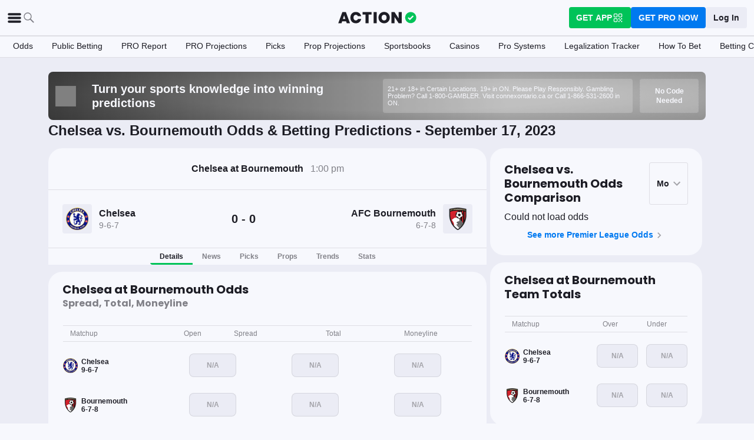

--- FILE ---
content_type: text/html; charset=utf-8
request_url: https://www.actionnetwork.com/epl-game/chelsea-fc-afc-bournemouth/197856
body_size: 59658
content:
<!DOCTYPE html><html lang="en-US"><head><meta charSet="utf-8" data-next-head=""/><meta name="viewport" content="width=device-width,initial-scale=1,maximum-scale=5" data-next-head=""/><meta name="mrf:sections" property="mrf:sections" content="Premier League" data-next-head=""/><meta name="mrf:tags" property="mrf:tags" content="sub-section:Game Pages" data-next-head=""/><meta http-equiv="X-UA-Compatible" content="IE=edge,chrome=1" data-next-head=""/><title data-next-head="">Chelsea vs AFC Bournemouth Odds &amp; Live Scores - September 17, 2023 | The Action Network</title><link rel="shortcut icon" href="https://assets.actionnetwork.com/252389_action-logo-check.png" type="image/png" data-next-head=""/><link rel="icon" type="image/png" href="https://assets.actionnetwork.com/252389_action-logo-check.png" data-next-head=""/><link rel="apple-touch-icon" href="https://assets.actionnetwork.com/907217_tan-logo.png" data-next-head=""/><link rel="apple-touch-icon-precomposed" href="https://assets.actionnetwork.com/907217_tan-logo.png" data-next-head=""/><link rel="apple-touch-icon-120x120" href="https://assets.actionnetwork.com/309288_tan-logo-120x120.png" data-next-head=""/><link rel="apple-touch-icon-120x120-precomposed" href="https://assets.actionnetwork.com/309288_tan-logo-120x120.png" data-next-head=""/><link rel="preconnect" href="https://api.actionnetwork.com" crossorigin="anonymous" data-next-head=""/><link rel="preconnect" href="https://static.actionnetwork.com" crossorigin="anonymous" data-next-head=""/><link rel="canonical" href="https://www.actionnetwork.com/epl-game/chelsea-fc-afc-bournemouth/197856" data-next-head=""/><meta name="referrer" content="no-referrer-when-downgrade" data-next-head=""/><meta name="description" content="See betting odds, player props, and live scores for the Chelsea vs AFC Bournemouth EPL game on September 17, 2023" data-next-head=""/><meta property="og:site_name" content="Action Network" data-next-head=""/><meta name="og:url" property="og:url" content="https://www.actionnetwork.com/epl-game/chelsea-fc-afc-bournemouth/197856" data-next-head=""/><meta name="og:type" property="og:type" content="website" data-next-head=""/><meta property="og:image:width" content="1200" data-next-head=""/><meta property="og:image:height" content="630" data-next-head=""/><meta property="article:publisher" content="https://www.facebook.com/theactionnetwork" data-next-head=""/><meta name="twitter:card" content="summary_large_image" data-next-head=""/><meta name="twitter:site" content="@actionnetworkhq" data-next-head=""/><meta name="twitter:creator" content="@actionnetworkhq" data-next-head=""/><meta name="google-site-verification" content="pvw1QHIw8GypS51nuyKaW7yJ7qlpOMPrenZe5kPV7V8" data-next-head=""/><meta name="robots" content="max-image-preview:large" data-next-head=""/><meta name="og:title" property="og:title" content="Chelsea vs AFC Bournemouth Odds &amp; Live Scores - September 17, 2023 | The Action Network" data-next-head=""/><meta name="og:description" property="og:description" content="See betting odds, player props, and live scores for the Chelsea vs AFC Bournemouth EPL game on September 17, 2023" data-next-head=""/><meta name="og:image" property="og:image" content="https://assets.actionnetwork.com/360532_og-image.jpg" data-next-head=""/><script type="application/ld+json" data-next-head="">{"@context":"http://schema.org","@type":"SportsEvent","name":"AFC Bournemouth at Chelsea","awayTeam":{"@type":"SportsTeam","memberOf":[{"@type":"SportsOrganization","name":"EPL"}],"name":"Chelsea"},"homeTeam":{"@type":"SportsTeam","memberOf":[{"@type":"SportsOrganization","name":"EPL"}],"name":"AFC Bournemouth"},"startDate":"2023-09-17T13:00:00.000Z","endDate":"2023-09-17T13:00:00.000Z","description":"AFC Bournemouth vs. Chelsea 9/17/2023","performers":[{"@type":"Organization","name":"AFC Bournemouth","url":"https://www.actionnetwork.com/epl/odds/null","memberOf":[{"@type":"SportsOrganization","name":"EPL"}]},{"@type":"Organization","name":"Chelsea","url":"https://www.actionnetwork.com/epl/odds/null","memberOf":[{"@type":"SportsOrganization","name":"EPL"}]}],"url":"https://www.actionnetwork.com/epl-game/chelsea-fc-afc-bournemouth/197856","location":{"@type":"CivicStructure","name":"Vitality Stadium","address":{"@type":"PostalAddress","name":"Vitality Stadium"}}}</script><script id="gtag-init">
                window.dataLayer = window.dataLayer || [];
                function gtag() {
                    window.dataLayer.push(arguments);
                }
                gtag('js', new Date());
                gtag('config', 'G-P6ZYBPW4VV');
                // consent settings
                gtag('consent', 'default', {
                    'ad_storage': 'granted',
                    'ad_user_data': 'granted',
                    'ad_personalization': 'granted',
                    'analytics_storage': 'granted',
                    'personalization_storage': 'granted',
                    'functionality_storage': 'granted',
                    'security_storage': 'granted',
                    'wait_for_update': '500',
                    'region': ['US']
                });
                gtag('consent', 'default', {
                    'ad_storage': 'denied',
                    'ad_user_data': 'denied',
                    'ad_personalization': 'denied',
                    'analytics_storage': 'denied',
                    'personalization_storage': 'denied',
                    'functionality_storage': 'denied',
                    'security_storage': 'granted',
                    'wait_for_update': '500'
                });
            </script><script id="onetrust-cdn" src="https://cdn.cookielaw.org/scripttemplates/otSDKStub.js" data-domain-script="0196fd06-d46d-73f0-bbfb-e4016a4b06d7" type="text/javascript" defer=""></script><script id="onetrust">function OptanonWrapper() {
                        if (OnetrustActiveGroups.includes('C0002')) {
                            gtag('consent', 'update', { 
                                'analytics_storage': 'granted',
                            });
                            } else {
                                gtag('consent', 'update', { 
                                'analytics_storage': 'denied',
                            });
                            }
                        if (OnetrustActiveGroups.includes('C0004')) {
                            gtag('consent', 'update', { 
                                'ad_storage': 'granted',
                                'ad_user_data': 'granted',
                                'ad_personalization': 'granted',
                                });
                            } else {
                                gtag('consent', 'update', { 
                                'ad_storage': 'denied',
                                'ad_user_data': 'denied',
                                'ad_personalization': 'denied',
                            });
                        }
                        window.VWO = window.VWO || [];
                        window.VWO.init = window.VWO.init || (state => (window.VWO.consentState = state));
                        const vwoConsent = OnetrustActiveGroups.includes('C0002') && OnetrustActiveGroups.includes('C0004');
                        const initValue = vwoConsent ? 1 : 3;
                        window.VWO.init(initValue);

                        if (OnetrustActiveGroups.includes('C0003')) {
                            Clarity.consentV2({ ad_Storage: 'granted', analytics_Storage: 'granted' });
                        }
                        else{
                            Clarity.consentV2({ ad_Storage: 'denied', analytics_Storage: 'denied' });
                        }
                    }</script><script data-ot-ignore="true" id="tan-env-setup" data-nscript="beforeInteractive">window.TAN_APP_DATA = {"ENV":"production","HOST":"www.actionnetwork.com","PORT":"80","SPORTS_INSIGHTS_DASHBOARD_URL":"https://labs.actionnetwork.com/markets","API_ROOT":"api.actionnetwork.com/web","TOKEN_NAME":"AN_SESSION_TOKEN_V1","REDIRECT_LOCATION":"https://www.actionnetwork.com","BAM_API_ROOT":"bam.actionnetwork.com","CASINO_API_ROOT":"casino.actionnetwork.com","ROLLBAR_CLIENT":"730fb083abeb4ef8b612aa52d069d2d8","BUTTER":"7ade5face373823334abeedf12e505c9b8fc1e93","LEADDYNO":"d32f3605886b95491795640238271c80f32d3201","FACEBOOK_PIXEL_ID":"171894513217845","APPLE_SIGN_IN_REDIRECT_URI":"https://api.actionnetwork.com/web/v1/user/login/social/apple?requireRedirect=true&redirect=https://www.actionnetwork.com/oauth?isAppleLogin=true","GOOGLE_CLIENT_ID":"1027025068575-tp4f3sdl3d07616itm5tcsb3md9k32ot.apps.googleusercontent.com","SPOTIFY_CLIENT_ID":"4eaef861e81a4472b93dd16e250cf8af","SPOTIFY_CLIENT_SECRET":"3b97f832d7eb41f0bf55ac6a84144a16","RECAPTCHA_KEY":"6LdCSh4bAAAAAJtiPK8z7gcdHOw8mE03xz6KdLMn","PROMOTION_TABLE_UUID":"n2ea74295-e077-44e3-826a-b653bdb1933c","GOOGLE_TAG_ID":"G-P6ZYBPW4VV","RUDDERSTACK_WRITE_KEY":"2cK5bJkcQNsBU50PrfdIUmIFhCw","RUDDERSTACK_DATA_PLANE_URL":"https://bettercollkagp.dataplane.rudderstack.com"};</script><noscript data-n-css=""></noscript><script defer="" noModule="" src="https://static-web-prod.actionnetwork.com/_next/static/chunks/polyfills-42372ed130431b0a.js"></script><script data-ot-ignore="true" id="cdn-header-script" src="https://cdnjs.cloudflare.com/polyfill/v3/polyfill.min.js?features=default,Intl.~locale.en-US&amp;unknown=polyfill&amp;flags=gated" defer="" data-nscript="beforeInteractive"></script><script defer="" src="https://static-web-prod.actionnetwork.com/_next/static/chunks/6853-ca5a2352114ac992.js"></script><script defer="" src="https://static-web-prod.actionnetwork.com/_next/static/chunks/678.ea4271ec10579583.js"></script><script defer="" src="https://static-web-prod.actionnetwork.com/_next/static/chunks/3116.f7629d8e4524fcd1.js"></script><script src="https://static-web-prod.actionnetwork.com/_next/static/chunks/webpack-02f8b0a66ee45b3b.js" defer=""></script><script src="https://static-web-prod.actionnetwork.com/_next/static/chunks/framework-77dff60c8c44585c.js" defer=""></script><script src="https://static-web-prod.actionnetwork.com/_next/static/chunks/main-5f0060079f4b3629.js" defer=""></script><script src="https://static-web-prod.actionnetwork.com/_next/static/chunks/pages/_app-1a289fdfce417ad2.js" defer=""></script><script src="https://static-web-prod.actionnetwork.com/_next/static/chunks/2072-cf15e495f6422e39.js" defer=""></script><script src="https://static-web-prod.actionnetwork.com/_next/static/chunks/8230-0aa4db0984ffbbb5.js" defer=""></script><script src="https://static-web-prod.actionnetwork.com/_next/static/chunks/6941-303e80774bc5e6d9.js" defer=""></script><script src="https://static-web-prod.actionnetwork.com/_next/static/chunks/5656-7d5d9bace923b6fd.js" defer=""></script><script src="https://static-web-prod.actionnetwork.com/_next/static/chunks/1777-dc62fef510c3147a.js" defer=""></script><script src="https://static-web-prod.actionnetwork.com/_next/static/chunks/7888-93fd2eb3fd2b1f7c.js" defer=""></script><script src="https://static-web-prod.actionnetwork.com/_next/static/chunks/8798-d7fe40540634cc5a.js" defer=""></script><script src="https://static-web-prod.actionnetwork.com/_next/static/chunks/1772-b202c24cbf96a3f5.js" defer=""></script><script src="https://static-web-prod.actionnetwork.com/_next/static/chunks/5161-abc8e52657201ad5.js" defer=""></script><script src="https://static-web-prod.actionnetwork.com/_next/static/chunks/5748-7d7329e479d3d3a4.js" defer=""></script><script src="https://static-web-prod.actionnetwork.com/_next/static/chunks/9179-4679317f8e046617.js" defer=""></script><script src="https://static-web-prod.actionnetwork.com/_next/static/chunks/902-a8ca9608e9154824.js" defer=""></script><script src="https://static-web-prod.actionnetwork.com/_next/static/chunks/9202-3eacb4db31868fd7.js" defer=""></script><script src="https://static-web-prod.actionnetwork.com/_next/static/chunks/5451-af3dc848f6ea1a02.js" defer=""></script><script src="https://static-web-prod.actionnetwork.com/_next/static/chunks/3580-65f0024c1f88b6a6.js" defer=""></script><script src="https://static-web-prod.actionnetwork.com/_next/static/chunks/2388-d32641f257598ea7.js" defer=""></script><script src="https://static-web-prod.actionnetwork.com/_next/static/chunks/2247-34d44f25046ca36a.js" defer=""></script><script src="https://static-web-prod.actionnetwork.com/_next/static/chunks/103-0d231363a9c40c4d.js" defer=""></script><script src="https://static-web-prod.actionnetwork.com/_next/static/chunks/5847-e16d4b57bd59023c.js" defer=""></script><script src="https://static-web-prod.actionnetwork.com/_next/static/chunks/2292-6e9280f33517b507.js" defer=""></script><script src="https://static-web-prod.actionnetwork.com/_next/static/chunks/7036-c3ce5cd0f1885089.js" defer=""></script><script src="https://static-web-prod.actionnetwork.com/_next/static/chunks/6809-d9ca2e8d5e712a14.js" defer=""></script><script src="https://static-web-prod.actionnetwork.com/_next/static/chunks/6665-04720b32d521a965.js" defer=""></script><script src="https://static-web-prod.actionnetwork.com/_next/static/chunks/3202-08e340051e5a4d9a.js" defer=""></script><script src="https://static-web-prod.actionnetwork.com/_next/static/chunks/pages/%5Bleague%5D/%5Bslug%5D/%5BgameId%5D-9bb2d15c930744d2.js" defer=""></script><script src="https://static-web-prod.actionnetwork.com/_next/static/b4MUHZ_yd7wvnkTq7YClH/_buildManifest.js" defer=""></script><script src="https://static-web-prod.actionnetwork.com/_next/static/b4MUHZ_yd7wvnkTq7YClH/_ssgManifest.js" defer=""></script></head><body><link rel="preload" as="image" href="https://assets.actionnetwork.com/100x100/20077-36.png"/><link rel="preload" as="image" href="https://assets.actionnetwork.com/100x100/180857-13.png"/><div id="__next"><style data-emotion="css-global 1t2trdw">@font-face{font-family:'Poppins';font-style:normal;font-weight:400;font-display:swap;src:url('https://sportsaction-static.s3.us-east-1.amazonaws.com/fonts/pxiEyp8kv8JHgFVrJJfecnFHGPc.woff2') format('woff2');unicode-range:U+0000-00FF,U+0131,U+0152-0153,U+02BB-02BC,U+02C6,U+02DA,U+02DC,U+0304,U+0308,U+0329,U+2000-206F,U+20AC,U+2122,U+2191,U+2193,U+2212,U+2215,U+FEFF,U+FFFD;}@font-face{font-family:'Poppins';font-style:normal;font-weight:600;font-display:swap;src:url('https://sportsaction-static.s3.us-east-1.amazonaws.com/fonts/pxiByp8kv8JHgFVrLEj6Z1xlFd2JQEk.woff2') format('woff2');unicode-range:U+0000-00FF,U+0131,U+0152-0153,U+02BB-02BC,U+02C6,U+02DA,U+02DC,U+0304,U+0308,U+0329,U+2000-206F,U+20AC,U+2122,U+2191,U+2193,U+2212,U+2215,U+FEFF,U+FFFD;}@font-face{font-family:'Poppins';font-style:normal;font-weight:700;font-display:swap;src:url('https://sportsaction-static.s3.us-east-1.amazonaws.com/fonts/pxiByp8kv8JHgFVrLCz7Z1xlFd2JQEk.woff2') format('woff2');unicode-range:U+0000-00FF,U+0131,U+0152-0153,U+02BB-02BC,U+02C6,U+02DA,U+02DC,U+0304,U+0308,U+0329,U+2000-206F,U+20AC,U+2122,U+2191,U+2193,U+2212,U+2215,U+FEFF,U+FFFD;}:root{--tan-color-ui-primary:#1D1D25;--tan-color-ui-secondary:#818188;--tan-color-ui-tertiary:#A4A4AA;--tan-color-ui-success:#00c358;--tan-color-ui-error:#f32535;--tan-color-ui-warning:#ffe500;--tan-color-ui-info:#0079f0;--tan-color-ui-foreground:#F7F8FD;--tan-color-ui-background:#EBECF5;--tan-color-ui-backgroundError:#f3253514;--tan-color-ui-border:rgba(164, 164, 170, 0.3);--tan-color-ui-twitter:#00acee;--tan-text-primary:#1D1D25;--tan-text-secondary:#818188;--tan-text-tertiary:#A4A4AA;--tan-text-alwaysWhite:#F7F8FD;--tan-text-success:#00c358;--tan-text-error:#f32535;--tan-text-warning:#ffe500;--tan-text-link:#0079f0;--tan-brand-action:#00c358;--tan-brand-action12:hsla(147, 100%, 38%, 0.12);--tan-brand-action24:hsla(147, 100%, 38%, 0.24);--tan-brand-action36:hsla(147, 100%, 38%, 0.36);--tan-brand-action48:hsla(147, 100%, 38%, 0.48);--tan-brand-pro:#0079f0;--tan-brand-pro12:hsla(210, 100%, 47%, 0.12);--tan-brand-pro24:hsla(210, 100%, 47%, 0.24);--tan-brand-pro36:hsla(210, 100%, 47%, 0.36);--tan-brand-pro48:hsla(210, 100%, 47%, 0.48);--tan-brand-labs:#ea5f25;--tan-brand-labs12:hsla(18, 82%, 53%, 0.12);--tan-brand-labs24:hsla(18, 82%, 53%, 0.24);--tan-brand-labs36:hsla(18, 82%, 53%, 0.36);--tan-brand-labs48:hsla(18, 82%, 53%, 0.48);--tan-brand-error12:hsla(355, 90%, 55%, 0.12);--tan-brand-error24:hsla(355, 90%, 55%, 0.24);--tan-brand-error36:hsla(355, 90%, 55%, 0.36);--tan-brand-error48:hsla(355, 90%, 55%, 0.48);--tan-brand-gold:#ffb724;--tan-brand-gold12:hsla(42, 100%, 60%, 0.12);--tan-brand-gold24:hsla(42, 100%, 60%, 0.24);--tan-brand-gold36:hsla(42, 100%, 60%, 0.36);--tan-brand-gold48:hsla(42, 100%, 60%, 0.48);--tan-brand-playbook:#00c358;--tan-brand-playbook12:hsla(147, 100%, 38%, 0.12);--tan-brand-playbook24:hsla(147, 100%, 38%, 0.24);--tan-brand-playbook36:hsla(147, 100%, 38%, 0.36);--tan-brand-playbook48:hsla(147, 100%, 38%, 0.48);--tan-radius-rounded:4px;--tan-radius-roundedLarge:8px;--tan-radius-oval:24px;--tan-fontsize-footnote:0.5rem;--tan-fontsize-subcaption:0.75rem;--tan-fontsize-caption:0.875rem;--tan-fontsize-body:1rem;--tan-fontsize-subtitle:1.25rem;--tan-fontsize-title:1.5rem;--tan-fontsize-headline:2rem;--tan-fontsize-display:4rem;--tan-fontweight-bold:700;--tan-fontweight-poppinsSemiBold:600;--tan-fontweight-semiBold:500;--tan-fontweight-normal:400;--tan-font-base:-apple-system,'Segoe UI',Roboto,Helvetica,Arial,sans-serif,'Apple Color Emoji','Segoe UI Emoji','Segoe UI Symbol';--tan-font-header:'Poppins',sans-serif;--tan-spacing-tiny:6px;--tan-spacing-small:12px;--tan-spacing-smedium:16px;--tan-spacing-medium:24px;--tan-spacing-large:36px;--tan-spacing-huge:48px;--tan-zindex-betslip:10000;--tan-zindex-modal:9999;--tan-zindex-popover:3000;--tan-zindex-secondaryModal:2999;--tan-zindex-mainMenu:2500;--tan-zindex-sticky:1000;--tan-zindex-elevated:100;--tan-zindex-defined:1;--tan-zindex-behind:-1;}html{line-height:1.15;-webkit-text-size-adjust:100%;}body{margin:0;}main{display:block;}h1{font-size:2em;margin:0.67em 0;}hr{box-sizing:content-box;height:0;overflow:visible;}pre{font-family:monospace,monospace;font-size:1em;}a{background-color:transparent;}abbr[title]{border-bottom:none;-webkit-text-decoration:underline;text-decoration:underline;-webkit-text-decoration:underline dotted;text-decoration:underline dotted;}b,strong{font-weight:bolder;}code,kbd,samp{font-family:monospace,monospace;font-size:1em;}small{font-size:80%;}sub,sup{font-size:75%;line-height:0;position:relative;vertical-align:baseline;}sub{bottom:-0.25em;}sup{top:-0.5em;}img{border-style:none;}button,input,optgroup,select,textarea{font-family:inherit;font-size:100%;line-height:1.15;margin:0;}button,input{overflow:visible;}button,select{text-transform:none;}button,[type="button"],[type="reset"],[type="submit"]{-webkit-appearance:button;}button::-moz-focus-inner,[type="button"]::-moz-focus-inner,[type="reset"]::-moz-focus-inner,[type="submit"]::-moz-focus-inner{border-style:none;padding:0;}button:-moz-focusring,[type="button"]:-moz-focusring,[type="reset"]:-moz-focusring,[type="submit"]:-moz-focusring{outline:1px dotted ButtonText;}fieldset{padding:0.35em 0.75em 0.625em;}legend{box-sizing:border-box;color:inherit;display:table;max-width:100%;padding:0;white-space:normal;}progress{vertical-align:baseline;}textarea{overflow:auto;}[type="checkbox"],[type="radio"]{box-sizing:border-box;padding:0;}[type="number"]::-webkit-inner-spin-button,[type="number"]::-webkit-outer-spin-button{height:auto;}[type="search"]{-webkit-appearance:textfield;outline-offset:-2px;}[type="search"]::-webkit-search-decoration{-webkit-appearance:none;}::-webkit-file-upload-button{-webkit-appearance:button;font:inherit;}details{display:block;}summary{display:-webkit-box;display:-webkit-list-item;display:-ms-list-itembox;display:list-item;}template{display:none;}[hidden]{display:none;}*,:after,:before{box-sizing:border-box;}svg{vertical-align:middle;overflow:hidden;}button,input,optgroup,select,textarea{margin:0;font-family:inherit;font-size:inherit;line-height:inherit;}@media screen and (-webkit-min-device-pixel-ratio: 0){select:focus,textarea:focus,input:focus{font-size:16px;}}h1,h2,h3,h4,h5,h6{margin-top:0;font-weight:bold;margin-bottom:0.5rem;}h1{font-size:var(--tan-fontsize-title);line-height:36px;}h2{font-size:var(--tan-fontsize-subtitle);line-height:24px;}h3{font-size:var(--tan-fontsize-body);line-height:22px;}h4{font-size:var(--tan-fontsize-caption);line-height:17px;}h5{font-size:var(--tan-fontsize-subcaption);line-height:14px;}h6{font-size:var(--tan-fontsize-footnote);line-height:11px;}img{vertical-align:middle;border-style:none;}p{margin-top:0;margin-bottom:1rem;}ol,ul,dl{margin-top:0;margin-bottom:1rem;}ol ol,ul ul,ol ul,ul ol{margin-bottom:0;}hr{border-top:0;border-color:var(--tan-color-ui-border);}.text-title{font-family:var(--tan-font-header);font-size:var(--tan-fontsize-title);font-weight:var(--tan-fontweight-bold);}.text-body-poppins{font-family:var(--tan-font-header);font-size:var(--tan-fontsize-body);font-weight:var(--tan-fontweight-bold);}.text-subcaption{font-family:var(--tan-font-base);font-size:var(--tan-fontsize-subcaption);}.text-subcaption-bold{font-family:var(--tan-font-base);font-size:var(--tan-fontsize-subcaption);font-weight:var(--tan-fontweight-bold);}body{min-width:320px;background-color:var(--tan-color-ui-foreground);color:var(--tan-text-primary);font-family:var(--tan-font-base);}a{color:inherit;-webkit-text-decoration:none;text-decoration:none;-webkit-transition:color 0.15s ease-in-out,background-color 0.15s ease-in-out,border-color 0.15s ease-in-out;transition:color 0.15s ease-in-out,background-color 0.15s ease-in-out,border-color 0.15s ease-in-out;}a:hover{-webkit-text-decoration:none;text-decoration:none;}.grecaptcha-badge{visibility:hidden;}</style><div class="layout faded-background"><style data-emotion="css-global 1e33zsa">.container{width:100%;padding:15px;margin-right:auto;margin-left:auto;}@media (min-width: 576px){.container{max-width:540px;}}@media (min-width: 768px){.container{max-width:720px;}}@media (min-width: 992px){.container{max-width:960px;}}@media (min-width: 1200px){.container{max-width:1360px;}}.layout{min-height:100vh;position:relative;}main{min-height:85vh;}@media only screen and (min-width: 320px) and (max-width: 374px){.layout{font-size:12px;}}.faded-background{background:var(--tan-color-ui-background);}.dark-background{background:#1D1D25;}</style><header></header><style data-emotion="css 1q4rb11">.css-1q4rb11{position:-webkit-sticky;position:sticky;top:0;z-index:var(--tan-zindex-mainMenu);background:var(--tan-color-ui-foreground);}@-webkit-keyframes fadein{from{opacity:0;-webkit-transform:translate3d(0%, -5%, 0);-moz-transform:translate3d(0%, -5%, 0);-ms-transform:translate3d(0%, -5%, 0);transform:translate3d(0%, -5%, 0);}to{opacity:1;-webkit-transform:translate3d(0, 0, 0);-moz-transform:translate3d(0, 0, 0);-ms-transform:translate3d(0, 0, 0);transform:translate3d(0, 0, 0);}}@keyframes fadein{from{opacity:0;-webkit-transform:translate3d(0%, -5%, 0);-moz-transform:translate3d(0%, -5%, 0);-ms-transform:translate3d(0%, -5%, 0);transform:translate3d(0%, -5%, 0);}to{opacity:1;-webkit-transform:translate3d(0, 0, 0);-moz-transform:translate3d(0, 0, 0);-ms-transform:translate3d(0, 0, 0);transform:translate3d(0, 0, 0);}}.css-1q4rb11 .nav__fadein{-webkit-animation:fadein 0.3s ease-in both;animation:fadein 0.3s ease-in both;}.css-1q4rb11 .nav__grid{background:var(--tan-color-ui-foreground);padding:var(--tan-spacing-small) var(--tan-spacing-medium);display:grid;grid-template-columns:auto auto;-webkit-align-items:center;-webkit-box-align:center;-ms-flex-align:center;align-items:center;max-width:1400px;margin:0 auto;border-bottom:1px solid var(--tan-color-ui-border);}.css-1q4rb11 .nav__sub-nav{max-width:1400px;margin:0 auto;}.css-1q4rb11 .nav__icons{display:none;}.css-1q4rb11 .nav__modal{display:none;}@media (max-width: 1280px){.css-1q4rb11 .nav__grid{padding:var(--tan-spacing-small);grid-template-columns:1fr auto 1fr;}.css-1q4rb11 .nav__links{display:none;}.css-1q4rb11 .nav__icons{display:-webkit-box;display:-webkit-flex;display:-ms-flexbox;display:flex;-webkit-align-items:center;-webkit-box-align:center;-ms-flex-align:center;align-items:center;gap:var(--tan-spacing-small);cursor:pointer;}.css-1q4rb11 .nav__modal-login{margin:0 auto;padding:var(--tan-spacing-small) var(--tan-spacing-huge);display:-webkit-box;display:-webkit-flex;display:-ms-flexbox;display:flex;}}@media (max-width: 768px){.css-1q4rb11{height:inherit;}.css-1q4rb11 .nav__grid{grid-template-columns:min-content auto auto;grid-column-gap:var(--tan-spacing-small);padding:var(--tan-spacing-tiny);}}@media (max-width: 576px){.css-1q4rb11 .nav__icons-search{display:none;}}</style><nav data-testid="navbar" class="css-1q4rb11 e1uenxrl0"><div class="nav__grid"><div class="nav__icons"><div><svg viewBox="0 0 32 32" width="25" height="25" xmlns="http://www.w3.org/2000/svg" class=""><path fill="var(--tan-color-ui-primary)" stroke="var(--tan-color-ui-primary)" d="M4,10h24c1.104,0,2-0.896,2-2s-0.896-2-2-2H4C2.896,6,2,6.896,2,8S2.896,10,4,10z M28,14H4c-1.104,0-2,0.896-2,2  s0.896,2,2,2h24c1.104,0,2-0.896,2-2S29.104,14,28,14z M28,22H4c-1.104,0-2,0.896-2,2s0.896,2,2,2h24c1.104,0,2-0.896,2-2  S29.104,22,28,22z"></path></svg></div><div class="nav__icons-search"><svg xmlns="http://www.w3.org/2000/svg" class="" width="24" height="24" fill="none" viewBox="0 0 24 24"><path fill="var(--tan-color-ui-secondary)" fill-rule="evenodd" d="M10 16.75a6.75 6.75 0 115.428-2.736l4.877 4.877a1 1 0 11-1.414 1.414l-4.877-4.877A6.72 6.72 0 0110 16.75zM15.25 10a5.25 5.25 0 11-10.5 0 5.25 5.25 0 0110.5 0z" clip-rule="evenodd"></path></svg></div></div><style data-emotion="css sh26di">.css-sh26di{display:-webkit-box;display:-webkit-flex;display:-ms-flexbox;display:flex;-webkit-align-items:center;-webkit-box-align:center;-ms-flex-align:center;align-items:center;}.css-sh26di .top-nav-items__links{display:-webkit-box;display:-webkit-flex;display:-ms-flexbox;display:flex;}.css-sh26di .top-nav-items__item{font-family:var(--tan-font-base);font-size:var(--tan-fontsize-body);font-weight:var(--tan-fontweight-bold);line-height:22px;display:block;}.css-sh26di .top-nav-items__link{padding:var(--tan-spacing-small);border-bottom:3px solid transparent;cursor:pointer;}.css-sh26di .top-nav-items__link:hover{border-bottom:3px solid var(--tan-color-ui-success);}.css-sh26di .top-nav-items__logo{padding-right:var(--tan-spacing-small);}.css-sh26di .top-nav-items__hidden{position:absolute;visibility:hidden;top:-10000px;list-style-type:none;}@-webkit-keyframes fadein{from{opacity:0;-webkit-transform:translate3d(0, -5%, 0);-moz-transform:translate3d(0, -5%, 0);-ms-transform:translate3d(0, -5%, 0);transform:translate3d(0, -5%, 0);}to{opacity:1;-webkit-transform:translate3d(0, 0, 0);-moz-transform:translate3d(0, 0, 0);-ms-transform:translate3d(0, 0, 0);transform:translate3d(0, 0, 0);}}@keyframes fadein{from{opacity:0;-webkit-transform:translate3d(0, -5%, 0);-moz-transform:translate3d(0, -5%, 0);-ms-transform:translate3d(0, -5%, 0);transform:translate3d(0, -5%, 0);}to{opacity:1;-webkit-transform:translate3d(0, 0, 0);-moz-transform:translate3d(0, 0, 0);-ms-transform:translate3d(0, 0, 0);transform:translate3d(0, 0, 0);}}.css-sh26di .top-nav-items__fade-in{-webkit-animation:fadein 0.3s ease-in both;animation:fadein 0.3s ease-in both;}.css-sh26di .top-nav-items__dropdown{background:var(--tan-color-ui-foreground);position:absolute;left:0;width:100%;z-index:var(--tan-zindex-mainMenu);top:55px;box-shadow:0 24px 24px -2px rgba(0, 0, 0, 0.1);padding:var(--tan-spacing-huge);}.css-sh26di .top-nav-items__selected{border-bottom:3px solid var(--tan-color-ui-success);}@media (max-width: 1280px){.css-sh26di{-webkit-box-pack:center;-ms-flex-pack:center;-webkit-justify-content:center;justify-content:center;}.css-sh26di .top-nav-items__dropdown{padding:var(--tan-spacing-medium);}.css-sh26di .top-nav-items__logo{padding-right:0;}.css-sh26di .top-nav-items__links{display:none;}}@media (max-width: 768px){.css-sh26di{-webkit-box-pack:start;-ms-flex-pack:start;-webkit-justify-content:flex-start;justify-content:flex-start;}.css-sh26di .top-nav-items__logo-svg{height:24px;width:100px;}}</style><div class="css-sh26di e1ya3b0g0"><a aria-label="The Action Network" class="top-nav-items__logo" href="/"><svg width="135" height="32" class="top-nav-items__logo-svg" viewBox="700 200 600 400"><g fill="none" fill-rule="evenodd"><path fill="var(--tan-color-ui-primary)" fill-rule="nonzero" d="M1746.315 359.455a8.688 8.688 0 0112.194 0l8.213 8.091a8.688 8.688 0 010 12.378l-70.398 69.347a8.688 8.688 0 01-12.193 0l-32.853-32.362a8.687 8.687 0 010-12.378l8.213-8.09a8.687 8.687 0 0112.194 0l18.542 18.265 56.088-55.25zM337.754 478.44h-83.71l-13.008 39.353H172l86.379-235.124h75.707l86.045 235.124h-69.37l-13.007-39.354zm-16.342-49.36l-25.346-76.707-25.68 76.707h51.026zm222.919-149.746c20.233 0 38.298 3.724 54.195 11.173 15.898 7.448 28.849 18.01 38.854 31.683 10.005 13.674 16.787 29.516 20.344 47.525h-69.036c-3.78-9.338-9.672-16.62-17.676-21.845-8.005-5.225-17.232-7.837-27.682-7.837-14.452 0-26.125 5.391-35.018 16.175-8.894 10.784-13.34 25.18-13.34 43.19 0 18.01 4.446 32.461 13.34 43.356 8.893 10.894 20.566 16.342 35.018 16.342 10.45 0 19.677-2.668 27.682-8.004 8.004-5.337 13.896-12.674 17.676-22.012h69.036c-5.336 27.57-17.954 49.526-37.853 65.868-19.9 16.342-45.08 24.513-75.54 24.513-23.346 0-43.745-5.058-61.2-15.175-17.453-10.116-30.904-24.29-40.354-42.522s-14.174-39.02-14.174-62.366c0-23.346 4.725-44.135 14.174-62.367 9.45-18.232 22.901-32.406 40.355-42.522 17.454-10.117 37.853-15.175 61.199-15.175zm334.704 2.335v52.36h-63.7v183.764h-65.368V334.03h-63.033v-52.361h192.101zm109.682 0v236.124h-65.701V281.67h65.701zM1144.964 278c22.234 0 42.523 5.17 60.866 15.508 18.343 10.339 32.795 24.735 43.356 43.19 10.561 18.454 15.842 39.243 15.842 62.366 0 23.123-5.336 43.912-16.009 62.366-10.672 18.455-25.18 32.851-43.523 43.19-18.343 10.339-38.52 15.508-60.532 15.508-22.011 0-42.244-5.17-60.698-15.508-18.455-10.339-33.018-24.735-43.69-43.19-10.673-18.454-16.009-39.243-16.009-62.366 0-23.123 5.336-43.912 16.009-62.366 10.672-18.455 25.235-32.851 43.69-43.19C1102.72 283.17 1122.953 278 1144.964 278zm0 60.699c-16.675 0-29.793 5.391-39.354 16.175-9.56 10.784-14.34 25.513-14.34 44.19 0 18.232 4.78 32.795 14.34 43.69 9.56 10.894 22.679 16.342 39.354 16.342 16.454 0 29.46-5.448 39.021-16.342 9.56-10.895 14.34-25.458 14.34-43.69 0-18.677-4.724-33.406-14.173-44.19-9.45-10.784-22.512-16.175-39.188-16.175zm373.629 179.094h-65.702l-86.712-131.736v131.736h-65.702v-235.79h65.702l86.712 133.403V282.002h65.702v235.791z"></path><circle cx="1710" cy="400" r="80" fill="var(--tan-color-ui-foreground)"></circle><path fill="var(--tan-color-ui-success)" d="M1709 280.832c65.17 0 118 52.83 118 118s-52.83 118-118 118-118-52.83-118-118 52.83-118 118-118zm49.509 78.623a8.688 8.688 0 00-12.194 0l-56.088 55.251-18.542-18.265a8.687 8.687 0 00-12.194 0l-8.213 8.09a8.687 8.687 0 000 12.378l32.853 32.362a8.688 8.688 0 0012.193 0l70.398-69.347a8.688 8.688 0 000-12.378z"></path></g></svg></a><div class="top-nav-items__links"><div class="top-nav-items__item"><span class="top-nav-items__link ">Sports</span></div><div class="top-nav-items__item"><a class="top-nav-items__link " href="/odds">Odds</a></div><div class="top-nav-items__item"><a class="top-nav-items__link " href="/picks">Picks</a></div><div class="top-nav-items__item"><a class="top-nav-items__link " href="/online-sports-betting">US Betting</a></div><div class="top-nav-items__item"><a class="top-nav-items__link " href="/online-sports-betting/reviews">Sportsbooks</a></div><div class="top-nav-items__item"><a class="top-nav-items__link " href="/casino">Casinos</a></div><div class="top-nav-items__item"><a class="top-nav-items__link " href="/education">Education</a></div><div class="top-nav-items__item"><span class="top-nav-items__link ">Resources</span></div><div class="top-nav-items__item"><a class="top-nav-items__link " href="/news">News</a></div></div><ul class="top-nav-items__hidden"><li><a href="/nfl/education">NFL</a></li><li><a href="/ncaaf/education">College Football</a></li><li><a href="/mlb/education">MLB</a></li><li><a href="/education">All Sports</a></li><li><a href="/education/sports-betting-terms-glossary">Glossary</a></li><li><a href="/education/how-to-bet-on-sports-the-first-12-things-beginners-need-to-know">Betting 101</a></li><li><a href="/education/american-odds">How to Read American Odds</a></li><li><a href="/education/five-reasons-why-you-need-to-bet-at-multiple-sportsbooks">Importance of Using Multiple Sportsbooks</a></li><li><a href="/education/what-does-each-sportsbook-bonus-mean">Difference Between Sportsbook Bonus Types</a></li><li><a href="/education/9-common-sports-betting-mistakes-to-avoid">Sports Betting Mistakes to Avoid</a></li><li><a href="/general/responsible-gambling">Responsible Gambling Resources &amp; Tools</a></li></ul><ul class="top-nav-items__hidden"><li><a href="/casino/bet365">bet365</a></li><li><a href="/casino/betmgm">BetMGM</a></li><li><a href="/casino/fanatics-casino">Fanatics</a></li><li><a href="/casino/caesars">Caesars Palace</a></li><li><a href="/casino/fanduel">FanDuel</a></li><li><a href="/casino/borgata-casino">Borgata</a></li><li><a href="/casino/parx">betParx</a></li><li><a href="/casino/partycasino">PartyCasino</a></li><li><a href="/casino/golden-nugget">Golden Nugget</a></li><li><a href="/casino/draftkings">DraftKings</a></li><li><a href="/sweepstakes-casinos/hello-millions">Hello Millions</a></li><li><a href="/sweepstakes-casinos/sweepnext">SweepNext</a></li><li><a href="/sweepstakes-casinos/spree">Spree</a></li><li><a href="/sweepstakes-casinos/sixty6">Sixty6</a></li><li><a href="/sweepstakes-casinos/mcluck">McLuck</a></li><li><a href="/sweepstakes-casinos/high-5-casino">High 5</a></li><li><a href="/sweepstakes-casinos/pulsz">Pulsz</a></li><li><a href="/sweepstakes-casinos/wow-vegas">WOW Vegas</a></li><li><a href="/sweepstakes-casinos/chanced">Chanced</a></li><li><a href="/sweepstakes-casinos/stake-us">Stake.US</a></li><li><a href="/sweepstakes-casinos/sweet-sweeps">Sweet Sweeps</a></li><li><a href="/sweepstakes-casinos/chumba">Chumba</a></li><li><a href="/sweepstakes-casinos/luckystake">LuckyStake</a></li><li><a href="/sweepstakes-casinos/playbracco">PlayBracco</a></li><li><a href="/sweepstakes-casinos/clubs-poker">Clubs Poker</a></li><li><a href="/casino/bonuses">Casino Bonuses</a></li><li><a href="/casino/bonuses/free-spins">Free Spin Bonuses</a></li><li><a href="/casino/bonuses/no-deposit">No Deposit Bonuses</a></li><li><a href="/casino/mobile">Casino Mobile Apps</a></li><li><a href="/casino/casino-games-with-the-best-odds">Games with Best Odds</a></li></ul><ul class="top-nav-items__hidden"><li><a href="/online-sports-betting/reviews/bet365">bet365</a></li><li><a href="/online-sports-betting/reviews/fanatics-sportsbook/">Fanatics Sportsbook</a></li><li><a href="/online-sports-betting/reviews/betmgm/">BetMGM</a></li><li><a href="/online-sports-betting/reviews/draftkings">DraftKings</a></li><li><a href="/online-sports-betting/reviews/fanduel">FanDuel</a></li><li><a href="/online-sports-betting/reviews/caesars-sportsbook">Caesars Sportsbook</a></li><li><a href="/online-sports-betting/reviews/thescore-bet">theScore Bet</a></li><li><a href="/online-sports-betting/reviews/betrivers">BetRivers</a></li><li><a href="/online-sports-betting/reviews/thrillzz-social-sportsbook">Thrillzz (Social)</a></li><li><a href="/online-sports-betting/reviews/fliff-social-sportsbook">Fliff (Social)</a></li><li><a href="/online-sports-betting/reviews/rebet">Rebet (Social)</a></li><li><a href="/online-sports-betting/reviews/kalshi">Kalshi (Exchange)</a></li><li><a href="/online-sports-betting/reviews/underdog-fantasy">Underdog</a></li><li><a href="/online-sports-betting/reviews/sleeper">Sleeper</a></li><li><a href="/online-sports-betting/reviews/draftkings-pick6">DraftKings Pick6</a></li><li><a href="/online-sports-betting/reviews/dabble">Dabble</a></li><li><a href="/online-sports-betting/reviews/betr-sportsbook">Betr Picks</a></li><li><a href="/online-sports-betting/reviews/boom-fantasy">Boom Fantasy</a></li><li><a href="/online-sports-betting/reviews/chalkboard">Chalkboard</a></li><li><a href="/online-sports-betting/reviews/bleacher-nation-fantasy">Bleacher Nation</a></li><li><a href="/online-sports-betting/reviews/ownersbox">OwnersBox</a></li><li><a href="/online-sports-betting/reviews/prizepicks">PrizePicks</a></li><li><a href="/online-sports-betting/reviews/vivid-picks">Vivid Picks</a></li><li><a href="/online-sports-betting/reviews/splash-sports">Splash Sports</a></li></ul><ul class="top-nav-items__hidden"><li><a href="https://www.actionnetwork.com/news/legal-sports-betting-united-states-projections">Legalization Tracker</a></li><li><a href="https://www.actionnetwork.com/legal-online-sports-betting/archive/1">Latest Legal News</a></li><li><a href="https://www.actionnetwork.com/online-sports-betting">U.S. Online Betting</a></li><li><a href="/online-sports-betting/arizona">Arizona</a></li><li><a href="/online-sports-betting/colorado">Colorado</a></li><li><a href="/online-sports-betting/illinois">Illinois</a></li><li><a href="/online-sports-betting/indiana">Indiana</a></li><li><a href="/online-sports-betting/kansas">Kansas</a></li><li><a href="/online-sports-betting/kentucky">Kentucky</a></li><li><a href="/online-sports-betting/maryland">Maryland</a></li><li><a href="/online-sports-betting/massachusetts">Massachusetts</a></li><li><a href="/online-sports-betting/michigan">Michigan</a></li><li><a href="/online-sports-betting/missouri">Missouri</a></li><li><a href="/online-sports-betting/new-jersey">New Jersey</a></li><li><a href="/online-sports-betting/new-york">New York</a></li><li><a href="/online-sports-betting/north-carolina">North Carolina</a></li><li><a href="/online-sports-betting/ohio">Ohio</a></li><li><a href="/online-sports-betting/pennsylvania">Pennsylvania</a></li><li><a href="/online-sports-betting/tennessee">Tennessee</a></li><li><a href="/online-sports-betting/virginia">Virginia</a></li><li><a href="/online-sports-betting/california">California</a></li><li><a href="/online-sports-betting/florida">Florida</a></li><li><a href="/online-sports-betting/georgia">Georgia</a></li><li><a href="/online-sports-betting/texas">Texas</a></li><li><a href="/online-sports-betting">All U.S. States</a></li><li><a href="/online-sports-betting/ontario">Ontario</a></li></ul><ul class="top-nav-items__hidden"><li><a href="/picks">Picks</a></li><li><a href="/picks/top-experts">Top Experts</a></li><li><a href="/picks/game">Game Picks</a></li><li><a href="/pro-systems/discover">System Picks</a></li><li><a href="/sharp-report">PRO Report</a></li><li><a href="/projections">PRO Projections</a></li><li><a href="/pro-dashboard">PRO Dashboard</a></li><li><a href="/nfl/picks">NFL</a></li><li><a href="/ncaaf/picks">NCAAF</a></li><li><a href="/nba/picks">NBA</a></li><li><a href="/ncaab/picks">NCAAB</a></li><li><a href="/ncaaw/picks">NCAAW</a></li><li><a href="/mlb/picks">MLB</a></li><li><a href="/nhl/picks">NHL</a></li><li><a href="/soccer/picks">Soccer</a></li><li><a href="/wnba/picks">WNBA</a></li></ul><ul class="top-nav-items__hidden"><li><a href="/public-betting">Public Betting</a></li><li><a href="/sharp-report">PRO Report</a></li><li><a href="/projections">PRO Projections</a></li><li><a href="/odds">Game Odds</a></li><li><a href="/futures">Futures Odds</a></li><li><a href="/nfl/odds">NFL</a></li><li><a href="/ncaaf/odds">NCAAF</a></li><li><a href="/nba/odds">NBA</a></li><li><a href="/ncaab/odds">NCAAB</a></li><li><a href="/ncaaw/odds">NCAAW</a></li><li><a href="/ufc/odds">UFC</a></li><li><a href="/soccer/odds">Soccer</a></li><li><a href="/mlb/odds">MLB</a></li><li><a href="/nhl/odds">NHL</a></li><li><a href="/wnba/odds">WNBA</a></li></ul><ul class="top-nav-items__hidden"><li><a href="/nba">NBA</a></li><li><a href="/mlb">MLB</a></li><li><a href="/nhl">NHL</a></li><li><a href="/wnba">WNBA</a></li><li><a href="/nfl">NFL</a></li><li><a href="/golf">Golf</a></li><li><a href="/mma">UFC</a></li><li><a href="/nascar">NASCAR</a></li><li><a href="/soccer">Soccer</a></li><li><a href="/ncaa-baseball">NCAA Baseball</a></li><li><a href="/tennis">Tennis</a></li><li><a href="/ncaaf">NCAAF</a></li><li><a href="/ncaab">NCAAB</a></li><li><a href="/olympics">Olympics</a></li><li><a href="https://www.fantasylabs.com/season-long/projections">Fantasy</a></li><li><a href="/boxing">Boxing</a></li><li><a href="/horse-racing">Horse Racing</a></li><li><a href="/motor-sports">Motor Sports</a></li></ul><ul class="top-nav-items__hidden"><li><a href="/betting-calculators">All Betting Calculators</a></li><li><a href="/betting-calculators/betting-odds-calculator">Odds Calculator</a></li><li><a href="/betting-calculators/parlay-calculator">Parlay Calculator</a></li><li><a href="/betting-calculators/betting-hedging-calculator">Hedge Calculator</a></li><li><a href="/podcasts">Podcasts</a></li><li><a href="https://labs.actionnetwork.com/home/?utm_source=anweb&amp;utm_medium=menu&amp;utm_campaign=an_bestbet_promo&amp;utm=term=nfl&amp;utm_content=Best%20Bets">Action Labs</a></li><li><a href="https://www.fantasylabs.com/">FantasyLabs</a></li><li><a href="/upgrade">Action PRO</a></li><li><a href="/app">Action App</a></li></ul></div><style data-emotion="css 1kvda6e">.css-1kvda6e{display:-webkit-box;display:-webkit-flex;display:-ms-flexbox;display:flex;-webkit-align-items:center;-webkit-box-align:center;-ms-flex-align:center;align-items:center;-webkit-box-pack:end;-ms-flex-pack:end;-webkit-justify-content:flex-end;justify-content:flex-end;margin-right:var(--tan-spacing-tiny);}.css-1kvda6e .user-component__container{display:-webkit-box;display:-webkit-flex;display:-ms-flexbox;display:flex;-webkit-align-items:center;-webkit-box-align:center;-ms-flex-align:center;align-items:center;gap:var(--tan-spacing-tiny);}.css-1kvda6e .user-component__search{cursor:pointer;}.css-1kvda6e .user-component__button{font-family:var(--tan-font-base);font-size:var(--tan-fontsize-subcaption);font-weight:var(--tan-fontweight-bold);line-height:14px;height:var(--tan-spacing-large);padding:0 var(--tan-spacing-tiny);}.css-1kvda6e .user-component__get-app-mobile{display:-webkit-box;display:-webkit-flex;display:-ms-flexbox;display:flex;-webkit-align-items:center;-webkit-box-align:center;-ms-flex-align:center;align-items:center;}.css-1kvda6e .user-component__get-app-qr{display:none;gap:var(--tan-spacing-tiny);border:none;}.css-1kvda6e .user-component__upgrade{display:none;-webkit-align-items:center;-webkit-box-align:center;-ms-flex-align:center;align-items:center;}.css-1kvda6e .user-component__pro-dashboard{display:-webkit-box;display:-webkit-flex;display:-ms-flexbox;display:flex;-webkit-align-items:center;-webkit-box-align:center;-ms-flex-align:center;align-items:center;color:var(--tan-text-alwaysWhite);}.css-1kvda6e .user-component__dropdown{-webkit-align-items:center;-webkit-box-align:center;-ms-flex-align:center;align-items:center;margin-left:0;display:-webkit-box;display:-webkit-flex;display:-ms-flexbox;display:flex;position:relative;}.css-1kvda6e .user-component__dropdown-menu{position:absolute;top:40px;right:0;z-index:var(--tan-zindex-popover);padding:var(--tan-spacing-tiny) 0;font-size:var(--tan-fontsize-body);display:none;background-color:var(--tan-color-ui-foreground);border:1px solid var(--tan-color-ui-border);border-radius:var(--tan-radius-rounded);}.css-1kvda6e .user-component__dropdown-item{display:block;padding:var(--tan-spacing-tiny) var(--tan-spacing-medium);font-weight:400;white-space:nowrap;border:0;}.css-1kvda6e .user-component__dropdown-item--logout{color:var(--tan-text-primary);cursor:pointer;background:transparent;}.css-1kvda6e .user-component__divider{height:0;margin:0.5rem 0;overflow:hidden;border-top:1px solid var(--tan-color-ui-border);}.css-1kvda6e .user-component__login{display:-webkit-box;display:-webkit-flex;display:-ms-flexbox;display:flex;-webkit-align-items:center;-webkit-box-align:center;-ms-flex-align:center;align-items:center;width:-webkit-fit-content;width:-moz-fit-content;width:fit-content;color:var(--tan-text-primary);background-color:var(--tan-color-ui-background);padding:var(--tan-spacing-tiny) var(--tan-spacing-small);}@media (min-width: 576px){.css-1kvda6e .user-component__button{padding:0 var(--tan-spacing-small);}}@media (min-width: 768px){.css-1kvda6e{margin-right:0;}.css-1kvda6e .user-component__container{gap:var(--tan-spacing-small);}.css-1kvda6e .user-component__get-app-mobile{display:none;}.css-1kvda6e .user-component__get-app-qr{display:-webkit-box;display:-webkit-flex;display:-ms-flexbox;display:flex;-webkit-box-pack:center;-ms-flex-pack:center;-webkit-justify-content:center;justify-content:center;-webkit-align-items:center;-webkit-box-align:center;-ms-flex-align:center;align-items:center;}.css-1kvda6e .user-component__upgrade{display:-webkit-box;display:-webkit-flex;display:-ms-flexbox;display:flex;}}@media (min-width: 1005px){.css-1kvda6e .user-component__button{font-family:var(--tan-font-base);font-size:var(--tan-fontsize-caption);font-weight:var(--tan-fontweight-bold);line-height:18px;}.css-1kvda6e .user-component__dropdown-item:hover{background-color:rgba(0, 0, 0, 0.05);}.css-1kvda6e .user-component__dropdown-item--hide{display:none;}}@media (max-width: 1280px){.css-1kvda6e .user-component__search{display:none;}}</style><div class="css-1kvda6e e17sol830"><div class="user-component__container"><div class="user-component__search"><svg xmlns="http://www.w3.org/2000/svg" class="" width="24" height="24" fill="none" viewBox="0 0 24 24"><path fill="var(--tan-color-ui-secondary)" fill-rule="evenodd" d="M10 16.75a6.75 6.75 0 115.428-2.736l4.877 4.877a1 1 0 11-1.414 1.414l-4.877-4.877A6.72 6.72 0 0110 16.75zM15.25 10a5.25 5.25 0 11-10.5 0 5.25 5.25 0 0110.5 0z" clip-rule="evenodd"></path></svg></div><div><a data-mrf-conversion="nav-app-click" href="https://action.onelink.me/qhpb/a141f9c4"><style data-emotion="css 1wwjzac">.css-1wwjzac{display:inline-block;text-align:center;border-radius:var(--tan-radius-rounded);border:1px solid transparent;background:var(--tan-color-ui-success);background-origin:border-box;color:var(--tan-text-alwaysWhite);padding:var(--tan-spacing-small);font-size:var(--tan-fontsize-subcaption);font-weight:var(--tan-fontweight-bold);cursor:pointer;width:auto;}.css-1wwjzac:focus{outline:none;box-shadow:none;}.css-1wwjzac:active{outline:none;box-shadow:none;}</style><div class="user-component__button user-component__get-app-mobile css-1wwjzac epb8che0"><svg width="22" height="22" viewBox="0 0 24 24" fill="none" class="" xmlns="http://www.w3.org/2000/svg"><path d="M6 19.5449V4.45515C6 2.98206 7.02927 2 8.56846 2H15.5656C17.1048 2 18.1341 2.98206 18.1341 4.45515V19.5449C18.1341 21.0179 17.1048 22 15.5656 22H8.56846C7.02927 22 6 21.0179 6 19.5449ZM10.2776 3.6525C10.2776 3.86969 10.4287 4.00189 10.6364 4.00189H13.5071C13.7148 4.00189 13.8659 3.86969 13.8659 3.6525C13.8659 3.43532 13.7148 3.29367 13.5071 3.29367H10.6364C10.4287 3.29367 10.2776 3.43532 10.2776 3.6525ZM7.5203 18.7989H16.6138V5.20113H7.5203V18.7989ZM12.0812 21.0652C12.525 21.0652 12.8933 20.6969 12.8933 20.2436C12.8933 19.7998 12.525 19.4315 12.0812 19.4315C11.628 19.4315 11.2597 19.7998 11.2597 20.2436C11.2597 20.6969 11.628 21.0652 12.0812 21.0652Z" fill="var(--tan-color-ui-foreground)"></path></svg>Get App</div></a><button data-mrf-conversion="nav-app-click" class="user-component__button user-component__get-app-qr css-1wwjzac epb8che0"><span>GET APP</span><svg width="20" height="20" viewBox="0 0 24 25"><path fill-rule="evenodd" clip-rule="evenodd" d="M3 5.75C3 4.64543 3.89543 3.75 5 3.75H9C10.1046 3.75 11 4.64543 11 5.75V9.75C11 10.8546 10.1046 11.75 9 11.75H5C3.89543 11.75 3 10.8546 3 9.75V5.75ZM5 5.25H9C9.27614 5.25 9.5 5.47386 9.5 5.75V9.75C9.5 10.0261 9.27614 10.25 9 10.25H5C4.72386 10.25 4.5 10.0261 4.5 9.75V5.75C4.5 5.47386 4.72386 5.25 5 5.25Z" fill="var(--tan-color-ui-foreground)"></path><path fill-rule="evenodd" clip-rule="evenodd" d="M13 5.75C13 4.64543 13.8954 3.75 15 3.75H19C20.1046 3.75 21 4.64543 21 5.75V9.75C21 10.8546 20.1046 11.75 19 11.75H15C13.8954 11.75 13 10.8546 13 9.75V5.75ZM15 5.25H19C19.2761 5.25 19.5 5.47386 19.5 5.75V9.75C19.5 10.0261 19.2761 10.25 19 10.25H15C14.7239 10.25 14.5 10.0261 14.5 9.75V5.75C14.5 5.47386 14.7239 5.25 15 5.25Z" fill="var(--tan-color-ui-foreground)"></path><path fill-rule="evenodd" clip-rule="evenodd" d="M5 13.75C3.89543 13.75 3 14.6454 3 15.75V19.75C3 20.8546 3.89543 21.75 5 21.75H9C10.1046 21.75 11 20.8546 11 19.75V15.75C11 14.6454 10.1046 13.75 9 13.75H5ZM9 15.25H5C4.72386 15.25 4.5 15.4739 4.5 15.75V19.75C4.5 20.0261 4.72386 20.25 5 20.25H9C9.27614 20.25 9.5 20.0261 9.5 19.75V15.75C9.5 15.4739 9.27614 15.25 9 15.25Z" fill="var(--tan-color-ui-foreground)"></path><path d="M16.25 16.5C15.9739 16.5 15.75 16.7239 15.75 17V18.5C15.75 18.7761 15.9739 19 16.25 19H17.75C18.0261 19 18.25 18.7761 18.25 18.5V17C18.25 16.7239 18.0261 16.5 17.75 16.5H16.25Z" fill="var(--tan-color-ui-foreground)"></path><path d="M13 19.75C13 19.4739 13.2239 19.25 13.5 19.25H15C15.2761 19.25 15.5 19.4739 15.5 19.75V21.25C15.5 21.5261 15.2761 21.75 15 21.75H13.5C13.2239 21.75 13 21.5261 13 21.25V19.75Z" fill="var(--tan-color-ui-foreground)"></path><path d="M13.5 13.75C13.2239 13.75 13 13.9739 13 14.25V15.75C13 16.0261 13.2239 16.25 13.5 16.25H15C15.2761 16.25 15.5 16.0261 15.5 15.75V14.25C15.5 13.9739 15.2761 13.75 15 13.75H13.5Z" fill="var(--tan-color-ui-foreground)"></path><path d="M18.5 19.75C18.5 19.4739 18.7239 19.25 19 19.25H20.5C20.7761 19.25 21 19.4739 21 19.75V21.25C21 21.5261 20.7761 21.75 20.5 21.75H19C18.7239 21.75 18.5 21.5261 18.5 21.25V19.75Z" fill="var(--tan-color-ui-foreground)"></path><path d="M19 13.75C18.7239 13.75 18.5 13.9739 18.5 14.25V15.75C18.5 16.0261 18.7239 16.25 19 16.25H20.5C20.7761 16.25 21 16.0261 21 15.75V14.25C21 13.9739 20.7761 13.75 20.5 13.75H19Z" fill="var(--tan-color-ui-foreground)"></path></svg></button></div><a data-mrf-conversion="nav-pro-click" href="/upgrade?intcmp=NavBarLoggedOut"><style data-emotion="css sc6e8s">.css-sc6e8s{display:inline-block;text-align:center;border-radius:var(--tan-radius-rounded);border:1px solid transparent;background:var(--tan-color-ui-info);background-origin:border-box;color:var(--tan-text-alwaysWhite);padding:var(--tan-spacing-small);font-size:var(--tan-fontsize-subcaption);font-weight:var(--tan-fontweight-bold);cursor:pointer;width:auto;}.css-sc6e8s:focus{outline:none;box-shadow:none;}.css-sc6e8s:active{outline:none;box-shadow:none;}</style><div class="user-component__button user-component__upgrade css-sc6e8s epb8che0">GET PRO NOW</div></a><button data-mrf-conversion="nav-login-click" class="user-component__button user-component__login css-1wwjzac epb8che0">Log In</button></div></div></div><style data-emotion="css 12jeipo">.css-12jeipo{background-color:var(--tan-color-ui-foreground);font-size:var(--tan-fontsize-caption);-webkit-align-items:center;-webkit-box-align:center;-ms-flex-align:center;align-items:center;padding-top:0;padding-bottom:0;border-bottom:1px solid var(--tan-color-ui-border);border-top:1px solid var(--tan-color-ui-border);overflow-x:auto;white-space:nowrap;-webkit-box-flex-wrap:nowrap;-webkit-flex-wrap:nowrap;-ms-flex-wrap:nowrap;flex-wrap:nowrap;display:-webkit-box;display:-webkit-flex;display:-ms-flexbox;display:flex;position:relative;padding-left:var(--tan-spacing-tiny);-webkit-box-pack:start;-ms-flex-pack:start;-webkit-justify-content:flex-start;justify-content:flex-start;}.css-12jeipo .subNav__titleLabel{color:var(--tan-text-primary);display:inline-block;font-size:var(--tan-fontsize-caption);border-bottom:medium solid transparent;padding:0.5rem;}.css-12jeipo .subNav__lineBreak{margin-right:0.25rem;}.css-12jeipo .subNav__reset{border-bottom:none;}.css-12jeipo .subNav__ul::-webkit-scrollbar{display:none;}.css-12jeipo .subNav__ul{list-style:none;display:-webkit-box;display:-webkit-flex;display:-ms-flexbox;display:flex;-webkit-flex-direction:row;-ms-flex-direction:row;flex-direction:row;white-space:nowrap;-webkit-box-flex-wrap:nowrap;-webkit-flex-wrap:nowrap;-ms-flex-wrap:nowrap;flex-wrap:nowrap;padding-left:0;padding-right:1rem;margin-bottom:0;margin-top:0;overflow-x:hidden;}.css-12jeipo .subNav__ul:hover{overflow-x:auto;}.css-12jeipo .subNav__li{display:-webkit-box;display:-webkit-list-item;display:-ms-list-itembox;display:list-item;white-space:nowrap;}.css-12jeipo .subNav__navLink{cursor:pointer;border-bottom:medium solid transparent;display:block;padding:0.5rem 1rem;color:var(--tan-text-primary);}.css-12jeipo .subNav__navLink--active{border-bottom-color:var(--tan-color-ui-info);}.css-12jeipo .subNav__new{position:relative;top:-0.5rem;padding-left:2px;font-size:var(--tan-fontsize-subcaption);color:var(--tan-text-link);font-weight:bold;}.css-12jeipo .subNav__new--mobile{display:none;}@media (min-width: 1005px){.css-12jeipo .subNav__title{display:none;-webkit-align-items:center;-webkit-box-align:center;-ms-flex-align:center;align-items:center;-webkit-flex-direction:row;-ms-flex-direction:row;flex-direction:row;}}@media (max-width: 576px){.css-12jeipo{padding-left:0;}.css-12jeipo .subNav__new--desktop{display:none;}.css-12jeipo .subNav__new--mobile{display:inline-block;padding-left:0;padding-right:2px;}.css-12jeipo .subNav__ul{overflow-x:scroll;}}</style><div class="nav__sub-nav css-12jeipo e12ia7g50"><ul class="subNav__ul"><li class="subNav__li"><a class="subNav__navLink " href="/odds">Odds</a></li><li class="subNav__li"><a class="subNav__navLink " href="/public-betting">Public Betting</a></li><li class="subNav__li"><a class="subNav__navLink " href="/sharp-report">PRO Report</a></li><li class="subNav__li"><a class="subNav__navLink " href="/projections">PRO Projections</a></li><li class="subNav__li"><a class="subNav__navLink " href="/picks">Picks</a></li><li class="subNav__li"><a class="subNav__navLink " href="/nfl/prop-projections">Prop Projections</a></li><li class="subNav__li"><a class="subNav__navLink " href="/online-sports-betting/reviews">Sportsbooks</a></li><li class="subNav__li"><a class="subNav__navLink " href="/casino">Casinos</a></li><li class="subNav__li"><a class="subNav__navLink " href="/pro-systems/my-systems">Pro Systems</a></li><li class="subNav__li"><a class="subNav__navLink " href="https://www.actionnetwork.com/news/legal-sports-betting-united-states-projections">Legalization Tracker</a></li><li class="subNav__li"><a class="subNav__navLink " href="/how-to-bet-on-sports/general/sports-betting-for-beginners-10-things-to-know">How To Bet</a></li><li class="subNav__li"><a class="subNav__navLink " href="/betting-calculators">Betting Calculators</a></li><li class="subNav__li"><a class="subNav__navLink " href="/podcasts">Podcasts</a></li><li class="subNav__li"><a class="subNav__navLink " href="/newsletter">Newsletter</a></li><li class="subNav__li"><a rel="noopener" target="_blank" class="subNav__navLink " href="https://labs.actionnetwork.com/home/?utm_source=anweb&amp;utm_medium=menu&amp;utm_campaign=an_homepage_promo&amp;utm_content=sportsinsightscom">Action Labs</a></li></ul></div></nav><div class="css-0 e1g9kgqq0"><section class="Toastify" aria-live="polite" aria-atomic="false" aria-relevant="additions text" aria-label="Notifications Alt+T"></section></div><style data-emotion="css bjn8wh">.css-bjn8wh{position:relative;}</style><main class="css-bjn8wh e12in67u0"><style data-emotion="css w0goj5">.css-w0goj5{margin:var(--tan-spacing-medium) auto;max-width:1116px;}.css-w0goj5 h1,.css-w0goj5 h2,.css-w0goj5 h3,.css-w0goj5 h4,.css-w0goj5 h5,.css-w0goj5 h6,.css-w0goj5 p,.css-w0goj5 ol,.css-w0goj5 ul,.css-w0goj5 dl{margin-bottom:0;padding:0;}.css-w0goj5 .game-details-container{display:grid;grid-template-columns:2fr 1fr;-webkit-box-pack:center;-ms-flex-pack:center;-webkit-justify-content:center;justify-content:center;margin-top:var(--tan-spacing-small);}.css-w0goj5 .game-details-container__wrapper,.css-w0goj5 .game-details-container__container{height:-webkit-min-content;height:-moz-min-content;height:min-content;}.css-w0goj5 .game-details-container__container{padding:0 var(--tan-spacing-tiny);}.css-w0goj5 .game-details-container__right-modules{background:var(--tan-color-ui-foreground);border-radius:var(--tan-radius-oval);max-width:none;}.css-w0goj5 .game-details-container__game-pick{background:var(--tan-color-ui-foreground);}.css-w0goj5 .game-details-container__promotions{border-radius:var(--tan-radius-oval);overflow-x:auto;}.css-w0goj5 .game-details-container__container>*+*{margin-top:var(--tan-spacing-small);}.css-w0goj5 .affiliates-sidebar__heading{padding:var(--tan-spacing-small);}@media (max-width: 1005px){.css-w0goj5{margin:var(--tan-spacing-small) auto;}.css-w0goj5 .game-details-container{grid-template-columns:1fr;row-gap:var(--tan-spacing-small);}.css-w0goj5 .game-details-container__right-modules{max-width:none;}}</style><div class="css-w0goj5 eipocfh0"><style data-emotion="css imrx5w">.css-imrx5w{margin:0 auto;margin-top:0;min-height:82px;display:block;max-width:1400px;}@media (max-width: 576px){.css-imrx5w{margin-top:0;min-height:129px;}}</style><div class="css-imrx5w e16xo8w20"><div><div>
            <style sty-id="sc-bam-banner">
      /*!@:host*/
      .sc-bam-banner-h {
        width: 100%;
      }</style>
      <style sty-id="sc-banner-component">
      /*!@:host*/
      .sc-banner-component-h {
        display: block;
      } /*!@.age-blur*/
      .age-blur.sc-banner-component {
        filter: blur(0.75rem);
      }</style><style sty-id="sc-static-banner-component">
      /*!@:host*/
      .sc-static-banner-component-h {
        display: block;
      } /*!@.font*/
      .font.sc-static-banner-component {
        font-family: var(--font-family);
        color: var(--color-foreground);
      } /*!@.item*/
      .item.sc-static-banner-component {
        color: var(--color-foreground);
        box-sizing: border-box;
        min-height: 82px;
        background: radial-gradient(
            100% 100% at 50% 50%,
            rgba(0, 0, 0, 0) 0%,
            rgba(0, 0, 0, 0) 30%,
            rgba(0, 0, 0, 0.3) 100%

          ),
          linear-gradient(90deg, #00000022 0%, #00000000 30%),
          linear-gradient(270deg, #00000011 0%, #00000000 30%);
        text-decoration: none;
        overflow: hidden;
        border-radius: var(--border-medium);
        padding: var(--spacing-tiny);
        align-items: center;
        display: grid;
        gap: var(--spacing-small);
        grid-template-columns: 35px 1fr 100px;
        grid-template-areas: "logo cta bonus" 
"terms terms terms";
      } /*!@.item__logo*/
      .item__logo.sc-static-banner-component {
        width: 35px;
        height: 35px;
        border-radius: var(--border-small);
      } /*!@.item__logo-skeleton*/
      .item__logo-skeleton.sc-static-banner-component {
        width: 35px;
        height: 35px;
        border-radius: var(--border-small);
        background-color: #ffffff33;
      } /*!@.item__cta*/
      .item__cta.sc-static-banner-component {
        display: flex;
        flex-direction: column;
        grid-area: cta;
        align-self: center;
        font-weight: 800;
        font-size: 14px;
        line-height: var(--spacing-smedium);
        padding: 0;
      } /*!@.item__cta-skeleton*/
      .item__cta-skeleton.sc-static-banner-component {
        width: 100%;
        height: 16px;
        background-color: #ffffff33;
      } /*!@.item__terms*/
      .item__terms.sc-static-banner-component {
        background-color: #ffffff33;
        padding: var(--spacing-tiny);
        align-self: stretch;
        border-radius: var(--border-small);
        display: flex;
        align-items: center;
        font-size: 9px;
        grid-area: terms;
      } /*!@.bonus*/
      .bonus.sc-static-banner-component {
        flex: 0 1 100px;
        border: 1px dashed var(--color-border);
        border-radius: var(--border-small);
        text-align: center;
        display: flex;
        flex-direction: column;
        align-items: center;
        justify-content: center;
        cursor: pointer;
        line-height: var(--spacing-smedium);
        padding: var(--spacing-tiny);
        background-color: var(--color-white-transparent);
        grid-area: bonus;
      } /*!@.bonus:hover*/
      .bonus.sc-static-banner-component:hover {
        background-color: #ffffff55;
        border: 1px dashed var(--color-secondary);
      } /*!@.bonus-code*/
      .bonus-code.sc-static-banner-component {
        font-size: var(--font-size-subcaption);
        font-weight: 800;
      } /*!@.bonus-text*/
      .bonus-text.sc-static-banner-component {
        font-size: var(--font-size-caption);
        font-weight: 800;
        font-size: 9px;
      } /*!@.bonus-copy*/
      .bonus-copy.sc-static-banner-component {
        font-size: var(--font-size-subcaption);
        font-weight: 800;
      } /*!@.no-code*/
      .no-code.sc-static-banner-component {
        font-size: var(--font-size-subcaption);
        font-weight: 800;
        line-height: var(--spacing-smedium);
      } /*!@.skeleton-item__logo*/
      .skeleton-item__logo.sc-static-banner-component {
        width: 35px;
        height: 35px;
        border-radius: var(--border-small);
        align-self: center;
        background-color: var(--color-background);
        animation: var(--loading);
      } /*!@.skeleton-item__description*/
      .skeleton-item__description.sc-static-banner-component {
        flex-grow: 1;
        gap: 2px;
      } /*!@.skeleton-item__description > *:nth-of-type(odd)*/
      .skeleton-item__description.sc-static-banner-component
        > *.sc-static-banner-component:nth-of-type(odd) {
        height: var(--font-size-caption);
        width: 75px;
        background-color: var(--color-background);
        animation: var(--loading);
      } /*!@.skeleton-item__description > *:nth-of-type(even)*/
      .skeleton-item__description.sc-static-banner-component
        > *.sc-static-banner-component:nth-of-type(even) {
        height: var(--font-size-subcaption);
        width: 100%;
        margin-top: 2px;
        margin-bottom: 2px;
        background-color: var(--color-background);
        animation: var(--loading);
      } /*!@.skeleton-button*/
      .skeleton-button.sc-static-banner-component {
        background-color: var(--color-background);
        animation: var(--loading);
      }
      @media (min-width: 576px) {
        /*!@.item*/
        .item.sc-static-banner-component {
          background: radial-gradient(
              100% 100% at 50% 50%,
              rgba(255, 255, 255, 0) 0%,
              rgba(255, 255, 255, 0) 30%,
              rgba(0, 0, 0, 0.3) 100%
            ),
            linear-gradient(90deg, #000000aa 0%, #00000022 70%);
          grid-template-columns: 50px auto auto 100px;
          grid-template-areas: "logo cta terms bonus";
          padding: var(--spacing-small);
        } /*!@.item__logo*/
        .item__logo.sc-static-banner-component {
          width: 35px;
          height: 35px;
        } /*!@.item__logo-skeleton*/
        .item__logo-skeleton.sc-static-banner-component {
          width: 50px;
          height: 50px;
        } /*!@.item__cta*/
        .item__cta.sc-static-banner-component {
          line-height: var(--spacing-medium);
          font-size: 20px;
        } /*!@.item__cta-skeleton*/
        .item__cta-skeleton.sc-static-banner-component {
          height: 20px;
        } /*!@.item__terms*/
        .item__terms.sc-static-banner-component {
          width: fit-content;
          justify-self: end;
          margin-left: 50px;
          font-size: 11px;
        } /*!@.bonus*/
        .bonus.sc-static-banner-component {
          padding: var(--spacing-small);
        }
      }
      </style>
            </div><bam-banner age="21" context="web-homepage-header" data-testid="bam-banner" league="epl" placement-id="265" property-id="1" user-parent-book-ids="" class="sc-bam-banner-h hydrated" s-id="1"><!--r.1--><banner-component
        class="sc-bam-banner sc-banner-component-h hydrated"
        c-id="1.0.0.0"
        s-id="2"
        ><!--r.2-->
        <div class="sc-banner-component" c-id="2.0.0.0">
          <static-banner-component
            class="sc-banner-component sc-static-banner-component-h hydrated"
            c-id="2.1.1.0"
            s-id="3"
            ><!--r.3--><a
              rel="nofollow noopener"
              class="item font sc-static-banner-component"
              href="#"
              c-id="3.0.0.0"
              style="background-color: #cccccc"
              ><lazy-load-logo
                class="item__logo sc-static-banner-component hydrated"
                c-id="3.1.1.0"
                s-id="4"
                ><!--r.4--><picture c-id="4.0.0.0"
                  ><source
                    srcset="
                      https://assets.actionnetwork.com/113x113/816137_square-xxl.webp 113w,
                      https://assets.actionnetwork.com/150x150/816137_square-xxl.webp 150w,
                      https://assets.actionnetwork.com/225x225/816137_square-xxl.webp 225w,
                      https://assets.actionnetwork.com/300x300/816137_square-xxl.webp 300w,
                      https://assets.actionnetwork.com/450x450/816137_square-xxl.webp 450w,
                      https://assets.actionnetwork.com/900x900/816137_square-xxl.webp 900w
                    "
                    type="image/webp"
                    c-id="4.1.1.0" />
                  <img
                    class="lazy-logo image"
                    sizes="150px"
                    width="35"
                    height="35"
                    src="https://assets.actionnetwork.com/816137_square-xxl.png"
                    alt="promotion logo"
                    c-id="4.2.1.1" /></picture
              ></lazy-load-logo>
              <div class="item__cta sc-static-banner-component" c-id="3.2.1.1">
                <span class="font sc-static-banner-component" c-id="3.3.2.0"
                  ><!--t.3.4.3.0-->Turn your sports knowledge into winning
                  predictions</span
                >
              </div>
              <div
                class="item__terms sc-static-banner-component"
                c-id="3.5.1.2"
              >
                <span
                  class="item__terms-font font sc-static-banner-component"
                  c-id="3.6.2.0"><!--t.3.7.3.0-->21+ or 18+ in Certain Locations. 19+ in ON. Please Play Responsibly. Gambling Problem? Call 1-800-GAMBLER. Visit connexontario.ca or Call 1-866-531-2600 in ON.</span>
              </div>
              <div
                class="bonus no-code bam-no-code sc-static-banner-component"
                c-id="3.8.1.3"
              >
                <!--t.3.9.2.0-->No Code Needed
              </div></a
            ></static-banner-component>
        </div></banner-component></bam-banner></div></div><h1>Chelsea vs. Bournemouth Odds &amp; Betting Predictions<!-- --> - <!-- -->September 17, 2023</h1><div class="game-details-container"><style data-emotion="css bhn5d0">.css-bhn5d0{display:grid;grid-template-columns:1fr;grid-auto-rows:minmax(min-content, max-content);grid-gap:var(--tan-spacing-small);}</style><div class="game-details-container__wrapper css-bhn5d0 e13npg6i0" data-default-spacing="true"><style data-emotion="css 744mqt">.css-744mqt{background:var(--tan-color-ui-foreground);border-top-left-radius:var(--tan-radius-oval);border-top-right-radius:var(--tan-radius-oval);min-width:0;}.css-744mqt .header__heading-container{display:-webkit-box;display:-webkit-flex;display:-ms-flexbox;display:flex;-webkit-flex-direction:column;-ms-flex-direction:column;flex-direction:column;-webkit-align-items:center;-webkit-box-align:center;-ms-flex-align:center;align-items:center;padding:var(--tan-spacing-medium);border-bottom:1px solid var(--tan-color-ui-border);}.css-744mqt .header__heading{display:-webkit-box;display:-webkit-flex;display:-ms-flexbox;display:flex;-webkit-box-pack:center;-ms-flex-pack:center;-webkit-justify-content:center;justify-content:center;-webkit-align-items:center;-webkit-box-align:center;-ms-flex-align:center;align-items:center;}.css-744mqt .header__heading >h2{font-family:var(--tan-font-base);font-size:var(--tan-fontsize-body);font-weight:var(--tan-fontweight-bold);line-height:22px;}.css-744mqt .header__link{color:var(--tan-text-link);margin-top:var(--tan-spacing-small);}.css-744mqt .header__subtitle{color:var(--tan-text-secondary);margin-left:var(--tan-spacing-small);}.css-744mqt .header__teams-section{display:-webkit-box;display:-webkit-flex;display:-ms-flexbox;display:flex;-webkit-box-pack:justify;-webkit-justify-content:space-between;justify-content:space-between;padding:var(--tan-spacing-medium);-webkit-align-items:center;-webkit-box-align:center;-ms-flex-align:center;align-items:center;border-bottom:1px solid var(--tan-color-ui-border);}.css-744mqt .header__at,.css-744mqt .header__score{font-family:var(--tan-font-base);font-size:var(--tan-fontsize-subtitle);font-weight:var(--tan-fontweight-bold);line-height:24px;}@media (max-width: 768px){.css-744mqt .header__teams-section{-webkit-flex-direction:column;-ms-flex-direction:column;flex-direction:column;-webkit-align-items:start;-webkit-box-align:start;-ms-flex-align:start;align-items:start;}.css-744mqt .header__at{display:none;}.css-744mqt .header__score{display:none;}}</style><section class="css-744mqt eyu7vj30"><div class="header__heading-container"><div class="header__heading"><h2>Chelsea at Bournemouth</h2><span class="header__subtitle">1:00 pm </span></div></div><div class="header__teams-section"><style data-emotion="css o9dicx">.css-o9dicx .team-section__container{display:-webkit-box;display:-webkit-flex;display:-ms-flexbox;display:flex;-webkit-align-items:center;-webkit-box-align:center;-ms-flex-align:center;align-items:center;-webkit-flex-direction:initial;-ms-flex-direction:initial;flex-direction:initial;text-align:initial;}.css-o9dicx .team-section__name{font-family:var(--tan-font-base);font-size:var(--tan-fontsize-body);font-weight:var(--tan-fontweight-bold);line-height:22px;}.css-o9dicx .team-section__logo{width:50px;height:50px;background:var(--tan-color-ui-background);border-radius:var(--tan-radius-rounded);margin-right:var(--tan-spacing-small);margin-left:0;padding:var(--tan-spacing-tiny);}.css-o9dicx .team-section__team-record{font-family:var(--tan-font-base);font-size:var(--tan-fontsize-caption);font-weight:var(--tan-fontweight-normal);line-height:17px;color:var(--tan-text-secondary);width:-webkit-max-content;width:-moz-max-content;width:max-content;}.css-o9dicx .team-section__score{display:none;}@media (max-width: 768px){.css-o9dicx{display:-webkit-box;display:-webkit-flex;display:-ms-flexbox;display:flex;-webkit-box-pack:justify;-webkit-justify-content:space-between;justify-content:space-between;width:100%;-webkit-align-items:center;-webkit-box-align:center;-ms-flex-align:center;align-items:center;}.css-o9dicx .team-section__container{-webkit-flex-direction:initial;-ms-flex-direction:initial;flex-direction:initial;text-align:initial;margin-bottom:var(--tan-spacing-small);}.css-o9dicx .team-section__logo{margin-right:var(--tan-spacing-small);margin-left:0;}.css-o9dicx .team-section__score{display:inherit;font-family:var(--tan-font-base);font-size:var(--tan-fontsize-subtitle);font-weight:var(--tan-fontweight-bold);line-height:24px;}}</style><div class="css-o9dicx e17a8f2x0"><span><div class="team-section__container"><img class="team-section__logo" src="https://assets.actionnetwork.com/100x100/20077-36.png" width="50" height="50" alt="Chelsea logo"/><div><h3 class="team-section__name">Chelsea</h3><span class="team-section__team-record">9-6-7</span></div></div></span><div class="team-section__score">0</div></div><div class="header__score">0<!-- --> - <!-- -->0</div><style data-emotion="css 1q72lza">.css-1q72lza .team-section__container{display:-webkit-box;display:-webkit-flex;display:-ms-flexbox;display:flex;-webkit-align-items:center;-webkit-box-align:center;-ms-flex-align:center;align-items:center;-webkit-flex-direction:row-reverse;-ms-flex-direction:row-reverse;flex-direction:row-reverse;text-align:right;}.css-1q72lza .team-section__name{font-family:var(--tan-font-base);font-size:var(--tan-fontsize-body);font-weight:var(--tan-fontweight-bold);line-height:22px;}.css-1q72lza .team-section__logo{width:50px;height:50px;background:var(--tan-color-ui-background);border-radius:var(--tan-radius-rounded);margin-right:0;margin-left:var(--tan-spacing-small);padding:var(--tan-spacing-tiny);}.css-1q72lza .team-section__team-record{font-family:var(--tan-font-base);font-size:var(--tan-fontsize-caption);font-weight:var(--tan-fontweight-normal);line-height:17px;color:var(--tan-text-secondary);width:-webkit-max-content;width:-moz-max-content;width:max-content;}.css-1q72lza .team-section__score{display:none;}@media (max-width: 768px){.css-1q72lza{display:-webkit-box;display:-webkit-flex;display:-ms-flexbox;display:flex;-webkit-box-pack:justify;-webkit-justify-content:space-between;justify-content:space-between;width:100%;-webkit-align-items:center;-webkit-box-align:center;-ms-flex-align:center;align-items:center;}.css-1q72lza .team-section__container{-webkit-flex-direction:initial;-ms-flex-direction:initial;flex-direction:initial;text-align:initial;margin-bottom:var(--tan-spacing-small);}.css-1q72lza .team-section__logo{margin-right:var(--tan-spacing-small);margin-left:0;}.css-1q72lza .team-section__score{display:inherit;font-family:var(--tan-font-base);font-size:var(--tan-fontsize-subtitle);font-weight:var(--tan-fontweight-bold);line-height:24px;}}</style><div class="css-1q72lza e17a8f2x0"><span><div class="team-section__container"><img class="team-section__logo" src="https://assets.actionnetwork.com/100x100/180857-13.png" width="50" height="50" alt="AFC Bournemouth logo"/><div><h3 class="team-section__name">AFC Bournemouth</h3><span class="team-section__team-record">6-7-8</span></div></div></span><div class="team-section__score">0</div></div></div><style data-emotion="css ciro09">.css-ciro09{display:-webkit-box;display:-webkit-flex;display:-ms-flexbox;display:flex;-webkit-box-pack:center;-ms-flex-pack:center;-webkit-justify-content:center;justify-content:center;-webkit-align-items:center;-webkit-box-align:center;-ms-flex-align:center;align-items:center;}.css-ciro09 .nav__item-container{-webkit-box-flex-wrap:nowrap;-webkit-flex-wrap:nowrap;-ms-flex-wrap:nowrap;flex-wrap:nowrap;max-width:calc(100vw - (2 * var(--tan-spacing-small)));overflow-x:auto;}.css-ciro09 .nav__item{white-space:nowrap;font-family:var(--tan-font-base);font-size:var(--tan-fontsize-subcaption);font-weight:var(--tan-fontweight-bold);line-height:14px;}.css-ciro09 .nav-item__link{padding:var(--tan-spacing-small);}@media (min-width: 1005px){.css-ciro09 .nav__odds-item{display:none;}}</style><nav aria-label="page-navigation" class="css-ciro09 e1a66v500"><style data-emotion="css 1r5gb7q">.css-1r5gb7q{display:inline-block;}</style><div class="css-1r5gb7q e1cz14am2"><style data-emotion="css 1xgug29">.css-1xgug29{padding-left:0;margin-bottom:0;list-style:none;display:-webkit-box;display:-webkit-flex;display:-ms-flexbox;display:flex;-webkit-box-flex-wrap:wrap;-webkit-flex-wrap:wrap;-ms-flex-wrap:wrap;flex-wrap:wrap;border-radius:var(--tan-radius-rounded);border:none;}.css-1xgug29 :nth-last-of-type(1){border-right:0;}</style><ul class="nav__item-container css-1xgug29 e1cz14am1"><style data-emotion="css 104n7su">.css-104n7su{border-right:none;font-family:var(--tan-font-header);font-size:var(--tan-fontsize-body);}.css-104n7su .nav-item__link,.css-104n7su a.nav-item__link{display:block;font-weight:bold;text-align:center;cursor:pointer;padding:0.25rem 1rem;border-top:solid 3px transparent;border-bottom:solid 3px var(--tan-color-ui-success);color:var(--tan-text-primary);}@media (max-width: 768px){.css-104n7su a.nav-item__link{padding:0.3rem 0.7rem;font-size:var(--tan-fontsize-subcaption);border-bottom:solid 3px var(--tan-color-ui-success);}}</style><li class="nav__item css-104n7su e1cz14am0" data-testid="details"><a class="nav-item__link" href="#details">Details</a></li><style data-emotion="css dnr0t0">.css-dnr0t0{border-right:none;font-family:var(--tan-font-header);font-size:var(--tan-fontsize-body);}.css-dnr0t0 .nav-item__link,.css-dnr0t0 a.nav-item__link{display:block;font-weight:bold;text-align:center;cursor:pointer;padding:0.25rem 1rem;border-top:solid 3px transparent;border-bottom:none;color:var(--tan-text-secondary);}@media (max-width: 768px){.css-dnr0t0 a.nav-item__link{padding:0.3rem 0.7rem;font-size:var(--tan-fontsize-subcaption);border-bottom:none;}}</style><li class="nav__item css-dnr0t0 e1cz14am0" data-testid="news"><a class="nav-item__link" href="#news">News</a></li><li class="nav__item nav__odds-item css-dnr0t0 e1cz14am0" data-testid="odds"><a class="nav-item__link" href="#odds">Odds</a></li><li class="nav__item css-dnr0t0 e1cz14am0" data-testid="picks"><a class="nav-item__link" href="#picks">Picks</a></li><li class="nav__item css-dnr0t0 e1cz14am0" data-testid="props"><a class="nav-item__link" href="#props">Props</a></li><li class="nav__item css-dnr0t0 e1cz14am0" data-testid="trends"><a class="nav-item__link" href="#trends">Trends</a></li><li class="nav__item css-dnr0t0 e1cz14am0" data-testid="stats"><a class="nav-item__link" href="#stats">Stats</a></li></ul></div></nav></section><style data-emotion="css 1lnedls">.css-1lnedls{background:var(--tan-color-ui-foreground);border-radius:var(--tan-radius-oval);padding:var(--tan-spacing-small);}.css-1lnedls .game-odds__header{padding:var(--tan-spacing-tiny) var(--tan-spacing-small) 0;}.css-1lnedls .game-odds__title{font-family:var(--tan-font-header);font-size:var(--tan-fontsize-subtitle);font-weight:var(--tan-fontweight-bold);line-height:24px;}.css-1lnedls .game-odds__subtitle{font-family:var(--tan-font-header);font-size:var(--tan-fontsize-body);font-weight:var(--tan-fontweight-bold);line-height:24px;color:var(--tan-text-secondary);}.css-1lnedls .game-odds__table-header-cell-container{margin-left:-var(--tan-spacing-small);margin-right:-var(--tan-spacing-small);padding:var(--tan-spacing-tiny) var(--tan-spacing-small);border-top:1px solid var(--tan-color-ui-border);border-bottom:1px solid var(--tan-color-ui-border);display:-webkit-box;display:-webkit-flex;display:-ms-flexbox;display:flex;-webkit-align-items:center;-webkit-box-align:center;-ms-flex-align:center;align-items:center;-webkit-box-pack:justify;-webkit-justify-content:space-between;justify-content:space-between;gap:var(--tan-spacing-small);}.css-1lnedls .game-odds__table-header-cell{color:var(--tan-color-ui-secondary);font-family:var(--tan-font-base);font-size:var(--tan-fontsize-subcaption);font-weight:var(--tan-fontweight-normal);line-height:14px;}.css-1lnedls .game-odds__table-header-cell:first-of-type{-webkit-flex:1;-ms-flex:1;flex:1;text-align:start;}.css-1lnedls .game-odds__table-header-cell:not(:first-of-type){-webkit-flex:1;-ms-flex:1;flex:1;text-align:center;}.css-1lnedls .game-odds__table-header-cell--odds{color:var(--tan-color-ui-secondary);font-family:var(--tan-font-base);font-size:var(--tan-fontsize-subcaption);font-weight:var(--tan-fontweight-normal);line-height:14px;-webkit-flex:1;-ms-flex:1;flex:1;text-align:end;}.css-1lnedls .game-odds__team-link{display:-webkit-box;display:-webkit-flex;display:-ms-flexbox;display:flex;-webkit-align-items:center;-webkit-box-align:center;-ms-flex-align:center;align-items:center;font-family:var(--tan-font-base);font-size:var(--tan-fontsize-subcaption);font-weight:var(--tan-fontweight-bold);line-height:14px;}.css-1lnedls .game-odds__date-container{-webkit-flex:1;-ms-flex:1;flex:1;display:-webkit-box;display:-webkit-flex;display:-ms-flexbox;display:flex;-webkit-align-items:center;-webkit-box-align:center;-ms-flex-align:center;align-items:center;-webkit-box-pack:justify;-webkit-justify-content:space-between;justify-content:space-between;gap:var(--tan-spacing-tiny);}.css-1lnedls .game-odds__day-container{display:-webkit-box;display:-webkit-flex;display:-ms-flexbox;display:flex;-webkit-align-items:center;-webkit-box-align:center;-ms-flex-align:center;align-items:center;gap:var(--tan-spacing-tiny);}.css-1lnedls .game-odds__link{font-family:var(--tan-font-base);font-size:var(--tan-fontsize-subcaption);font-weight:var(--tan-fontweight-bold);line-height:14px;color:var(--tan-text-link);border-radius:var(--tan-radius-oval);border:1px solid var(--tan-color-ui-border);padding:var(--tan-spacing-small);text-align:center;}.css-1lnedls .game-odds__team-container{display:-webkit-box;display:-webkit-flex;display:-ms-flexbox;display:flex;-webkit-align-items:center;-webkit-box-align:center;-ms-flex-align:center;align-items:center;}.css-1lnedls .game-odds__team-name-wrapper{width:-webkit-max-content;width:-moz-max-content;width:max-content;}@media (min-width: 576px){.css-1lnedls .game-odds__table-header-cell:first-of-type{-webkit-flex:0.5;-ms-flex:0.5;flex:0.5;}}@media (min-width: 768px){.css-1lnedls .game-odds__date-container{-webkit-box-pack:start;-ms-flex-pack:start;-webkit-justify-content:flex-start;justify-content:flex-start;}}</style><style data-emotion="css 154chtn">.css-154chtn{display:grid;grid-template-columns:1fr;grid-auto-rows:minmax(min-content, max-content);grid-gap:var(--tan-spacing-small);background:var(--tan-color-ui-foreground);border-radius:var(--tan-radius-oval);padding:var(--tan-spacing-small);}.css-154chtn .game-odds__header{padding:var(--tan-spacing-tiny) var(--tan-spacing-small) 0;}.css-154chtn .game-odds__title{font-family:var(--tan-font-header);font-size:var(--tan-fontsize-subtitle);font-weight:var(--tan-fontweight-bold);line-height:24px;}.css-154chtn .game-odds__subtitle{font-family:var(--tan-font-header);font-size:var(--tan-fontsize-body);font-weight:var(--tan-fontweight-bold);line-height:24px;color:var(--tan-text-secondary);}.css-154chtn .game-odds__table-header-cell-container{margin-left:-var(--tan-spacing-small);margin-right:-var(--tan-spacing-small);padding:var(--tan-spacing-tiny) var(--tan-spacing-small);border-top:1px solid var(--tan-color-ui-border);border-bottom:1px solid var(--tan-color-ui-border);display:-webkit-box;display:-webkit-flex;display:-ms-flexbox;display:flex;-webkit-align-items:center;-webkit-box-align:center;-ms-flex-align:center;align-items:center;-webkit-box-pack:justify;-webkit-justify-content:space-between;justify-content:space-between;gap:var(--tan-spacing-small);}.css-154chtn .game-odds__table-header-cell{color:var(--tan-color-ui-secondary);font-family:var(--tan-font-base);font-size:var(--tan-fontsize-subcaption);font-weight:var(--tan-fontweight-normal);line-height:14px;}.css-154chtn .game-odds__table-header-cell:first-of-type{-webkit-flex:1;-ms-flex:1;flex:1;text-align:start;}.css-154chtn .game-odds__table-header-cell:not(:first-of-type){-webkit-flex:1;-ms-flex:1;flex:1;text-align:center;}.css-154chtn .game-odds__table-header-cell--odds{color:var(--tan-color-ui-secondary);font-family:var(--tan-font-base);font-size:var(--tan-fontsize-subcaption);font-weight:var(--tan-fontweight-normal);line-height:14px;-webkit-flex:1;-ms-flex:1;flex:1;text-align:end;}.css-154chtn .game-odds__team-link{display:-webkit-box;display:-webkit-flex;display:-ms-flexbox;display:flex;-webkit-align-items:center;-webkit-box-align:center;-ms-flex-align:center;align-items:center;font-family:var(--tan-font-base);font-size:var(--tan-fontsize-subcaption);font-weight:var(--tan-fontweight-bold);line-height:14px;}.css-154chtn .game-odds__date-container{-webkit-flex:1;-ms-flex:1;flex:1;display:-webkit-box;display:-webkit-flex;display:-ms-flexbox;display:flex;-webkit-align-items:center;-webkit-box-align:center;-ms-flex-align:center;align-items:center;-webkit-box-pack:justify;-webkit-justify-content:space-between;justify-content:space-between;gap:var(--tan-spacing-tiny);}.css-154chtn .game-odds__day-container{display:-webkit-box;display:-webkit-flex;display:-ms-flexbox;display:flex;-webkit-align-items:center;-webkit-box-align:center;-ms-flex-align:center;align-items:center;gap:var(--tan-spacing-tiny);}.css-154chtn .game-odds__link{font-family:var(--tan-font-base);font-size:var(--tan-fontsize-subcaption);font-weight:var(--tan-fontweight-bold);line-height:14px;color:var(--tan-text-link);border-radius:var(--tan-radius-oval);border:1px solid var(--tan-color-ui-border);padding:var(--tan-spacing-small);text-align:center;}.css-154chtn .game-odds__team-container{display:-webkit-box;display:-webkit-flex;display:-ms-flexbox;display:flex;-webkit-align-items:center;-webkit-box-align:center;-ms-flex-align:center;align-items:center;}.css-154chtn .game-odds__team-name-wrapper{width:-webkit-max-content;width:-moz-max-content;width:max-content;}@media (min-width: 576px){.css-154chtn .game-odds__table-header-cell:first-of-type{-webkit-flex:0.5;-ms-flex:0.5;flex:0.5;}}@media (min-width: 768px){.css-154chtn .game-odds__date-container{-webkit-box-pack:start;-ms-flex-pack:start;-webkit-justify-content:flex-start;justify-content:flex-start;}}</style><section id="details" class="ea68xst0 css-154chtn e13npg6i0" data-default-spacing="true"><div class="game-odds__header"><h2 class="game-odds__title">Chelsea at Bournemouth Odds</h2><h3 class="game-odds__subtitle">Spread, Total, Moneyline</h3></div><style data-emotion="css ux9jh3">.css-ux9jh3{font-family:var(--tan-font-base);font-size:var(--tan-fontsize-caption);font-weight:var(--tan-fontweight-bold);line-height:18px;border-spacing:var(--tan-spacing-small);margin:0 -var(--tan-spacing-small);min-width:100%;}.css-ux9jh3 td{width:25%;}.css-ux9jh3 .odds-table__team{display:-webkit-box;display:-webkit-flex;display:-ms-flexbox;display:flex;-webkit-align-items:center;-webkit-box-align:center;-ms-flex-align:center;align-items:center;height:55px;}.css-ux9jh3 .odds-table__logo{margin-right:var(--tan-spacing-tiny);}.css-ux9jh3 .odds-table__opening-odds-cell{text-align:end;}.css-ux9jh3 .odds-table__cell{max-width:80px;width:auto;}</style><table class="css-ux9jh3 e1iax6lk0"><thead><tr><th colSpan="5"><div class="game-odds__table-header-cell-container"><span class="game-odds__table-header-cell">Matchup</span><span class="game-odds__table-header-cell--odds">Open</span><span class="game-odds__table-header-cell">Spread</span><span class="game-odds__table-header-cell">Total</span><span class="game-odds__table-header-cell">Moneyline</span></div></th></tr></thead><tbody><tr><td class="odds-table__team"><span class="game-odds__team-link"><img alt="Chelsea logo" width="25" height="25" class="odds-table__logo" src="https://assets.actionnetwork.com/100x100/20077-36.png"/><div class="game-odds__team-name-wrapper"><div>Chelsea</div><span>9-6-7</span></div></span></td><td><style data-emotion="css rppihz">.css-rppihz{display:-webkit-box;display:-webkit-flex;display:-ms-flexbox;display:flex;-webkit-align-items:center;-webkit-box-align:center;-ms-flex-align:center;align-items:center;font-weight:var(--tan-fontweight-bold);border-radius:var(--tan-radius-roundedLarge);overflow:hidden;position:relative;border:1px solid var(--tan-color-ui-border);cursor:pointer;background-color:var(--tan-color-ui-background);width:80px;height:40px;margin:auto;}.css-rppihz:hover{opacity:0.6;}.css-rppihz .book-cell__odds{width:100%;display:-webkit-box;display:-webkit-flex;display:-ms-flexbox;display:flex;-webkit-box-pack:center;-ms-flex-pack:center;-webkit-justify-content:center;justify-content:center;-webkit-flex-direction:column;-ms-flex-direction:column;flex-direction:column;-webkit-align-items:center;-webkit-box-align:center;-ms-flex-align:center;align-items:center;font-family:var(--tan-font-base);font-size:var(--tan-fontsize-subcaption);font-weight:var(--tan-fontweight-bold);line-height:14px;}.css-rppihz .book-cell__best-odd{position:absolute;left:var(--tan-spacing-tiny);top:0;}.css-rppihz .book-cell__secondary{font-family:var(--tan-font-base);font-size:var(--tan-fontsize-footnote);font-weight:var(--tan-fontweight-bold);line-height:11px;color:var(--tan-text-tertiary);}.css-rppihz .book-cell__hover{position:absolute;top:0;right:0;bottom:0;left:0;background-color:var(--tan-color-ui-primary);opacity:0;-webkit-transition:opacity 0.5s;transition:opacity 0.5s;display:-webkit-box;display:-webkit-flex;display:-ms-flexbox;display:flex;-webkit-flex-direction:column;-ms-flex-direction:column;flex-direction:column;-webkit-box-pack:center;-ms-flex-pack:center;-webkit-justify-content:center;justify-content:center;-webkit-align-items:center;-webkit-box-align:center;-ms-flex-align:center;align-items:center;color:var(--tan-text-alwaysWhite);border-radius:var(--tan-radius-rounded);}.css-rppihz .book-cell__hover:hover{opacity:0.7;}</style><div class="odds-table__cell css-rppihz ep4ea6p0"><div data-testid="book-cell__odds" class="book-cell__odds"><style data-emotion="css 1db6njd">.css-1db6njd{color:var(--tan-text-tertiary);}</style><span class="css-1db6njd ep4ea6p2">N/A</span></div></div></td><td><div class="odds-table__cell css-rppihz ep4ea6p0"><div data-testid="book-cell__odds" class="book-cell__odds"><span class="css-1db6njd ep4ea6p2">N/A</span></div></div></td><td><div class="odds-table__cell css-rppihz ep4ea6p0"><div data-testid="book-cell__odds" class="book-cell__odds"><span class="css-1db6njd ep4ea6p2">N/A</span></div></div></td></tr><tr><td class="odds-table__team"><span class="game-odds__team-link"><img alt="Bournemouth logo" width="25" height="25" class="odds-table__logo" src="https://assets.actionnetwork.com/100x100/180857-13.png"/><div class="game-odds__team-name-wrapper"><div>Bournemouth</div><div>6-7-8</div></div></span></td><td><div class="odds-table__cell css-rppihz ep4ea6p0"><div data-testid="book-cell__odds" class="book-cell__odds"><span class="css-1db6njd ep4ea6p2">N/A</span></div></div></td><td><div class="odds-table__cell css-rppihz ep4ea6p0"><div data-testid="book-cell__odds" class="book-cell__odds"><span class="css-1db6njd ep4ea6p2">N/A</span></div></div></td><td><div class="odds-table__cell css-rppihz ep4ea6p0"><div data-testid="book-cell__odds" class="book-cell__odds"><span class="css-1db6njd ep4ea6p2">N/A</span></div></div></td></tr></tbody></table><div class="game-odds__date-container"><div class="game-odds__day-container"><picture><source sizes="20px" type="image/webp" srcSet="https://assets.actionnetwork.com/6x6/68060_Calendar.webp 6w,https://assets.actionnetwork.com/8x8/68060_Calendar.webp 8w,https://assets.actionnetwork.com/10x10/68060_Calendar.webp 10w,https://assets.actionnetwork.com/15x15/68060_Calendar.webp 15w,https://assets.actionnetwork.com/20x20/68060_Calendar.webp 20w,https://assets.actionnetwork.com/30x30/68060_Calendar.webp 30w"/><img srcSet="https://assets.actionnetwork.com/6x6/68060_Calendar.png 6w,https://assets.actionnetwork.com/8x8/68060_Calendar.png 8w,https://assets.actionnetwork.com/10x10/68060_Calendar.png 10w,https://assets.actionnetwork.com/15x15/68060_Calendar.png 15w,https://assets.actionnetwork.com/20x20/68060_Calendar.png 20w,https://assets.actionnetwork.com/30x30/68060_Calendar.png 30w" src="https://assets.actionnetwork.com/68060_Calendar.png" sizes="20px" alt="location pin" fetchPriority="auto"/></picture><strong>Sunday 1:00 p.m.</strong></div><span>September 17, 2023</span></div><style data-emotion="css 3e1nvl">.css-3e1nvl{display:-webkit-box;display:-webkit-flex;display:-ms-flexbox;display:flex;background:var(--tan-color-ui-foreground);}.css-3e1nvl .locations__container{display:-webkit-box;display:-webkit-flex;display:-ms-flexbox;display:flex;-webkit-flex-direction:column;-ms-flex-direction:column;flex-direction:column;width:100%;border:1px solid var(--tan-color-ui-border);margin-right:var(--tan-spacing-tiny);-webkit-box-pack:center;-ms-flex-pack:center;-webkit-justify-content:center;justify-content:center;padding:var(--tan-spacing-small);border-radius:var(--tan-radius-oval);}.css-3e1nvl .locations__stadium{font-family:var(--tan-font-header);font-size:var(--tan-fontsize-body);font-weight:var(--tan-fontweight-bold);line-height:24px;}.css-3e1nvl .locations__number{font-family:var(--tan-font-base);font-size:var(--tan-fontsize-caption);font-weight:var(--tan-fontweight-bold);line-height:18px;}.css-3e1nvl .locations__description{font-family:var(--tan-font-base);font-size:var(--tan-fontsize-subcaption);font-weight:var(--tan-fontweight-normal);line-height:14px;color:var(--tan-text-secondary);}.css-3e1nvl .locations__card-container{display:grid;grid-template-columns:repeat(3, 1fr);-webkit-column-gap:var(--tan-spacing-tiny);column-gap:var(--tan-spacing-tiny);}@media (max-width: 768px){.css-3e1nvl{-webkit-flex-direction:column;-ms-flex-direction:column;flex-direction:column;}.css-3e1nvl .locations__container{height:100px;width:100%;margin-bottom:var(--tan-spacing-tiny);}}</style><div class="css-3e1nvl e14hdo0k1"><div class="locations__container"><span class="locations__stadium">Vitality Stadium</span><span class="locations__description">Bournemouth</span></div></div> </section><div class="game-details-container__promotions"><style>:root {
        --bam-color-foreground: #F7F8FD;
        --bam-color-background: #EBECF5;
    }</style><bam-promotion-list age="21" context="web-gamepage-casino" data-testid="bam-promotion-list" hide-underage="" league="epl" max-length="4" module-title="Casinos" placement-id="199" property-id="1" user-parent-book-ids=""></bam-promotion-list></div><style data-emotion="css q7gpsr">.css-q7gpsr{background:var(--tan-color-ui-foreground);padding:var(--tan-spacing-medium);border-radius:var(--tan-radius-oval);overflow-x:auto;position:relative;}.css-q7gpsr h1,.css-q7gpsr h2,.css-q7gpsr h3,.css-q7gpsr h4,.css-q7gpsr h5,.css-q7gpsr h6,.css-q7gpsr p,.css-q7gpsr ol,.css-q7gpsr ul,.css-q7gpsr dl{margin-bottom:0;padding:0;}.css-q7gpsr .section-card__header-container{display:-webkit-box;display:-webkit-flex;display:-ms-flexbox;display:flex;-webkit-box-pack:justify;-webkit-justify-content:space-between;justify-content:space-between;margin-bottom:var(--tan-spacing-small);}.css-q7gpsr .section-card__title{font-family:var(--tan-font-header);font-size:var(--tan-fontsize-subtitle);font-weight:var(--tan-fontweight-bold);line-height:24px;-webkit-align-self:center;-ms-flex-item-align:center;align-self:center;}.css-q7gpsr .section-card__bottom-component{display:-webkit-box;display:-webkit-flex;display:-ms-flexbox;display:flex;-webkit-box-pack:center;-ms-flex-pack:center;-webkit-justify-content:center;justify-content:center;margin-top:var(--tan-spacing-small);cursor:pointer;}.css-q7gpsr .section-card__link{color:var(--tan-text-link);font-family:var(--tan-font-base);font-size:var(--tan-fontsize-caption);font-weight:var(--tan-fontweight-bold);line-height:18px;display:-webkit-inline-box;display:-webkit-inline-flex;display:-ms-inline-flexbox;display:inline-flex;-webkit-align-items:center;-webkit-box-align:center;-ms-flex-align:center;align-items:center;white-space:nowrap;}.css-q7gpsr .section-card__corner{display:-webkit-box;display:-webkit-flex;display:-ms-flexbox;display:flex;-webkit-align-items:center;-webkit-box-align:center;-ms-flex-align:center;align-items:center;gap:var(--tan-spacing-small);}</style><section class="css-q7gpsr edun6bb0"><div class="section-card__header-container"><div id="news" class="section-card__title" data-testid="section-card__title"><style data-emotion="css o0ooni">.css-o0ooni{font-family:var(--tan-font-header);font-size:var(--tan-fontsize-subtitle);font-weight:var(--tan-fontweight-bold);line-height:24px;-webkit-align-self:center;-ms-flex-item-align:center;align-self:center;}</style><h3 class="css-o0ooni e1tcua0s0">Chelsea vs. Bournemouth Previews &amp; Analysis</h3></div><div class="section-card__corner"></div></div><style data-emotion="css wjizsc">.css-wjizsc{display:-webkit-box;display:-webkit-flex;display:-ms-flexbox;display:flex;list-style:none;overflow-x:auto;-webkit-padding-start:0px;padding-inline-start:0px;}.css-wjizsc>*+*{margin-left:var(--tan-spacing-small);}</style><ul class="css-wjizsc e65yfwh0"><style data-emotion="css ldmplb">.css-ldmplb{min-width:300px;min-height:300px;border:1px solid var(--tan-color-ui-border);border-radius:var(--tan-radius-oval);width:50%;display:-webkit-box;display:-webkit-flex;display:-ms-flexbox;display:flex;-webkit-flex-direction:column;-ms-flex-direction:column;flex-direction:column;padding:var(--tan-spacing-medium);}.css-ldmplb>*+*{margin-top:var(--tan-spacing-medium);}.css-ldmplb .news-card__image-container{-webkit-box-flex:1;-webkit-flex-grow:1;-ms-flex-positive:1;flex-grow:1;display:block;border-radius:var(--tan-radius-oval);overflow:hidden;}.css-ldmplb .news-card__image{width:100%;height:100%;object-fit:cover;}.css-ldmplb .news-card__headline{font-family:var(--tan-font-base);font-size:var(--tan-fontsize-caption);font-weight:var(--tan-fontweight-bold);line-height:18px;}.css-ldmplb .news-card__author-container{display:-webkit-box;display:-webkit-flex;display:-ms-flexbox;display:flex;-webkit-align-items:center;-webkit-box-align:center;-ms-flex-align:center;align-items:center;}.css-ldmplb .news-card__author-container>*+*{margin-left:var(--tan-spacing-tiny);}.css-ldmplb .news-card__author-text{color:var(--tan-text-secondary);font-family:var(--tan-font-base);font-size:var(--tan-fontsize-subcaption);font-weight:var(--tan-fontweight-normal);line-height:14px;}</style><li class="css-ldmplb e1q6gbua0"><a aria-label="News Image" class="news-card__image-container" href="/epl/bournemouth-vs-chelsea-odds-picks-predictions-premier-league-preview"><style data-emotion="css 8i0kf7">.css-8i0kf7{position:static;top:0;bottom:0;left:0;width:100%;height:100%;border:0;object-fit:cover;}</style><picture><source sizes="(max-width: 900px) 100vw, 60vw" type="image/webp" srcSet="https://images.actionnetwork.com/240x135/blog/2023/09/chelsea-team.webp 240w,https://images.actionnetwork.com/300x169/blog/2023/09/chelsea-team.webp 300w,https://images.actionnetwork.com/400x225/blog/2023/09/chelsea-team.webp 400w,https://images.actionnetwork.com/600x338/blog/2023/09/chelsea-team.webp 600w,https://images.actionnetwork.com/800x450/blog/2023/09/chelsea-team.webp 800w,https://images.actionnetwork.com/1200x675/blog/2023/09/chelsea-team.webp 1200w"/><img srcSet="https://images.actionnetwork.com/240x135/blog/2023/09/chelsea-team.jpg 240w,https://images.actionnetwork.com/300x169/blog/2023/09/chelsea-team.jpg 300w,https://images.actionnetwork.com/400x225/blog/2023/09/chelsea-team.jpg 400w,https://images.actionnetwork.com/600x338/blog/2023/09/chelsea-team.jpg 600w,https://images.actionnetwork.com/800x450/blog/2023/09/chelsea-team.jpg 800w,https://images.actionnetwork.com/1200x675/blog/2023/09/chelsea-team.jpg 1200w" src="https://images.actionnetwork.com/blog/2023/09/chelsea-team.jpg" sizes="(max-width: 900px) 100vw, 60vw" class="news-card__image css-8i0kf7 e1p1r5j60" alt="Bournemouth vs Chelsea: Blues&#x27; Woes to Continue article feature image" fetchPriority="auto" loading="lazy"/></picture></a><h4 class="news-card__headline"><a class="" href="/epl/bournemouth-vs-chelsea-odds-picks-predictions-premier-league-preview">Bournemouth vs Chelsea: Blues&#x27; Woes to Continue</a></h4><div class="news-card__author-container"><a class="news-card__author-text" href="/article/author/ian-quillen">Ian Nicholas Quillen</a><span>•</span><style data-emotion="css axzijw">.css-axzijw{color:var(--tan-text-secondary);font-size:var(--tan-fontsize-subcaption);-webkit-box-pack:end;-ms-flex-pack:end;-webkit-justify-content:flex-end;justify-content:flex-end;text-align:left;font-weight:400;}.css-axzijw time{font-size:var(--tan-fontsize-caption);font-weight:200;}@media (max-width: 576px){.css-axzijw{display:block;}}</style><div data-testid="post-date" class="news-card__author-text css-axzijw e18grk7n0"><style data-emotion="css gyp8mm">.css-gyp8mm{visibility:hidden;}</style><span class="css-gyp8mm e1q4tz6w0">Sep 16, 2023 UTC</span></div></div></li></ul><div class="section-card__bottom-component"><style data-emotion="css 6blu09">.css-6blu09{display:-webkit-box;display:-webkit-flex;display:-ms-flexbox;display:flex;-webkit-box-pack:justify;-webkit-justify-content:space-between;justify-content:space-between;color:var(--tan-text-link);font-family:var(--tan-font-base);font-size:var(--tan-fontsize-caption);font-weight:var(--tan-fontweight-bold);line-height:18px;}</style><a class="css-6blu09 emxkqm0" href="/epl/archive/1">See more EPL Coverage<!-- --> <svg viewBox="0 0 24 24" width="20" height="20" xmlns="http://www.w3.org/2000/svg" class="" fill="var(--tan-color-ui-tertiary)" stroke="var(--tan-color-ui-tertiary)" stroke-width="0"><title>Right Arrow</title><path d="M10 6L8.59 7.41 13.17 12l-4.58 4.59L10 18l6-6z"></path></svg></a></div></section><div class="game-details-container__promotions"><style>:root {
        --bam-color-foreground: #F7F8FD;
        --bam-color-background: #EBECF5;
    }</style><bam-promotion-list age="21" context="web-gamepage-promos" data-testid="bam-promotion-list" hide-underage="" league="epl" max-length="4" module-title="Offers" placement-id="1" property-id="1" user-parent-book-ids=""></bam-promotion-list></div><style data-emotion="css 16nfv5i">.css-16nfv5i{background:var(--tan-color-ui-foreground);padding:var(--tan-spacing-medium);border-radius:var(--tan-radius-oval);overflow-x:inherit;position:relative;}.css-16nfv5i h1,.css-16nfv5i h2,.css-16nfv5i h3,.css-16nfv5i h4,.css-16nfv5i h5,.css-16nfv5i h6,.css-16nfv5i p,.css-16nfv5i ol,.css-16nfv5i ul,.css-16nfv5i dl{margin-bottom:0;padding:0;}.css-16nfv5i .section-card__header-container{display:-webkit-box;display:-webkit-flex;display:-ms-flexbox;display:flex;-webkit-box-pack:justify;-webkit-justify-content:space-between;justify-content:space-between;margin-bottom:var(--tan-spacing-small);}.css-16nfv5i .section-card__title{font-family:var(--tan-font-header);font-size:var(--tan-fontsize-subtitle);font-weight:var(--tan-fontweight-bold);line-height:24px;-webkit-align-self:center;-ms-flex-item-align:center;align-self:center;}.css-16nfv5i .section-card__bottom-component{display:-webkit-box;display:-webkit-flex;display:-ms-flexbox;display:flex;-webkit-box-pack:center;-ms-flex-pack:center;-webkit-justify-content:center;justify-content:center;margin-top:var(--tan-spacing-small);cursor:pointer;}.css-16nfv5i .section-card__link{color:var(--tan-text-link);font-family:var(--tan-font-base);font-size:var(--tan-fontsize-caption);font-weight:var(--tan-fontweight-bold);line-height:18px;display:-webkit-inline-box;display:-webkit-inline-flex;display:-ms-inline-flexbox;display:inline-flex;-webkit-align-items:center;-webkit-box-align:center;-ms-flex-align:center;align-items:center;white-space:nowrap;}.css-16nfv5i .section-card__corner{display:-webkit-box;display:-webkit-flex;display:-ms-flexbox;display:flex;-webkit-align-items:center;-webkit-box-align:center;-ms-flex-align:center;align-items:center;gap:var(--tan-spacing-small);}</style><section class="css-16nfv5i edun6bb0"><div class="section-card__header-container"><div class="section-card__title" data-testid="section-card__title"><h3 class="css-o0ooni e1tcua0s0">Line Movement Tracker</h3></div><div class="section-card__corner"></div></div><style data-emotion="css c395c2">.css-c395c2 .line-movement-container__nav{display:-webkit-box;display:-webkit-flex;display:-ms-flexbox;display:flex;gap:var(--tan-spacing-medium);-webkit-align-items:center;-webkit-box-align:center;-ms-flex-align:center;align-items:center;}.css-c395c2 .line-movement-container__nav >*{-webkit-flex:1;-ms-flex:1;flex:1;}.css-c395c2 .line-movement-container__table{border-radius:var(--tan-radius-oval);border:1px solid var(--tan-color-ui-border);overflow:auto;}.css-c395c2 .line-movement-container__head-cell th{color:var(--tan-color-ui-secondary);font-family:var(--tan-font-base);font-size:var(--tan-fontsize-caption);font-weight:var(--tan-fontweight-bold);line-height:18px;text-transform:inherit;background:var(--tan-color-ui-border);width:80px;}.css-c395c2 .line-movement-container__head-cell th:first-of-type{background:var(--tan-color-ui-border);}</style><style data-emotion="css delqxk">.css-delqxk{display:grid;grid-template-columns:1fr;grid-auto-rows:minmax(min-content, max-content);grid-gap:var(--tan-spacing-small);}.css-delqxk .line-movement-container__nav{display:-webkit-box;display:-webkit-flex;display:-ms-flexbox;display:flex;gap:var(--tan-spacing-medium);-webkit-align-items:center;-webkit-box-align:center;-ms-flex-align:center;align-items:center;}.css-delqxk .line-movement-container__nav >*{-webkit-flex:1;-ms-flex:1;flex:1;}.css-delqxk .line-movement-container__table{border-radius:var(--tan-radius-oval);border:1px solid var(--tan-color-ui-border);overflow:auto;}.css-delqxk .line-movement-container__head-cell th{color:var(--tan-color-ui-secondary);font-family:var(--tan-font-base);font-size:var(--tan-fontsize-caption);font-weight:var(--tan-fontweight-bold);line-height:18px;text-transform:inherit;background:var(--tan-color-ui-border);width:80px;}.css-delqxk .line-movement-container__head-cell th:first-of-type{background:var(--tan-color-ui-border);}</style><div class="euq1lqc0 css-delqxk e13npg6i0" data-default-spacing="true"><div class="line-movement-container__nav"><style data-emotion="css vpnyhy">.css-vpnyhy{position:relative;display:inline-block;border:1px solid var(--tan-color-ui-border);border-radius:var(--tan-radius-rounded);background-color:var(--tan-color-ui-foreground);height:100%;width:auto;}.css-vpnyhy .dropdown__icon,.css-vpnyhy .dropdown__arrow{position:absolute;top:50%;-webkit-transform:translate(0, -50%);-moz-transform:translate(0, -50%);-ms-transform:translate(0, -50%);transform:translate(0, -50%);pointer-events:none;}.css-vpnyhy .dropdown__icon{left:6px;}.css-vpnyhy .dropdown__arrow{-webkit-transform:translate(0, -50%) rotate(90deg);-moz-transform:translate(0, -50%) rotate(90deg);-ms-transform:translate(0, -50%) rotate(90deg);transform:translate(0, -50%) rotate(90deg);right:6px;}.css-vpnyhy select{font-family:var(--tan-font-base);font-size:var(--tan-fontsize-caption);font-weight:var(--tan-fontweight-bold);line-height:18px;-webkit-appearance:none;-moz-appearance:none;-webkit-appearance:none;-moz-appearance:none;-ms-appearance:none;appearance:none;margin:0;background-color:var(--tan-color-ui-foreground);text-transform:capitalize;letter-spacing:0.2px;color:var(--tan-text-primary);padding:var(--tan-spacing-small);padding-right:calc(var(--tan-spacing-tiny) + 24px);width:100%;height:100%;border-radius:var(--tan-radius-rounded);border:0;outline:none;text-indent:0px;}</style><div class="css-vpnyhy ehya2ln1"><select name=""><option value="away" selected="">Chelsea</option><option value="home">Bournemouth</option></select><style data-emotion="css jbgpyq">.css-jbgpyq{-webkit-transform:rotate(90deg);-moz-transform:rotate(90deg);-ms-transform:rotate(90deg);transform:rotate(90deg);}</style><svg viewBox="0 0 24 24" width="24" height="24" xmlns="http://www.w3.org/2000/svg" class="dropdown__arrow css-jbgpyq ehya2ln0" fill="var(--tan-color-ui-tertiary)" stroke="var(--tan-color-ui-tertiary)" stroke-width="0"><title>Right Arrow</title><path d="M10 6L8.59 7.41 13.17 12l-4.58 4.59L10 18l6-6z"></path></svg></div><div class="css-vpnyhy ehya2ln1"><select name=""><option value="spread" selected="">Spread</option><option value="total">Total</option><option value="moneyline">Moneyline</option></select><svg viewBox="0 0 24 24" width="24" height="24" xmlns="http://www.w3.org/2000/svg" class="dropdown__arrow css-jbgpyq ehya2ln0" fill="var(--tan-color-ui-tertiary)" stroke="var(--tan-color-ui-tertiary)" stroke-width="0"><title>Right Arrow</title><path d="M10 6L8.59 7.41 13.17 12l-4.58 4.59L10 18l6-6z"></path></svg></div></div></div></section><section class="css-16nfv5i edun6bb0"><div class="section-card__header-container"><div class="section-card__title" data-testid="section-card__title"><h2 class="css-o0ooni e1tcua0s0">Chelsea vs. Bournemouth Public Betting Percentages</h2></div><div class="section-card__corner"></div></div><style data-emotion="css uma2gv">.css-uma2gv .public-betting__header{display:-webkit-box;display:-webkit-flex;display:-ms-flexbox;display:flex;-webkit-box-pack:justify;-webkit-justify-content:space-between;justify-content:space-between;-webkit-align-items:center;-webkit-box-align:center;-ms-flex-align:center;align-items:center;margin:0 -var(--tan-spacing-medium);padding:var(--tan-spacing-medium);padding-top:0;border-bottom:1px solid var(--tan-color-ui-border);}.css-uma2gv .public-betting__header-team{font-family:var(--tan-font-base);font-size:var(--tan-fontsize-body);font-weight:var(--tan-fontweight-bold);line-height:22px;display:-webkit-box;display:-webkit-flex;display:-ms-flexbox;display:flex;-webkit-align-items:center;-webkit-box-align:center;-ms-flex-align:center;align-items:center;}.css-uma2gv .public-betting__header-team>*+*{margin-left:var(--tan-spacing-tiny);}.css-uma2gv .public-betting__header-title{font-family:var(--tan-font-base);font-size:var(--tan-fontsize-body);font-weight:var(--tan-fontweight-bold);line-height:22px;}</style><style data-emotion="css 1ihb3ro">.css-1ihb3ro{display:grid;grid-template-columns:1fr;grid-auto-rows:minmax(min-content, max-content);grid-gap:var(--tan-spacing-medium);}.css-1ihb3ro .public-betting__header{display:-webkit-box;display:-webkit-flex;display:-ms-flexbox;display:flex;-webkit-box-pack:justify;-webkit-justify-content:space-between;justify-content:space-between;-webkit-align-items:center;-webkit-box-align:center;-ms-flex-align:center;align-items:center;margin:0 -var(--tan-spacing-medium);padding:var(--tan-spacing-medium);padding-top:0;border-bottom:1px solid var(--tan-color-ui-border);}.css-1ihb3ro .public-betting__header-team{font-family:var(--tan-font-base);font-size:var(--tan-fontsize-body);font-weight:var(--tan-fontweight-bold);line-height:22px;display:-webkit-box;display:-webkit-flex;display:-ms-flexbox;display:flex;-webkit-align-items:center;-webkit-box-align:center;-ms-flex-align:center;align-items:center;}.css-1ihb3ro .public-betting__header-team>*+*{margin-left:var(--tan-spacing-tiny);}.css-1ihb3ro .public-betting__header-title{font-family:var(--tan-font-base);font-size:var(--tan-fontsize-body);font-weight:var(--tan-fontweight-bold);line-height:22px;}</style><div class="e1i810u0 css-1ihb3ro e13npg6i0" data-default-spacing="true"><div class="public-betting__header"><div class="public-betting__header-team"><style data-emotion="css 1m01c8l">.css-1m01c8l{height:24px;width:24px;}</style><div height="24px" width="24px" class="css-1m01c8l e55z3xv0"><img alt="Away Logo" width="24" height="24" loading="lazy" src="https://assets.actionnetwork.com/100x100/20077-36.png"/></div><h3><span>Chelsea</span></h3></div><h3 class="public-betting__header-title">Public</h3><div class="public-betting__header-team"><img alt="Home Logo" width="24" height="24" loading="lazy" src="https://assets.actionnetwork.com/100x100/180857-13.png"/><h3><span>Bournemouth</span></h3></div></div><style data-emotion="css 37q8gd">.css-37q8gd .category-distribution-row__header{display:-webkit-box;display:-webkit-flex;display:-ms-flexbox;display:flex;-webkit-box-pack:center;-ms-flex-pack:center;-webkit-justify-content:center;justify-content:center;-webkit-align-items:center;-webkit-box-align:center;-ms-flex-align:center;align-items:center;}.css-37q8gd .category-distribution-row__header-left-percentage{font-family:var(--tan-font-base);font-size:var(--tan-fontsize-caption);font-weight:var(--tan-fontweight-bold);line-height:18px;margin-right:auto;}.css-37q8gd .category-distribution-row__header-right-percentage{font-family:var(--tan-font-base);font-size:var(--tan-fontsize-caption);font-weight:var(--tan-fontweight-bold);line-height:18px;margin-left:auto;}.css-37q8gd .category-distribution-row__category{font-family:var(--tan-font-base);font-size:var(--tan-fontsize-subcaption);font-weight:var(--tan-fontweight-bold);line-height:14px;}.css-37q8gd .category-distribution-row__bar-container{display:-webkit-box;display:-webkit-flex;display:-ms-flexbox;display:flex;-webkit-align-items:center;-webkit-box-align:center;-ms-flex-align:center;align-items:center;-webkit-box-flex-wrap:nowrap;-webkit-flex-wrap:nowrap;-ms-flex-wrap:nowrap;flex-wrap:nowrap;}.css-37q8gd .category-distribution-row__bar-container>*+*{margin-left:var(--tan-spacing-tiny);}.css-37q8gd .category-distribution-row__left-bar,.css-37q8gd .category-distribution-row__right-bar{height:5px;-webkit-appearance:none;-moz-appearance:none;-ms-appearance:none;appearance:none;}.css-37q8gd .category-distribution-row__left-bar{width:calc((100% - var(--tan-spacing-tiny)) * 50);background-color:#1532c1;}.css-37q8gd .category-distribution-row__right-bar{width:calc((100% - var(--tan-spacing-tiny)) * 50);background-color:#ff0000;}.css-37q8gd .category-distribution-row__locked-content{text-align:center;}</style><style data-emotion="css 1n2dbps">.css-1n2dbps{display:grid;grid-template-columns:1fr;grid-auto-rows:minmax(min-content, max-content);grid-gap:var(--tan-spacing-small);}.css-1n2dbps .category-distribution-row__header{display:-webkit-box;display:-webkit-flex;display:-ms-flexbox;display:flex;-webkit-box-pack:center;-ms-flex-pack:center;-webkit-justify-content:center;justify-content:center;-webkit-align-items:center;-webkit-box-align:center;-ms-flex-align:center;align-items:center;}.css-1n2dbps .category-distribution-row__header-left-percentage{font-family:var(--tan-font-base);font-size:var(--tan-fontsize-caption);font-weight:var(--tan-fontweight-bold);line-height:18px;margin-right:auto;}.css-1n2dbps .category-distribution-row__header-right-percentage{font-family:var(--tan-font-base);font-size:var(--tan-fontsize-caption);font-weight:var(--tan-fontweight-bold);line-height:18px;margin-left:auto;}.css-1n2dbps .category-distribution-row__category{font-family:var(--tan-font-base);font-size:var(--tan-fontsize-subcaption);font-weight:var(--tan-fontweight-bold);line-height:14px;}.css-1n2dbps .category-distribution-row__bar-container{display:-webkit-box;display:-webkit-flex;display:-ms-flexbox;display:flex;-webkit-align-items:center;-webkit-box-align:center;-ms-flex-align:center;align-items:center;-webkit-box-flex-wrap:nowrap;-webkit-flex-wrap:nowrap;-ms-flex-wrap:nowrap;flex-wrap:nowrap;}.css-1n2dbps .category-distribution-row__bar-container>*+*{margin-left:var(--tan-spacing-tiny);}.css-1n2dbps .category-distribution-row__left-bar,.css-1n2dbps .category-distribution-row__right-bar{height:5px;-webkit-appearance:none;-moz-appearance:none;-ms-appearance:none;appearance:none;}.css-1n2dbps .category-distribution-row__left-bar{width:calc((100% - var(--tan-spacing-tiny)) * 50);background-color:#1532c1;}.css-1n2dbps .category-distribution-row__right-bar{width:calc((100% - var(--tan-spacing-tiny)) * 50);background-color:#ff0000;}.css-1n2dbps .category-distribution-row__locked-content{text-align:center;}</style><div class="e18i4jg10 css-1n2dbps e13npg6i0" data-default-spacing="true"><div class="category-distribution-row__header"><span class="category-distribution-row__header-left-percentage">50<!-- -->%</span><h4 class="category-distribution-row__category">Bets<!-- -->%</h4><span class="category-distribution-row__header-right-percentage">50<!-- -->%</span></div><div class="category-distribution-row__bar-container"><meter class="category-distribution-row__left-bar" min="0" max="100" value="100"></meter><meter class="category-distribution-row__right-bar" min="0" max="100" value="100"></meter></div></div><style data-emotion="css 122n6v0">.css-122n6v0 .category-distribution-row__header{display:-webkit-box;display:-webkit-flex;display:-ms-flexbox;display:flex;-webkit-box-pack:center;-ms-flex-pack:center;-webkit-justify-content:center;justify-content:center;-webkit-align-items:center;-webkit-box-align:center;-ms-flex-align:center;align-items:center;}.css-122n6v0 .category-distribution-row__header-left-percentage{font-family:var(--tan-font-base);font-size:var(--tan-fontsize-caption);font-weight:var(--tan-fontweight-bold);line-height:18px;margin-right:auto;}.css-122n6v0 .category-distribution-row__header-right-percentage{font-family:var(--tan-font-base);font-size:var(--tan-fontsize-caption);font-weight:var(--tan-fontweight-bold);line-height:18px;margin-left:auto;}.css-122n6v0 .category-distribution-row__category{font-family:var(--tan-font-base);font-size:var(--tan-fontsize-subcaption);font-weight:var(--tan-fontweight-bold);line-height:14px;}.css-122n6v0 .category-distribution-row__bar-container{display:-webkit-box;display:-webkit-flex;display:-ms-flexbox;display:flex;-webkit-align-items:center;-webkit-box-align:center;-ms-flex-align:center;align-items:center;-webkit-box-flex-wrap:nowrap;-webkit-flex-wrap:nowrap;-ms-flex-wrap:nowrap;flex-wrap:nowrap;}.css-122n6v0 .category-distribution-row__bar-container>*+*{margin-left:var(--tan-spacing-tiny);}.css-122n6v0 .category-distribution-row__left-bar,.css-122n6v0 .category-distribution-row__right-bar{height:5px;-webkit-appearance:none;-moz-appearance:none;-ms-appearance:none;appearance:none;}.css-122n6v0 .category-distribution-row__left-bar{width:calc((100% - var(--tan-spacing-tiny)) * 50);background-color:var(--tan-color-ui-secondary);}.css-122n6v0 .category-distribution-row__right-bar{width:calc((100% - var(--tan-spacing-tiny)) * 50);background-color:var(--tan-color-ui-secondary);}.css-122n6v0 .category-distribution-row__locked-content{text-align:center;}</style><style data-emotion="css xj0fni">.css-xj0fni{display:grid;grid-template-columns:1fr;grid-auto-rows:minmax(min-content, max-content);grid-gap:var(--tan-spacing-small);}.css-xj0fni .category-distribution-row__header{display:-webkit-box;display:-webkit-flex;display:-ms-flexbox;display:flex;-webkit-box-pack:center;-ms-flex-pack:center;-webkit-justify-content:center;justify-content:center;-webkit-align-items:center;-webkit-box-align:center;-ms-flex-align:center;align-items:center;}.css-xj0fni .category-distribution-row__header-left-percentage{font-family:var(--tan-font-base);font-size:var(--tan-fontsize-caption);font-weight:var(--tan-fontweight-bold);line-height:18px;margin-right:auto;}.css-xj0fni .category-distribution-row__header-right-percentage{font-family:var(--tan-font-base);font-size:var(--tan-fontsize-caption);font-weight:var(--tan-fontweight-bold);line-height:18px;margin-left:auto;}.css-xj0fni .category-distribution-row__category{font-family:var(--tan-font-base);font-size:var(--tan-fontsize-subcaption);font-weight:var(--tan-fontweight-bold);line-height:14px;}.css-xj0fni .category-distribution-row__bar-container{display:-webkit-box;display:-webkit-flex;display:-ms-flexbox;display:flex;-webkit-align-items:center;-webkit-box-align:center;-ms-flex-align:center;align-items:center;-webkit-box-flex-wrap:nowrap;-webkit-flex-wrap:nowrap;-ms-flex-wrap:nowrap;flex-wrap:nowrap;}.css-xj0fni .category-distribution-row__bar-container>*+*{margin-left:var(--tan-spacing-tiny);}.css-xj0fni .category-distribution-row__left-bar,.css-xj0fni .category-distribution-row__right-bar{height:5px;-webkit-appearance:none;-moz-appearance:none;-ms-appearance:none;appearance:none;}.css-xj0fni .category-distribution-row__left-bar{width:calc((100% - var(--tan-spacing-tiny)) * 50);background-color:var(--tan-color-ui-secondary);}.css-xj0fni .category-distribution-row__right-bar{width:calc((100% - var(--tan-spacing-tiny)) * 50);background-color:var(--tan-color-ui-secondary);}.css-xj0fni .category-distribution-row__locked-content{text-align:center;}</style><div class="e18i4jg10 css-xj0fni e13npg6i0" data-default-spacing="true"><div class="category-distribution-row__header"><h4 class="category-distribution-row__category">Money<!-- -->%</h4></div><div class="category-distribution-row__bar-container"><meter class="category-distribution-row__left-bar" min="0" max="100" value="100"></meter><a aria-label="Locked Content" class="" href="/upgrade?intcmp=LockLink"><svg class="" xmlns="http://www.w3.org/2000/svg" width="30" height="30" viewBox="0 0 24 24"><path fill="var(--tan-color-ui-info)" d="M6,0 C8.36693464,0 10.2857143,1.91877964 10.2857143,4.28571429 L10.285,6 L11.1428571,6 C11.6162441,6 12,6.38375593 12,6.85714286 L12,12.8571429 C12,13.3305298 11.6162441,13.7142857 11.1428571,13.7142857 L0.857142857,13.7142857 C0.383755929,13.7142857 0,13.3305298 0,12.8571429 L0,6.85714286 C0,6.38375593 0.383755929,6 0.857142857,6 L1.714,6 L1.71428571,4.28571429 C1.71428571,1.91877964 3.63306536,0 6,0 Z M6,1.71428571 C4.57983921,1.71428571 3.42857143,2.8655535 3.42857143,4.28571429 L3.428,6 L8.571,6 L8.57142857,4.28571429 C8.57142857,2.8655535 7.42016079,1.71428571 6,1.71428571 Z" transform="translate(6 5)"></path></svg></a><meter class="category-distribution-row__right-bar" min="0" max="100" value="100"></meter></div></div></div><div class="section-card__bottom-component"><a class="css-6blu09 emxkqm0" href="/epl/public-betting">EPL Public Betting<!-- --> <svg viewBox="0 0 24 24" width="20" height="20" xmlns="http://www.w3.org/2000/svg" class="" fill="var(--tan-color-ui-tertiary)" stroke="var(--tan-color-ui-tertiary)" stroke-width="0"><title>Right Arrow</title><path d="M10 6L8.59 7.41 13.17 12l-4.58 4.59L10 18l6-6z"></path></svg></a></div></section><section class="css-16nfv5i edun6bb0"><div class="section-card__header-container"><div id="trends" class="section-card__title" data-testid="section-card__title"><h3 class="css-o0ooni e1tcua0s0">Betting Trends</h3></div><div class="section-card__corner"></div></div><style data-emotion="css hwrp45">.css-hwrp45 .game-trends__list-container{display:-webkit-box;display:-webkit-flex;display:-ms-flexbox;display:flex;-webkit-box-pack:center;-ms-flex-pack:center;-webkit-justify-content:center;justify-content:center;-webkit-align-items:center;-webkit-box-align:center;-ms-flex-align:center;align-items:center;}.css-hwrp45 .game-trends__list{-webkit-flex:1;-ms-flex:1;flex:1;}</style><style data-emotion="css 1g0chtq">.css-1g0chtq{display:grid;grid-template-columns:1fr;grid-auto-rows:minmax(min-content, max-content);grid-gap:var(--tan-spacing-medium);}.css-1g0chtq .game-trends__list-container{display:-webkit-box;display:-webkit-flex;display:-ms-flexbox;display:flex;-webkit-box-pack:center;-ms-flex-pack:center;-webkit-justify-content:center;justify-content:center;-webkit-align-items:center;-webkit-box-align:center;-ms-flex-align:center;align-items:center;}.css-1g0chtq .game-trends__list{-webkit-flex:1;-ms-flex:1;flex:1;}</style><div class="ecnm6pn0 css-1g0chtq e13npg6i0" data-default-spacing="true"><style data-emotion="css txnguf">.css-txnguf{display:-webkit-box;display:-webkit-flex;display:-ms-flexbox;display:flex;background:var(--tan-color-ui-background);border-radius:100px;}.css-txnguf .card-tabs__tab{color:var(--tan-text-primary);cursor:pointer;background:transparent;border:none;min-height:32px;-webkit-flex:1;-ms-flex:1;flex:1;font-family:var(--tan-font-base);font-size:var(--tan-fontsize-caption);font-weight:var(--tan-fontweight-bold);line-height:18px;text-align:center;padding:var(--tan-spacing-tiny);}.css-txnguf .card-tabs__tab--selected{border-radius:100px;background:var(--tan-color-ui-foreground);box-shadow:0px 3px 12px rgba(0, 0, 0, 0.12);}</style><div class="css-txnguf ezwa7km0" role="tablist" aria-label="Team Tabs"><button role="tab" aria-selected="true" class="card-tabs__tab card-tabs__tab--selected">Bournemouth</button><button role="tab" aria-selected="false" class="card-tabs__tab">Chelsea</button></div><div class="game-trends__list-container"><style data-emotion="css 12lco5s">.css-12lco5s{list-style:none;}.css-12lco5s .trends__item{font-family:var(--tan-font-base);font-size:var(--tan-fontsize-caption);font-weight:var(--tan-fontweight-normal);line-height:17px;padding-top:var(--tan-spacing-small);}.css-12lco5s .trends__item:not(:last-of-type){border-bottom:1px solid var(--tan-color-ui-border);padding-bottom:var(--tan-spacing-small);}</style><ul class="game-trends__list css-12lco5s eel2uwr0"><li class="trends__item">Bournemouth are 3-0 in their last 5 games.</li><li class="trends__item">Bournemouth are 4-1 in their last 5 games against the spread</li><li class="trends__item">Bournemouth are 4-6 in their road games against the spread</li><li class="trends__item">The totals have gone OVER in 3 of Bournemouth&#x27; last 5 games</li><li class="trends__item">The totals have gone OVER in 5 of Bournemouth&#x27; 11 last games at home</li></ul></div></div></section><section class="css-16nfv5i edun6bb0"><div class="section-card__header-container"><div class="section-card__title" data-testid="section-card__title"><h2 class="css-o0ooni e1tcua0s0">Matchup History</h2></div><div class="section-card__corner"></div></div><div data-default-spacing="true" class="css-bhn5d0 e13npg6i0"><div class="css-txnguf ezwa7km0" role="tablist" aria-label="Team Tabs"><button role="tab" aria-selected="true" class="card-tabs__tab card-tabs__tab--selected">Season</button><button role="tab" aria-selected="false" class="card-tabs__tab">Past Games</button></div><style data-emotion="css 17pl0l7">.css-17pl0l7{border-radius:var(--tan-radius-oval);border:1px solid var(--tan-color-ui-border);overflow:hidden;}.css-17pl0l7 .matchup-history__cards{margin-bottom:var(--tan-spacing-small);}.css-17pl0l7 .matchup-history__header{color:var(--tan-text-secondary);background:var(--tan-color-ui-background);font-family:var(--tan-font-base);font-size:var(--tan-fontsize-caption);font-weight:var(--tan-fontweight-bold);line-height:18px;padding:var(--tan-spacing-small);}.css-17pl0l7 .matchup-history__header-text{color:var(--tan-text-secondary);font-family:var(--tan-font-base);font-size:var(--tan-fontsize-subcaption);font-weight:var(--tan-fontweight-normal);line-height:14px;}.css-17pl0l7 .matchup-history__team-logo-wrapper,.css-17pl0l7 .matchup-history__table-cell{font-family:var(--tan-font-base);font-size:var(--tan-fontsize-caption);font-weight:var(--tan-fontweight-normal);line-height:17px;}.css-17pl0l7 .matchup-history__team-logo-wrapper{width:200px;}.css-17pl0l7 .matchup-history__team-logo{margin-right:var(--tan-spacing-small);}.css-17pl0l7 .matchup-history__team-row td{padding:var(--tan-spacing-small);}</style><div class="css-17pl0l7 e1k57dbo0"><div><h3 class="matchup-history__header">Against the Spread (ATS) History</h3><style data-emotion="css fir6fb">.css-fir6fb{position:relative;text-align:center;max-width:100%;max-height:85vh;overflow:scroll;}@media print{.css-fir6fb{overflow:visible;max-width:none;}}</style><div class="css-fir6fb e1ujzcpo1"><style data-emotion="css 7xtuz9">.css-7xtuz9{width:100%;position:relative;white-space:nowrap;border-spacing:0;}.css-7xtuz9 th{border-top:1px solid var(--tan-color-ui-border);border-bottom:1px solid var(--tan-color-ui-border);background:var(--tan-color-ui-foreground);white-space:nowrap;position:-webkit-sticky;position:sticky;top:0px;z-index:calc(var(--tan-zindex-sticky) - 20);text-transform:uppercase;padding:var(--tan-spacing-small);}.css-7xtuz9 th:first-of-type{position:-webkit-sticky;position:sticky;left:0;z-index:var(--tan-zindex-elevated);text-align:left;padding:0 var(--tan-spacing-small);background:var(--tan-color-ui-foreground);z-index:calc(var(--tan-zindex-sticky) - 10);}@media print{.css-7xtuz9 th:first-of-type{position:static;border-right:none;}}.css-7xtuz9 td:first-of-type{position:-webkit-sticky;position:sticky;left:0;z-index:var(--tan-zindex-elevated);text-align:left;padding:0 var(--tan-spacing-small);background:var(--tan-color-ui-foreground);}@media print{.css-7xtuz9 td:first-of-type{position:static;border-right:none;}}@media print{.css-7xtuz9{width:auto;}}</style><table role="table" class="css-7xtuz9 e1ujzcpo0"><thead><tr><th></th><th class="matchup-history__header-text">overall</th><th class="matchup-history__header-text">home</th><th class="matchup-history__header-text">away</th><th class="matchup-history__header-text">favorite</th><th class="matchup-history__header-text">underdog</th></tr></thead><tbody><tr class="matchup-history__team-row"><td class="matchup-history__team-logo-wrapper"><span><style data-emotion="css 1uu7u3w">.css-1uu7u3w{height:20px;width:20px;}</style><div height="20px" width="20px" class="css-1uu7u3w e55z3xv0"><img class="matchup-history__team-logo" src="https://assets.actionnetwork.com/100x100/180857-13.png" alt="Bournemouth logo" width="20" height="20"/></div><span>Bournemouth</span></span></td><td class="matchup-history__table-cell">11-10</td><td class="matchup-history__table-cell">7-4</td><td class="matchup-history__table-cell">4-6</td><td class="matchup-history__table-cell">5-6</td><td class="matchup-history__table-cell">6-4</td></tr><tr class="matchup-history__team-row"><td class="matchup-history__team-logo-wrapper"><span><div height="20px" width="20px" class="css-1uu7u3w e55z3xv0"><img class="matchup-history__team-logo" src="https://assets.actionnetwork.com/100x100/20077-36.png" alt="Chelsea logo" width="20" height="20"/></div><span>Chelsea</span></span></td><td class="matchup-history__table-cell">3-3</td><td class="matchup-history__table-cell">3-0</td><td class="matchup-history__table-cell">0-3</td><td class="matchup-history__table-cell">3-2</td><td class="matchup-history__table-cell">0-1</td></tr></tbody></table></div></div><div><h3 class="matchup-history__header">Over/Under History</h3><div class="css-fir6fb e1ujzcpo1"><table role="table" class="css-7xtuz9 e1ujzcpo0"><thead><tr><th></th><th class="matchup-history__header-text">overall</th><th class="matchup-history__header-text">home o/u</th><th class="matchup-history__header-text">away o/u</th><th class="matchup-history__header-text">favorite o/u</th><th class="matchup-history__header-text">underdog o/u</th></tr></thead><tbody><tr class="matchup-history__team-row"><td class="matchup-history__team-logo-wrapper"><span><div height="20px" width="20px" class="css-1uu7u3w e55z3xv0"><img class="matchup-history__team-logo" src="https://assets.actionnetwork.com/100x100/180857-13.png" alt="Bournemouth logo" width="20" height="20"/></div><span>Bournemouth</span></span></td><td class="matchup-history__table-cell">14-7</td><td class="matchup-history__table-cell">5-6</td><td class="matchup-history__table-cell">9-1</td><td class="matchup-history__table-cell">6-5</td><td class="matchup-history__table-cell">8-2</td></tr><tr class="matchup-history__team-row"><td class="matchup-history__team-logo-wrapper"><span><div height="20px" width="20px" class="css-1uu7u3w e55z3xv0"><img class="matchup-history__team-logo" src="https://assets.actionnetwork.com/100x100/20077-36.png" alt="Chelsea logo" width="20" height="20"/></div><span>Chelsea</span></span></td><td class="matchup-history__table-cell">4-2</td><td class="matchup-history__table-cell">1-2</td><td class="matchup-history__table-cell">3-0</td><td class="matchup-history__table-cell">3-2</td><td class="matchup-history__table-cell">1-0</td></tr></tbody></table></div></div><div><h3 class="matchup-history__header">Straight-Up (ML) History</h3><div class="css-fir6fb e1ujzcpo1"><table role="table" class="css-7xtuz9 e1ujzcpo0"><thead><tr><th></th><th class="matchup-history__header-text">overall</th><th class="matchup-history__header-text">home</th><th class="matchup-history__header-text">away</th><th class="matchup-history__header-text">favorite</th><th class="matchup-history__header-text">underdog</th></tr></thead><tbody><tr class="matchup-history__team-row"><td class="matchup-history__team-logo-wrapper"><span><div height="20px" width="20px" class="css-1uu7u3w e55z3xv0"><img class="matchup-history__team-logo" src="https://assets.actionnetwork.com/100x100/180857-13.png" alt="Bournemouth logo" width="20" height="20"/></div><span>Bournemouth</span></span></td><td class="matchup-history__table-cell">6-7</td><td class="matchup-history__table-cell">5-2-4</td><td class="matchup-history__table-cell">1-5-4</td><td class="matchup-history__table-cell">5-2-4</td><td class="matchup-history__table-cell">1-5-4</td></tr><tr class="matchup-history__team-row"><td class="matchup-history__team-logo-wrapper"><span><div height="20px" width="20px" class="css-1uu7u3w e55z3xv0"><img class="matchup-history__team-logo" src="https://assets.actionnetwork.com/100x100/20077-36.png" alt="Chelsea logo" width="20" height="20"/></div><span>Chelsea</span></span></td><td class="matchup-history__table-cell">3-2</td><td class="matchup-history__table-cell">3-0</td><td class="matchup-history__table-cell">0-2-1</td><td class="matchup-history__table-cell">3-1-1</td><td class="matchup-history__table-cell">0-1</td></tr></tbody></table></div></div></div></div></section><section class="css-q7gpsr edun6bb0"><div class="section-card__header-container"><div class="section-card__title" data-testid="section-card__title"><h3 class="css-o0ooni e1tcua0s0">Last 5 Matchups</h3></div><div class="section-card__corner"></div></div><style data-emotion="css 1unv5kf">.css-1unv5kf .last-five-container__schedule{padding:var(--tan-spacing-small) 0;border:none;}</style><div class="css-1unv5kf evh0k30"><div class="css-txnguf ezwa7km0" role="tablist" aria-label="Team Tabs"><button role="tab" aria-selected="true" class="card-tabs__tab card-tabs__tab--selected">Bournemouth</button><button role="tab" aria-selected="false" class="card-tabs__tab">Chelsea</button></div><style data-emotion="css 44953n">.css-44953n{padding:var(--tan-spacing-medium);background:var(--tan-color-ui-foreground);border:1px solid var(--tan-color-ui-border);}.css-44953n .schedule__header{font-family:var(--tan-font-header);font-size:var(--tan-fontsize-subtitle);font-weight:var(--tan-fontweight-bold);line-height:24px;}.css-44953n .schedule__table{overflow:auto;max-height:500px;}.css-44953n .schedule__table-header-item{text-transform:uppercase;font-family:var(--tan-font-base);font-size:var(--tan-fontsize-footnote);font-weight:var(--tan-fontweight-normal);line-height:11px;border-top:0;border-bottom:0;padding-left:0;text-align:left;color:var(--tan-text-secondary);}.css-44953n .schedule__table-header-item:first-of-type{padding-left:0;}.css-44953n .schedule__table-row:nth-of-type(even){background:var(--tan-color-ui-background);}.css-44953n .schedule__table-row:nth-of-type(odd){background:var(--tan-color-ui-foreground);}.css-44953n .schedule__table-row:hover{background:var(--tan-color-ui-background);}.css-44953n .schedule__table-item{font-family:var(--tan-font-base);font-size:var(--tan-fontsize-caption);font-weight:var(--tan-fontweight-normal);line-height:17px;text-align:left;padding-top:var(--tan-spacing-small);padding-bottom:var(--tan-spacing-small);padding-right:var(--tan-spacing-small);}.css-44953n .schedule__table-item:first-of-type{padding-left:0;background:inherit;}.css-44953n .schedule__link{color:var(--tan-text-link);}.css-44953n .schedule__view-all{display:block;margin-left:auto;margin-right:auto;border:0;background:var(--tan-color-ui-foreground);color:var(--tan-text-link);}@media (max-width: 576px){.css-44953n .schedule__table-item{padding-right:0;}}</style><section class="last-five-container__schedule css-44953n e1hwb7rh0"><div class="schedule__table css-fir6fb e1ujzcpo1"><table role="table" class="css-7xtuz9 e1ujzcpo0"><thead><tr><th class="schedule__table-header-item">date</th><th class="schedule__table-header-item">opponent</th><th class="schedule__table-header-item">score</th><th class="schedule__table-header-item">spread</th><th class="schedule__table-header-item">over/under</th><th class="schedule__table-header-item">moneyline</th></tr></thead><tbody><tr class="schedule__table-row"><td class="schedule__table-item">Sep 2nd</td><td class="schedule__table-item"><span>@<!-- -->BRE</span></td><td class="schedule__table-item"><a class="schedule__link" href="/epl-game/afc-bournemouth-brentford-score-odds-september-2-2023/197845">L 2-2</a></td><td class="schedule__table-item">-</td><td class="schedule__table-item">-</td><td class="schedule__table-item">-</td></tr><tr class="schedule__table-row"><td class="schedule__table-item">Aug 26th</td><td class="schedule__table-item"><span>TOT</span></td><td class="schedule__table-item"><a class="schedule__link" href="/epl-game/tottenham-hotspur-afc-bournemouth-score-odds-august-26-2023/197836">L 0-2</a></td><td class="schedule__table-item">-</td><td class="schedule__table-item">-</td><td class="schedule__table-item">-</td></tr><tr class="schedule__table-row"><td class="schedule__table-item">Aug 19th</td><td class="schedule__table-item"><span>@<!-- -->LFC</span></td><td class="schedule__table-item"><a class="schedule__link" href="/epl-game/afc-bournemouth-liverpool-score-odds-august-19-2023/197823">L 1-3</a></td><td class="schedule__table-item">-</td><td class="schedule__table-item">-</td><td class="schedule__table-item">-</td></tr><tr class="schedule__table-row"><td class="schedule__table-item">Aug 12th</td><td class="schedule__table-item"><span>WHU</span></td><td class="schedule__table-item"><a class="schedule__link" href="/epl-game/west-ham-united-afc-bournemouth-score-odds-august-12-2023/197812">W 1-1</a></td><td class="schedule__table-item">-</td><td class="schedule__table-item">-</td><td class="schedule__table-item">-</td></tr><tr class="schedule__table-row"><td class="schedule__table-item">May 28th</td><td class="schedule__table-item"><span>@<!-- -->EVE</span></td><td class="schedule__table-item"><a class="schedule__link" href="/epl-game/afc-bournemouth-everton-score-odds-may-28-2023/190853">L 0-1</a></td><td class="schedule__table-item">-</td><td class="schedule__table-item">-</td><td class="schedule__table-item">-</td></tr></tbody></table></div></section></div></section><section class="css-16nfv5i edun6bb0"><div class="section-card__header-container"><div class="section-card__title" data-testid="section-card__title"><h2 class="css-o0ooni e1tcua0s0">Bournemouth vs. Chelsea Injury Updates</h2></div><div class="section-card__corner"></div></div><style data-emotion="css c91cs1">.css-c91cs1 .injuries__wrapper{border:1px solid var(--tan-color-ui-border);border-radius:var(--tan-radius-oval);}.css-c91cs1 .injuries__header-container{padding:var(--tan-spacing-small);display:-webkit-box;display:-webkit-flex;display:-ms-flexbox;display:flex;-webkit-align-items:center;-webkit-box-align:center;-ms-flex-align:center;align-items:center;border-bottom:1px solid var(--tan-color-ui-border);}.css-c91cs1 .injuries__logo{width:25px;height:25px;object-fit:contain;margin-right:var(--tan-spacing-small);}</style><style data-emotion="css xp11yl">.css-xp11yl{display:grid;grid-template-columns:1fr;grid-auto-rows:minmax(min-content, max-content);grid-gap:var(--tan-spacing-small);}.css-xp11yl .injuries__wrapper{border:1px solid var(--tan-color-ui-border);border-radius:var(--tan-radius-oval);}.css-xp11yl .injuries__header-container{padding:var(--tan-spacing-small);display:-webkit-box;display:-webkit-flex;display:-ms-flexbox;display:flex;-webkit-align-items:center;-webkit-box-align:center;-ms-flex-align:center;align-items:center;border-bottom:1px solid var(--tan-color-ui-border);}.css-xp11yl .injuries__logo{width:25px;height:25px;object-fit:contain;margin-right:var(--tan-spacing-small);}</style><div class="e92onzm0 css-xp11yl e13npg6i0" data-default-spacing="true"><div class="injuries__wrapper"><div class="injuries__header-container"><img width="25px" height="25px" alt="AFC Bournemouth logo" class="injuries__logo" src="https://assets.actionnetwork.com/100x100/180857-13.png" loading="lazy"/><h3 class="injuries__header">Bournemouth<!-- --> Injuries</h3></div><style data-emotion="css qr8q5p">.css-qr8q5p{list-style:none;}</style><ul class="css-qr8q5p eocncec0"><style data-emotion="css h53vv2">.css-h53vv2{display:-webkit-box;display:-webkit-flex;display:-ms-flexbox;display:flex;-webkit-box-pack:justify;-webkit-justify-content:space-between;justify-content:space-between;-webkit-align-items:center;-webkit-box-align:center;-ms-flex-align:center;align-items:center;padding:var(--tan-spacing-small);}.css-h53vv2:nth-of-type(even){background:var(--tan-color-ui-background);}.css-h53vv2 .injury-list__header-container{display:inline-grid;grid-template-columns:1fr 1fr;grid-gap:var(--tan-spacing-tiny);}.css-h53vv2 .injury-list__name{font-family:var(--tan-font-base);font-size:var(--tan-fontsize-subcaption);font-weight:var(--tan-fontweight-bold);line-height:14px;color:var(--tan-text-primary);}.css-h53vv2 .injury-list__position{font-family:var(--tan-font-base);font-size:var(--tan-fontsize-subcaption);font-weight:var(--tan-fontweight-bold);line-height:14px;color:var(--tan-text-secondary);}.css-h53vv2 .injury-list__summary{font-family:var(--tan-font-base);font-size:var(--tan-fontsize-subcaption);font-weight:var(--tan-fontweight-normal);line-height:14px;color:var(--tan-text-secondary);padding-right:var(--tan-spacing-medium);}.css-h53vv2 .injury-list__status{font-family:var(--tan-font-base);font-size:var(--tan-fontsize-subcaption);font-weight:var(--tan-fontweight-normal);line-height:14px;color:var(--tan-color-ui-error);white-space:nowrap;}</style><li class="css-h53vv2 eocncec1"><div><div class="injury-list__header-container"><div class="injury-list__name">Fraser Forster</div><abbr class="injury-list__position">GK</abbr></div><p class="injury-list__summary">Back Injury</p></div><p class="injury-list__status">Out</p></li><li class="css-h53vv2 eocncec1"><div><div class="injury-list__header-container"><div class="injury-list__name">Tyler Adams</div><abbr class="injury-list__position">MID</abbr></div><p class="injury-list__summary">Hamstring</p></div><p class="injury-list__status">Out Indefinitely</p></li><li class="css-h53vv2 eocncec1"><div><div class="injury-list__header-container"><div class="injury-list__name">Justin Kluivert</div><abbr class="injury-list__position">F</abbr></div><p class="injury-list__summary">Knock</p></div><p class="injury-list__status">Out Indefinitely</p></li><li class="css-h53vv2 eocncec1"><div><div class="injury-list__header-container"><div class="injury-list__name">Marcos Senesi</div><abbr class="injury-list__position">DEF</abbr></div><p class="injury-list__summary">Knock</p></div><p class="injury-list__status">Out Indefinitely</p></li><li class="css-h53vv2 eocncec1"><div><div class="injury-list__header-container"><div class="injury-list__name">Amine Adli</div><abbr class="injury-list__position">F</abbr></div><p class="injury-list__summary">Neck Injury</p></div><p class="injury-list__status">Out Indefinitely</p></li><li class="css-h53vv2 eocncec1"><div><div class="injury-list__header-container"><div class="injury-list__name">Will Dennis</div><abbr class="injury-list__position">GK</abbr></div><p class="injury-list__summary">Dennis is out with ankle</p></div><p class="injury-list__status">Out</p></li><li class="css-h53vv2 eocncec1"><div><div class="injury-list__header-container"><div class="injury-list__name">Ben Doak</div><abbr class="injury-list__position">MID</abbr></div><p class="injury-list__summary">Doak is out with hamstring</p></div><p class="injury-list__status">Out</p></li><li class="css-h53vv2 eocncec1"><div><div class="injury-list__header-container"><div class="injury-list__name">Matai Akinmboni</div><abbr class="injury-list__position">DEF</abbr></div><p class="injury-list__summary">Akinmboni is injured</p></div><p class="injury-list__status">Out Indefinitely</p></li></ul></div><div class="injuries__wrapper"><div class="injuries__header-container"><img width="25px" height="25px" alt="Chelsea logo" class="injuries__logo" src="https://assets.actionnetwork.com/100x100/20077-36.png" loading="lazy"/><h3 class="injuries__header">Chelsea<!-- --> Injuries</h3></div><ul class="css-qr8q5p eocncec0"><li class="css-h53vv2 eocncec1"><div><div class="injury-list__header-container"><div class="injury-list__name">Tosin Adarabioyo</div><abbr class="injury-list__position">DEF</abbr></div><p class="injury-list__summary">Adarabioyo is out with thigh</p></div><p class="injury-list__status">Out</p></li><li class="css-h53vv2 eocncec1"><div><div class="injury-list__header-container"><div class="injury-list__name">Wesley Fofana</div><abbr class="injury-list__position">DEF</abbr></div><p class="injury-list__summary">Knock</p></div><p class="injury-list__status">Out</p></li><li class="css-h53vv2 eocncec1"><div><div class="injury-list__header-container"><div class="injury-list__name">Mykhailo Mudryk</div><abbr class="injury-list__position">F</abbr></div><p class="injury-list__summary">Mudryk is out</p></div><p class="injury-list__status">Out</p></li><li class="css-h53vv2 eocncec1"><div><div class="injury-list__header-container"><div class="injury-list__name">Marc Cucurella</div><abbr class="injury-list__position">DEF</abbr></div><p class="injury-list__summary">Suspended</p></div><p class="injury-list__status">Out</p></li><li class="css-h53vv2 eocncec1"><div><div class="injury-list__header-container"><div class="injury-list__name">Axel Disasi</div><abbr class="injury-list__position">DEF</abbr></div><p class="injury-list__summary">Suspended</p></div><p class="injury-list__status">Out</p></li><li class="css-h53vv2 eocncec1"><div><div class="injury-list__header-container"><div class="injury-list__name">Levi Colwill</div><abbr class="injury-list__position">DEF</abbr></div><p class="injury-list__summary">Colwill is injured</p></div><p class="injury-list__status">Out Indefinitely</p></li><li class="css-h53vv2 eocncec1"><div><div class="injury-list__header-container"><div class="injury-list__name">Romeo Lavia</div><abbr class="injury-list__position">MID</abbr></div><p class="injury-list__summary">Lavia is out with thigh</p></div><p class="injury-list__status">Out</p></li></ul></div></div><div class="section-card__bottom-component"><a class="css-6blu09 emxkqm0" href="/epl/injury-report">See more EPL Injuries<!-- --> <svg viewBox="0 0 24 24" width="20" height="20" xmlns="http://www.w3.org/2000/svg" class="" fill="var(--tan-color-ui-tertiary)" stroke="var(--tan-color-ui-tertiary)" stroke-width="0"><title>Right Arrow</title><path d="M10 6L8.59 7.41 13.17 12l-4.58 4.59L10 18l6-6z"></path></svg></a></div></section><section class="css-16nfv5i edun6bb0"><div class="section-card__header-container"><div id="stats" class="section-card__title" data-testid="section-card__title">Team Stats</div><div class="section-card__corner"></div></div><style data-emotion="css dd8xwl">.css-dd8xwl h1,.css-dd8xwl h2,.css-dd8xwl h3,.css-dd8xwl h4,.css-dd8xwl h5,.css-dd8xwl h6,.css-dd8xwl p,.css-dd8xwl ol,.css-dd8xwl ul,.css-dd8xwl dl{margin-bottom:0;padding:0;}.css-dd8xwl .team-stats__logo{display:-webkit-box;display:-webkit-flex;display:-ms-flexbox;display:flex;-webkit-align-items:center;-webkit-box-align:center;-ms-flex-align:center;align-items:center;}.css-dd8xwl .team-stats__stat-header{display:-webkit-box;display:-webkit-flex;display:-ms-flexbox;display:flex;-webkit-box-pack:justify;-webkit-justify-content:space-between;justify-content:space-between;font-family:var(--tan-font-base);font-size:var(--tan-fontsize-body);font-weight:var(--tan-fontweight-normal);line-height:22px;-webkit-align-items:center;-webkit-box-align:center;-ms-flex-align:center;align-items:center;padding:var(--tan-spacing-small) 0;margin:var(--tan-spacing-small) 0;border-top:1px solid var(--tan-color-ui-border);border-bottom:1px solid var(--tan-color-ui-border);}.css-dd8xwl .team-stats__category-header{font-family:var(--tan-font-base);font-size:var(--tan-fontsize-caption);font-weight:var(--tan-fontweight-bold);line-height:18px;}</style><div class="css-dd8xwl e1vpq2600"><div><div class="team-stats__stat-header"><span class="team-stats__logo"><img src="https://assets.actionnetwork.com/100x100/20077-36.png" width="25px" height="25px" alt="Chelsea logo" loading="lazy"/><div>Chelsea</div></span><p class="team-stats__category-header"></p><span class="team-stats__logo"><div>Bournemouth</div><img src="https://assets.actionnetwork.com/100x100/180857-13.png" width="25px" height="25px" alt="Bournemouth logo" loading="lazy"/></span></div><style data-emotion="css 1dilzvx">.css-1dilzvx{padding:var(--tan-spacing-small) 0;color:var(--tan-text-tertiary);font-size:var(--tan-fontsize-subcaption);}.css-1dilzvx .stat-row__numbers-and-percent{display:-webkit-box;display:-webkit-flex;display:-ms-flexbox;display:flex;-webkit-box-pack:justify;-webkit-justify-content:space-between;justify-content:space-between;font-weight:var(--tan-fontweight-semiBold);margin-bottom:var(--tan-spacing-tiny);}.css-1dilzvx .stat-row__away-stat{text-align:left;}.css-1dilzvx .stat-row__stat-name{font-weight:bold;text-align:center;}.css-1dilzvx .stat-row__home-stat{text-align:right;}</style><div class="css-1dilzvx e18pw79q0"><div class="stat-row__numbers-and-percent"><div class="stat-row__away-stat">19</div><div class="stat-row__stat-name">Fouls</div><div class="stat-row__home-stat">12</div></div><style data-emotion="css zjik7">.css-zjik7{display:-webkit-box;display:-webkit-flex;display:-ms-flexbox;display:flex;}</style><div class="css-zjik7 evfqchl1"><style data-emotion="css 1rdmcw2">.css-1rdmcw2{width:61%;background-color:#1532c1;height:4px;}</style><div width="61%" class="css-1rdmcw2 evfqchl0"></div><style data-emotion="css 1btyupi">.css-1btyupi{width:1%;background-color:transparent;height:4px;}</style><div width="1%" class="css-1btyupi evfqchl0"></div><style data-emotion="css awu3xf">.css-awu3xf{width:39%;background-color:#ff0000;height:4px;}</style><div width="39%" class="css-awu3xf evfqchl0"></div></div></div><div class="css-1dilzvx e18pw79q0"><div class="stat-row__numbers-and-percent"><div class="stat-row__away-stat">9</div><div class="stat-row__stat-name">Shots</div><div class="stat-row__home-stat">10</div></div><div class="css-zjik7 evfqchl1"><style data-emotion="css tc2zvd">.css-tc2zvd{width:47%;background-color:#1532c1;height:4px;}</style><div width="47%" class="css-tc2zvd evfqchl0"></div><div width="1%" class="css-1btyupi evfqchl0"></div><style data-emotion="css 1uf3kb5">.css-1uf3kb5{width:53%;background-color:#ff0000;height:4px;}</style><div width="53%" class="css-1uf3kb5 evfqchl0"></div></div></div><div class="css-1dilzvx e18pw79q0"><div class="stat-row__numbers-and-percent"><div class="stat-row__away-stat">7</div><div class="stat-row__stat-name">Corners</div><div class="stat-row__home-stat">1</div></div><div class="css-zjik7 evfqchl1"><style data-emotion="css 15xe5fj">.css-15xe5fj{width:88%;background-color:#1532c1;height:4px;}</style><div width="88%" class="css-15xe5fj evfqchl0"></div><div width="1%" class="css-1btyupi evfqchl0"></div><style data-emotion="css 1ay1cmd">.css-1ay1cmd{width:12%;background-color:#ff0000;height:4px;}</style><div width="12%" class="css-1ay1cmd evfqchl0"></div></div></div><div class="css-1dilzvx e18pw79q0"><div class="stat-row__numbers-and-percent"><div class="stat-row__away-stat">2</div><div class="stat-row__stat-name">Offsides</div><div class="stat-row__home-stat">1</div></div><div class="css-zjik7 evfqchl1"><style data-emotion="css h3u99p">.css-h3u99p{width:67%;background-color:#1532c1;height:4px;}</style><div width="67%" class="css-h3u99p evfqchl0"></div><div width="1%" class="css-1btyupi evfqchl0"></div><style data-emotion="css 7prtaf">.css-7prtaf{width:33%;background-color:#ff0000;height:4px;}</style><div width="33%" class="css-7prtaf evfqchl0"></div></div></div><div class="css-1dilzvx e18pw79q0"><div class="stat-row__numbers-and-percent"><div class="stat-row__away-stat">0</div><div class="stat-row__stat-name">Red Cards</div><div class="stat-row__home-stat">0</div></div><div class="css-zjik7 evfqchl1"><style data-emotion="css jh293g">.css-jh293g{width:50%;background-color:#1532c1;height:4px;}</style><div width="50%" class="css-jh293g evfqchl0"></div><div width="1%" class="css-1btyupi evfqchl0"></div><style data-emotion="css rjc4f1">.css-rjc4f1{width:50%;background-color:#ff0000;height:4px;}</style><div width="50%" class="css-rjc4f1 evfqchl0"></div></div></div><div class="css-1dilzvx e18pw79q0"><div class="stat-row__numbers-and-percent"><div class="stat-row__away-stat">5</div><div class="stat-row__stat-name">Yellow Cards</div><div class="stat-row__home-stat">1</div></div><div class="css-zjik7 evfqchl1"><style data-emotion="css 13fnq89">.css-13fnq89{width:83%;background-color:#1532c1;height:4px;}</style><div width="83%" class="css-13fnq89 evfqchl0"></div><div width="1%" class="css-1btyupi evfqchl0"></div><style data-emotion="css 1q3cd14">.css-1q3cd14{width:17%;background-color:#ff0000;height:4px;}</style><div width="17%" class="css-1q3cd14 evfqchl0"></div></div></div><div class="css-1dilzvx e18pw79q0"><div class="stat-row__numbers-and-percent"><div class="stat-row__away-stat">5</div><div class="stat-row__stat-name">Shots On Goal</div><div class="stat-row__home-stat">5</div></div><div class="css-zjik7 evfqchl1"><div width="50%" class="css-jh293g evfqchl0"></div><div width="1%" class="css-1btyupi evfqchl0"></div><div width="50%" class="css-rjc4f1 evfqchl0"></div></div></div><div class="css-1dilzvx e18pw79q0"><div class="stat-row__numbers-and-percent"><div class="stat-row__away-stat">64%</div><div class="stat-row__stat-name">Possession Time</div><div class="stat-row__home-stat">36%</div></div><div class="css-zjik7 evfqchl1"><style data-emotion="css 2kt1j0">.css-2kt1j0{width:64%;background-color:#1532c1;height:4px;}</style><div width="64%" class="css-2kt1j0 evfqchl0"></div><div width="1%" class="css-1btyupi evfqchl0"></div><style data-emotion="css 2fbffr">.css-2fbffr{width:36%;background-color:#ff0000;height:4px;}</style><div width="36%" class="css-2fbffr evfqchl0"></div></div></div></div><div><div class="team-stats__stat-header"><span class="team-stats__logo"><img src="https://assets.actionnetwork.com/100x100/20077-36.png" width="25px" height="25px" alt="Chelsea logo" loading="lazy"/><div>Chelsea</div></span><p class="team-stats__category-header">Goalkeeping</p><span class="team-stats__logo"><div>Bournemouth</div><img src="https://assets.actionnetwork.com/100x100/180857-13.png" width="25px" height="25px" alt="Bournemouth logo" loading="lazy"/></span></div></div></div></section></div><section class="game-details-container__container"><section class="css-q7gpsr edun6bb0"><div class="section-card__header-container"><div id="odds" class="section-card__title" data-testid="section-card__title"><h2 class="css-o0ooni e1tcua0s0">Chelsea vs. Bournemouth Odds Comparison</h2></div><div class="section-card__corner"><div class="css-vpnyhy ehya2ln1"><select name=""><option value="spread">spread</option><option value="ml" selected="">moneyline</option><option value="total">over/under</option></select><svg viewBox="0 0 24 24" width="24" height="24" xmlns="http://www.w3.org/2000/svg" class="dropdown__arrow css-jbgpyq ehya2ln0" fill="var(--tan-color-ui-tertiary)" stroke="var(--tan-color-ui-tertiary)" stroke-width="0"><title>Right Arrow</title><path d="M10 6L8.59 7.41 13.17 12l-4.58 4.59L10 18l6-6z"></path></svg></div></div></div><div data-default-spacing="true" class="css-bhn5d0 e13npg6i0"><p>Could not load odds</p></div><div class="section-card__bottom-component"><a class="css-6blu09 emxkqm0" href="/soccer/odds">See more Premier League Odds<!-- --> <svg viewBox="0 0 24 24" width="20" height="20" xmlns="http://www.w3.org/2000/svg" class="" fill="var(--tan-color-ui-tertiary)" stroke="var(--tan-color-ui-tertiary)" stroke-width="0"><title>Right Arrow</title><path d="M10 6L8.59 7.41 13.17 12l-4.58 4.59L10 18l6-6z"></path></svg></a></div></section><section id="details" class="ea68xst0 css-154chtn e13npg6i0" data-default-spacing="true"><div class="game-odds__header"><h2 class="game-odds__title">Chelsea at Bournemouth Team Totals</h2></div><table class="css-ux9jh3 e1iax6lk0"><thead><tr><th colSpan="3"><div class="game-odds__table-header-cell-container"><span class="game-odds__table-header-cell">Matchup</span><span class="game-odds__table-header-cell--odds"></span><span class="game-odds__table-header-cell">Over</span><span class="game-odds__table-header-cell">Under</span></div></th></tr></thead><tbody><tr><td class="odds-table__team"><span class="game-odds__team-link"><img alt="Chelsea logo" width="25" height="25" class="odds-table__logo" src="https://assets.actionnetwork.com/100x100/20077-36.png"/><div class="game-odds__team-name-wrapper"><div>Chelsea</div><span>9-6-7</span></div></span></td><td><div class="odds-table__cell css-rppihz ep4ea6p0"><div data-testid="book-cell__odds" class="book-cell__odds"><span class="css-1db6njd ep4ea6p2">N/A</span></div></div></td><td><div class="odds-table__cell css-rppihz ep4ea6p0"><div data-testid="book-cell__odds" class="book-cell__odds"><span class="css-1db6njd ep4ea6p2">N/A</span></div></div></td></tr><tr><td class="odds-table__team"><span class="game-odds__team-link"><img alt="Bournemouth logo" width="25" height="25" class="odds-table__logo" src="https://assets.actionnetwork.com/100x100/180857-13.png"/><div class="game-odds__team-name-wrapper"><div>Bournemouth</div><div>6-7-8</div></div></span></td><td><div class="odds-table__cell css-rppihz ep4ea6p0"><div data-testid="book-cell__odds" class="book-cell__odds"><span class="css-1db6njd ep4ea6p2">N/A</span></div></div></td><td><div class="odds-table__cell css-rppihz ep4ea6p0"><div data-testid="book-cell__odds" class="book-cell__odds"><span class="css-1db6njd ep4ea6p2">N/A</span></div></div></td></tr></tbody></table></section><style>:root {
        --bam-color-foreground: #F7F8FD;
        --bam-color-background: #EBECF5;
    }</style><bam-promotion-list age="21" context="web-right-rail-game-pages" data-testid="bam-promotion-list" hide-underage="" league="epl" max-length="4" module-title="Offers" placement-id="1" property-id="1" user-parent-book-ids=""></bam-promotion-list></section></div></div></main><style data-emotion="css 1fq4brj">.css-1fq4brj{padding:var(--tan-spacing-huge) var(--tan-spacing-medium);background-color:#1D1D25;}.css-1fq4brj .footer__wrapper{font-family:var(--tan-font-base);font-size:var(--tan-fontsize-caption);font-weight:var(--tan-fontweight-normal);line-height:17px;display:grid;grid-template-columns:repeat(4, 1fr);grid-gap:var(--tan-spacing-tiny);-webkit-box-pack:center;-ms-flex-pack:center;-webkit-justify-content:center;justify-content:center;max-width:1400px;margin:0 auto;}.css-1fq4brj .footer__span2{color:var(--tan-text-tertiary);grid-column:span 2;}.css-1fq4brj .footer__span2 p{margin-bottom:var(--tan-spacing-medium);}.css-1fq4brj .footer__section-title{font-family:var(--tan-font-base);font-size:var(--tan-fontsize-caption);font-weight:var(--tan-fontweight-bold);line-height:18px;color:var(--tan-text-alwaysWhite);}.css-1fq4brj .footer__short-footer{grid-column:1/5;}.css-1fq4brj .footer__bc-logo{display:-webkit-box;display:-webkit-flex;display:-ms-flexbox;display:flex;-webkit-box-pack:center;-ms-flex-pack:center;-webkit-justify-content:center;justify-content:center;-webkit-align-items:center;-webkit-box-align:center;-ms-flex-align:center;align-items:center;padding:var(--tan-spacing-medium);}.css-1fq4brj .footer__privacy-link{cursor:pointer;}.css-1fq4brj ul{padding:0;}.css-1fq4brj h3{color:var(--tan-text-tertiary);font-size:var(--tan-fontsize-body);font-weight:600;}.css-1fq4brj h4{font-family:var(--tan-font-base);font-size:var(--tan-fontsize-subtitle);font-weight:var(--tan-fontweight-bold);line-height:24px;text-align:center;color:var(--tan-text-secondary);}.css-1fq4brj li,.css-1fq4brj a{color:var(--tan-text-tertiary);list-style-type:none;font-weight:300;margin-bottom:var(--tan-spacing-small);}.css-1fq4brj a.footer__sports-betting-link{margin-bottom:0;}@media (max-width: 1200px){.css-1fq4brj .footer__wrapper{display:grid;grid-template-columns:repeat(3, 1fr);}.css-1fq4brj .footer__span2{grid-column:span 3;}}@media (max-width: 768px){.css-1fq4brj .footer__wrapper{display:grid;grid-template-columns:repeat(2, 1fr);}.css-1fq4brj .footer__short-footer{grid-column:1;}.css-1fq4brj .footer__span2{grid-column:span 2;}}@media (max-width: 576px){.css-1fq4brj .footer__wrapper{display:grid;grid-template-columns:1fr;}.css-1fq4brj .footer__span2{grid-column:span 1;}}@media print{.css-1fq4brj{display:none;}}</style><footer class="css-1fq4brj e1j04yww0"><div class="footer__wrapper"><div><a class="" href="/odds"><h3>Sports Betting Odds</h3></a><ul><li><a class="" href="/nfl/odds">NFL Odds &amp; Betting Lines</a></li><li><a class="" href="/nba/odds">NBA Odds &amp; Betting Lines</a></li><li><a class="" href="/ncaaf/odds">College Football Odds &amp; Betting Lines</a></li><li><a class="" href="/ncaab/odds">Men&#x27;s College Basketball Odds &amp; Betting Lines</a></li><li><a class="" href="/ncaaw/odds">Women&#x27;s College Basketball Odds &amp; Betting Lines</a></li><li><a class="" href="/mlb/odds">MLB Odds &amp; Betting Lines</a></li><li><a class="" href="/nhl/odds">NHL Odds &amp; Betting Lines</a></li></ul></div><div><h3>Expert Picks</h3><ul><li><a class="" href="/nfl/picks">NFL Picks &amp; Analysis</a></li><li><a class="" href="/nba/picks">NBA Picks &amp; Analysis</a></li><li><a class="" href="/ncaaf/picks">College Football Picks &amp; Analysis</a></li><li><a class="" href="/ncaab/picks">College Basketball Picks &amp; Analysis</a></li><li><a class="" href="/mlb/picks">MLB Picks &amp; Analysis</a></li><li><a class="" href="/nhl/picks">NHL Picks &amp; Analysis</a></li></ul></div><div><a class="" href="/online-sports-betting"><h3>Online Sports Betting News &amp; Offers</h3></a><ul><li><a class="" href="https://www.actionnetwork.com/news/legal-sports-betting-united-states-projections">Legalization Tracker</a></li><li><a class="" href="/online-sports-betting/new-york">New York</a></li><li><a class="" href="/online-sports-betting/louisiana">Louisiana</a></li><li><a class="" href="/online-sports-betting/maryland">Maryland</a></li><li><a class="" href="/online-sports-betting/arizona">Arizona</a></li><li><a class="" href="/online-sports-betting/colorado">Colorado</a></li><li><a class="" href="/online-sports-betting/new-jersey">New Jersey</a></li><li><a class="" href="/online-sports-betting/pennsylvania">Pennsylvania</a></li><li><a class="" href="/online-sports-betting/illinois">Illinois</a></li><li><a class="" href="/online-sports-betting/michigan">Michigan</a></li><li><a class="" href="/online-sports-betting/ohio">Ohio</a></li><li><a class="" href="/online-sports-betting/massachusetts">Massachusetts</a></li><li><a class="" href="/online-sports-betting/kansas">Kansas</a></li><li><a class="" href="/online-sports-betting/north-carolina">North Carolina</a></li><li><a class="" href="/online-sports-betting/missouri">Missouri</a></li><li><a class="" href="/online-sports-betting/canada">Canada</a></li></ul></div><div><a class="" href="/online-sports-betting/reviews"><h3>Best U.S. Sportsbook Bonuses &amp; Reviews</h3></a><ul><li><a class="" href="/online-sports-betting/reviews/bet365">bet365 Bonus Code</a></li><li><a class="" href="/online-sports-betting/reviews/fanatics-sportsbook">Fanatics Sportsbook Promo</a></li><li><a class="" href="/online-sports-betting/reviews/betmgm">BetMGM Bonus Code</a></li><li><a class="" href="/online-sports-betting/reviews/draftkings">DraftKings Promo Code</a></li><li><a class="" href="/online-sports-betting/reviews/fanduel">FanDuel Promo Code</a></li><li><a class="" href="/online-sports-betting/reviews/caesars-sportsbook">Caesars Sportsbook Promo Code</a></li><li><a class="" href="/online-sports-betting/reviews/thescore-bet">theScore Bet Promo Code</a></li><li><a class="" href="/online-sports-betting/reviews/underdog-fantasy">Underdog Promo Code</a></li><li><a class="" href="/online-sports-betting/reviews/betrivers">BetRivers Promo Code</a></li><li><a class="" href="/online-sports-betting/reviews/sleeper">Sleeper Promo Code</a></li><li><a class="" href="/online-sports-betting/reviews/thrillzz-social-sportsbook">Thrillzz Promo Code</a></li><li><a class="" href="/online-sports-betting/reviews/draftkings-pick6">DK Pick6 Promo Code</a></li><li><a class="" href="/online-sports-betting/reviews/fliff-social-sportsbook">Fliff Promo Code</a></li><li><a class="" href="/online-sports-betting/reviews/dabble">Dabble Promo Code</a></li><li><a class="" href="/online-sports-betting/reviews/betr-sportsbook">Betr Promo Code</a></li><li><a class="" href="/online-sports-betting/reviews/boom-fantasy">Boom Promo Code</a></li><li><a class="" href="/online-sports-betting/reviews/rebet">Rebet Promo Code</a></li><li><a class="" href="/online-sports-betting/reviews/chalkboard">Chalkboard Promo Code</a></li><li><a class="" href="/online-sports-betting/reviews/kalshi">Kalshi Referral Code</a></li><li><a class="" href="/online-sports-betting/reviews/bleacher-nation-fantasy">Bleacher Nation Promo Code</a></li><li><a class="" href="/online-sports-betting/reviews/ownersbox">OwnersBox Promo Code</a></li><li><a class="" href="/online-sports-betting/reviews/prizepicks">PrizePicks Promo Code</a></li><li><a class="" href="/online-sports-betting/reviews/hard-rock-sportsbook">Hard Rock Bet Promo Code</a></li></ul></div><div><h3>The Action Network</h3><ul><li><a class="" href="/about">About</a></li><li><a class="" href="/article/author">Our Authors</a></li><li><a class="" href="/editorial-policy">Editorial Policy</a></li><li><a class="" href="https://bettercollective.recruitee.com/northamerica">Careers</a></li><li><a class="" href="https://store.actionnetwork.com">Action Store</a></li><li><a class="" href="/press">Press</a></li><li><a class="" href="https://actionnetworkhq.zendesk.com/hc/en-us">Support</a></li><li><a rel="noopener" target="_blank" class="" href="https://linktr.ee/actionpodcasts">Podcasts</a></li><li><a class="" href="/sub">Newsletter</a></li><li><a class="" href="https://actionnetworkhq.zendesk.com/hc/en-us/requests/new">Contact Us</a></li><li><div class="footer__privacy-link" role="button" tabindex="0">Your Privacy Choices</div></li></ul></div><div><style data-emotion="css wc977p">.css-wc977p{list-style:none;}.css-wc977p .social-icons__item{margin-right:var(--tan-spacing-small);margin-bottom:var(--tan-spacing-tiny);}</style><ul class="css-wc977p ertwnso0"><h3>Social</h3><li class="social-icons__item"><style data-emotion="css 1wljaz4">.css-1wljaz4 .social-network__title{margin-left:var(--tan-spacing-tiny);}</style><a href="https://twitter.com/ActionNetworkHQ" target="_blank" rel="noopener" class="css-1wljaz4 e18rti5a0"><svg viewBox="0 0 400 400" width="30" height="30" xmlns="http://www.w3.org/2000/svg" class="" fill="var(--tan-color-ui-tertiary)"><path d="M153.6,301.6c94.3,0,145.9-78.2,145.9-145.9c0-2.2,0-4.4-0.1-6.6c10-7.2,18.7-16.3,25.6-26.6 c-9.2,4.1-19.1,6.8-29.5,8.1c10.6-6.3,18.7-16.4,22.6-28.4c-9.9,5.9-20.9,10.1-32.6,12.4c-9.4-10-22.7-16.2-37.4-16.2 c-28.3,0-51.3,23-51.3,51.3c0,4,0.5,7.9,1.3,11.7c-42.6-2.1-80.4-22.6-105.7-53.6c-4.4,7.6-6.9,16.4-6.9,25.8 c0,17.8,9.1,33.5,22.8,42.7c-8.4-0.3-16.3-2.6-23.2-6.4c0,0.2,0,0.4,0,0.7c0,24.8,17.7,45.6,41.1,50.3c-4.3,1.2-8.8,1.8-13.5,1.8 c-3.3,0-6.5-0.3-9.6-0.9c6.5,20.4,25.5,35.2,47.9,35.6c-17.6,13.8-39.7,22-63.7,22c-4.1,0-8.2-0.2-12.2-0.7 C97.7,293.1,124.7,301.6,153.6,301.6"></path></svg> <span class="social-network__title">Follow on Twitter</span></a></li><li class="social-icons__item"><a href="https://facebook.com/ActionNetworkHQ" target="_blank" rel="noopener" class="css-1wljaz4 e18rti5a0"><svg viewBox="0 0 512 512" width="30" height="30" xmlns="http://www.w3.org/2000/svg" class="" fill="var(--tan-color-ui-tertiary)"><path d="M211.9 197.4h-36.7v59.9h36.7V433.1h70.5V256.5h49.2l5.2-59.1h-54.4c0 0 0-22.1 0-33.7 0-13.9 2.8-19.5 16.3-19.5 10.9 0 38.2 0 38.2 0V82.9c0 0-40.2 0-48.8 0 -52.5 0-76.1 23.1-76.1 67.3C211.9 188.8 211.9 197.4 211.9 197.4z"></path></svg> <span class="social-network__title">Like on Facebook</span></a></li><li class="social-icons__item"><a href="https://instagram.com/ActionNetworkHQ" target="_blank" rel="noopener" class="css-1wljaz4 e18rti5a0"><svg viewBox="-7 -7 40 40" width="30" height="30" xmlns="http://www.w3.org/2000/svg" class="" fill="var(--tan-color-ui-tertiary)"><path d="M7.547 0C3.39 0 0 3.39 0 7.547v10.906C0 22.61 3.39 26 7.547 26h10.906C22.61 26 26 22.61 26 18.453V7.547C26 3.39 22.61 0 18.453 0zm0 2h10.906A5.53 5.53 0 0 1 24 7.547v10.906A5.53 5.53 0 0 1 18.453 24H7.547A5.53 5.53 0 0 1 2 18.453V7.547A5.53 5.53 0 0 1 7.547 2zM20.5 4a1.5 1.5 0 1 0 0 3 1.5 1.5 0 0 0 0-3zM13 6c-3.855 0-7 3.145-7 7s3.145 7 7 7 7-3.145 7-7-3.145-7-7-7zm0 2c2.773 0 5 2.227 5 5s-2.227 5-5 5-5-2.227-5-5 2.227-5 5-5z"></path> </svg> <span class="social-network__title">Follow on Instagram</span></a></li><li class="social-icons__item"><a href="https://www.youtube.com/TheActionNetwork" target="_blank" rel="noopener" class="css-1wljaz4 e18rti5a0"><svg viewBox="0 0 30 30" width="30" height="30" xmlns="http://www.w3.org/2000/svg" class="" fill="var(--tan-color-ui-tertiary)"><path d="M27.2742433,8.4375 C27.0338949,7.06298813 25.8887077,6.06201187 24.5597245,5.74951187 C22.5709625,5.3125 18.8903388,5 14.9081024,5 C10.9282216,5 7.18868975,5.3125 5.19757096,5.74951187 C3.87094463,6.06201187 2.72340054,6.99951187 2.48305223,8.4375 C2.24034831,10 2,12.1875 2,15 C2,17.8125 2.24034831,20 2.54196151,21.5625 C2.78466542,22.9370119 3.92985331,23.9379881 5.25648023,24.2504881 C7.36777258,24.6875 10.9871309,25 14.9693673,25 C18.9516042,25 22.5709625,24.6875 24.6822549,24.2504881 C26.0088812,23.9379881 27.1540691,23.0004881 27.3967736,21.5625 C27.6371213,20 27.9387345,17.7490237 28,15 C27.8774696,12.1875 27.5758564,10 27.2742433,8.4375 Z M11.6516221,19.375 L11.6516221,10.625 L19.0105129,15 L11.6516221,19.375 Z"></path></svg> <span class="social-network__title">Subscribe on YouTube</span></a></li><li class="social-icons__item"><a href="https://www.twitch.tv/actionnetworkhq" target="_blank" rel="noopener" class="css-1wljaz4 e18rti5a0"><svg class="" width="30" height="30" viewBox="0 0 256 268"><path fill="var(--tan-color-ui-tertiary)" d="M17.458 0L0 46.556v186.201h63.983v34.934h34.931l34.898-34.934h52.36L256 162.954V0zm23.259 23.263H232.73v128.029l-40.739 40.741H128L93.113 226.92v-34.886H40.717zm64.008 116.405H128V69.844h-23.275zm63.997 0h23.27V69.844h-23.27z"></path></svg> <span class="social-network__title">Follow on Twitch</span></a></li><li class="social-icons__item"><a href="https://discord.com/invite/actionnetwork" target="_blank" rel="noopener" class="css-1wljaz4 e18rti5a0"><svg viewBox="0 0 24 24" width="30" height="30" fill="var(--tan-color-ui-tertiary)" class="" xmlns="http://www.w3.org/2000/svg"><path d="M19.6361 5.40188C18.1907 4.73754 16.6648 4.26623 15.0973 4C14.8828 4.38493 14.6888 4.78097 14.5159 5.18647C12.8463 4.93389 11.1484 4.93389 9.47881 5.18647C9.30587 4.78102 9.1118 4.38498 8.8974 4C7.32897 4.26848 5.80205 4.7409 4.35518 5.40535C1.48276 9.67178 0.70409 13.8322 1.09342 17.9336C2.77558 19.1814 4.6584 20.1303 6.66003 20.7391C7.11074 20.1306 7.50956 19.485 7.85226 18.8092C7.20135 18.5651 6.57311 18.264 5.9748 17.9093C6.13227 17.7947 6.28627 17.6765 6.43508 17.5619C8.17601 18.3838 10.0761 18.81 12 18.81C13.9238 18.81 15.8239 18.3838 17.5648 17.5619C17.7154 17.6852 17.8694 17.8034 18.0251 17.9093C17.4257 18.2646 16.7963 18.5663 16.1442 18.8109C16.4865 19.4864 16.8853 20.1315 17.3364 20.7391C19.3398 20.1327 21.224 19.1843 22.9065 17.9354C23.3633 13.1791 22.1261 9.05683 19.6361 5.40188ZM8.34541 15.4113C7.26047 15.4113 6.36414 14.4229 6.36414 13.2069C6.36414 11.9909 7.22932 10.9937 8.34195 10.9937C9.45458 10.9937 10.344 11.9909 10.325 13.2069C10.3059 14.4229 9.45112 15.4113 8.34541 15.4113ZM15.6545 15.4113C14.5678 15.4113 13.675 14.4229 13.675 13.2069C13.675 11.9909 14.5401 10.9937 15.6545 10.9937C16.7689 10.9937 17.6514 11.9909 17.6323 13.2069C17.6133 14.4229 16.7602 15.4113 15.6545 15.4113Z" fill="var(--tan-color-ui-tertiary)"></path></svg> <span class="social-network__title">Follow on Discord</span></a></li></ul></div><div class="footer__span2"><div><h3>Mobile Apps</h3><style data-emotion="css 11wxktf">.css-11wxktf{display:-webkit-box;display:-webkit-flex;display:-ms-flexbox;display:flex;-webkit-flex-direction:row;-ms-flex-direction:row;flex-direction:row;gap:1rem;}@media (max-width: 576px){.css-11wxktf{-webkit-flex-direction:column;-ms-flex-direction:column;flex-direction:column;}}</style><div class="css-11wxktf e8m6p880"><a aria-label="Apple Store Link" class="" href="https://itunes.apple.com/app/apple-store/id1083677479?pt=118035255&amp;ct=slashapp&amp;mt=8"><svg class="" width="134" height="44" viewBox="0 0 134 44" xmlns="http://www.w3.org/2000/svg" fill="var(--tan-color-ui-primary)"><path d="M112.763 11.29c-.844 0-1.199.764-1.254 1.319h2.374c.01-.499-.212-1.32-1.12-1.32zM59.707 14.25c0 .533.344.778.775.778a1.12 1.12 0 0 0 1.077-.744c.033-.1.033-.2.033-.3v-.743c-.965-.01-1.885.188-1.885 1.009zm26.25-2.907c-.965 0-1.353.943-1.353 1.842 0 1.044.52 1.832 1.342 1.832.776 0 1.32-.755 1.32-1.854 0-.843-.378-1.82-1.309-1.82zm-9.164-.055c-.843 0-1.199.765-1.254 1.32h2.374c.01-.499-.212-1.32-1.12-1.32zm-9.82.132c-.554 0-1.064.4-1.208 1-.023.1-.046.221-.046.354v.877c0 .11.012.223.034.323.145.554.621.954 1.209.954.854 0 1.375-.678 1.375-1.775 0-.955-.455-1.733-1.363-1.733zm48.161 17.651h-6.991c.027 1.035.366 1.824 1.015 2.37.588.49 1.35.736 2.286.736 1.037 0 1.977-.165 2.826-.501l.367 1.621c-.988.436-2.164.646-3.519.646-1.622 0-2.899-.475-3.826-1.432s-1.395-2.242-1.395-3.852c0-1.586.434-2.9 1.294-3.956.91-1.12 2.133-1.68 3.67-1.68 1.515 0 2.657.56 3.43 1.68.617.895.929 1.998.929 3.308 0 .414-.03.767-.086 1.06zm-9.617-16.43v3.24h-1.363V8.005h1.363v3.207h.023c.166-.255.399-.466.676-.61.277-.156.6-.244.943-.244.92 0 1.886.61 1.886 2.342v3.184h-1.365v-3.04c0-.778-.288-1.377-1.042-1.377-.533 0-.91.356-1.064.766a1.213 1.213 0 0 0-.057.41zm-.353 12.668a4.123 4.123 0 0 0-.734-.06c-.82 0-1.45.31-1.898.928-.39.548-.582 1.228-.582 2.07v5.505h-2.33V26.56c0-1.202-.022-2.304-.063-3.3h2.028l.086 2.008h.064c.244-.688.63-1.244 1.165-1.659a2.792 2.792 0 0 1 1.686-.56c.213 0 .409.011.578.04v2.221zm-5.981-14.832h.765v-1.01l1.343-.378v1.388h1.296V11.5h-1.296v2.387c0 .666.177.998.698.998.244 0 .377-.01.532-.055l.023 1.033c-.2.076-.566.144-.987.144-.51 0-.921-.167-1.176-.444-.3-.31-.433-.81-.433-1.52v-2.543h-.765v-1.02zm-2.408 21.918c-.966 1.062-2.247 1.594-3.84 1.594-1.541 0-2.77-.51-3.684-1.532-.912-1.02-1.367-2.313-1.367-3.865 0-1.625.47-2.958 1.412-3.993.944-1.04 2.21-1.551 3.806-1.551 1.545 0 2.78.505 3.716 1.532.889.988 1.335 2.273 1.335 3.84 0 1.617-.457 2.935-1.378 3.975zM85.9 16.006c-1.519 0-2.706-1.044-2.706-2.786 0-1.775 1.165-2.863 2.795-2.863 1.608 0 2.684 1.132 2.684 2.774 0 1.987-1.397 2.875-2.773 2.875zm1.314 9h-2.57v5.101c0 1.294.455 1.936 1.362 1.936.417 0 .759-.03 1.035-.101l.066 1.766c-.461.172-1.064.26-1.812.26-.916 0-1.64-.277-2.157-.842-.522-.559-.78-1.503-.78-2.827v-5.293h-1.53V23.26h1.53v-1.92l2.285-.69v2.61h2.571v1.747zm-8.214 7.687c-.951.85-2.27 1.273-3.962 1.273-1.568 0-2.822-.303-3.769-.905l.542-1.943c1.02.602 2.14.907 3.36.907.882 0 1.564-.2 2.053-.593.487-.394.73-.923.73-1.593 0-.582-.2-1.08-.6-1.484-.407-.403-1.07-.774-2.007-1.123-2.543-.947-3.817-2.336-3.817-4.164 0-1.194.445-2.176 1.345-2.938.9-.76 2.089-1.143 3.572-1.143 1.323 0 2.424.232 3.303.689l-.588 1.9c-.82-.444-1.752-.67-2.79-.67-.822 0-1.467.21-1.93.603-.387.365-.582.804-.582 1.32 0 .572.223 1.05.669 1.429.389.344 1.094.716 2.111 1.118 1.256.5 2.173 1.094 2.765 1.773.588.675.885 1.516.885 2.522 0 1.239-.433 2.25-1.29 3.022zM67.273 16.006c-.7 0-1.32-.267-1.708-.933h-.023l-.066.81h-1.164c.022-.366.045-.965.045-1.52V8.003h1.362v3.218h.023c.332-.522.92-.865 1.73-.865 1.32 0 2.263 1.098 2.252 2.74 0 1.943-1.23 2.909-2.45 2.909zm-1.6 16.606c-.869.917-1.944 1.378-3.233 1.378-1.388 0-2.386-.495-2.99-1.492v5.51h-2.332v-11.3c0-1.122-.03-2.27-.086-3.449h2.044l.135 1.663h.04c.782-1.248 1.957-1.873 3.54-1.873 1.237 0 2.27.485 3.096 1.466.83.976 1.242 2.268 1.242 3.864 0 1.79-.484 3.194-1.457 4.233zm-10.46-16.73h1.365V8.005h-1.364v7.879zm-1.06 16.73c-.866.917-1.947 1.378-3.232 1.378-1.392 0-2.388-.495-2.993-1.492v5.51h-2.329v-11.3c0-1.122-.03-2.27-.09-3.449h2.05l.129 1.663h.04c.781-1.248 1.959-1.873 3.543-1.873 1.237 0 2.266.485 3.099 1.466.823.976 1.239 2.268 1.239 3.864 0 1.79-.484 3.194-1.457 4.233zm-9.124-18.216c0-1.354 1.209-2.054 3.205-2.042v-.088c0-.355-.144-.944-1.098-.944-.533 0-1.086.167-1.453.4l-.266-.889c.399-.243 1.098-.476 1.952-.476 1.73 0 2.23 1.098 2.23 2.285v1.943c0 .488.02.965.088 1.298h-1.231l-.1-.599h-.033c-.322.421-.887.722-1.598.722-1.086 0-1.696-.789-1.696-1.61zm-2.808 1.487h-1.343l-2.007-5.405h1.476l.875 2.742c.155.477.266.91.367 1.354h.033c.1-.444.222-.866.366-1.354l.865-2.742h1.431l-2.063 5.405zm-.53 17.87l-1.357-4.271h-4.726l-1.297 4.27h-2.414l4.678-14.55h2.894l4.706 14.55h-2.483zm-16.464-.547a2.39 2.39 0 0 1-2.39 2.386H12.594a2.391 2.391 0 0 1-2.393-2.386V10.43a2.394 2.394 0 0 1 2.393-2.39h10.243a2.393 2.393 0 0 1 2.39 2.39v22.776zM34.31 8.403h1.741l2.429 7.48h-1.475l-.675-2.12h-2.364l-.644 2.12h-1.408l2.396-7.48zm17.399 7.48h1.363v-5.405h-1.363v5.405zm.687-7.657c.465 0 .754.322.765.743 0 .4-.3.733-.777.733-.455 0-.753-.333-.753-.733 0-.42.31-.743.765-.743zm8.065 3.096c-.533 0-1.087.167-1.453.4l-.266-.889c.399-.243 1.098-.476 1.952-.476 1.73 0 2.23 1.098 2.23 2.285v1.943c0 .488.02.965.087 1.298h-1.23l-.1-.599h-.033c-.321.421-.887.722-1.597.722-1.087 0-1.698-.789-1.698-1.61 0-1.354 1.209-2.054 3.206-2.042v-.088c0-.355-.145-.944-1.098-.944zm10.819 4.56h1.362V8.005H71.28v7.879zm5.59-5.525c1.752 0 2.33 1.442 2.33 2.63 0 .255-.023.456-.045.577h-3.616c.033.976.788 1.398 1.663 1.398.633 0 1.076-.099 1.498-.244l.2.932c-.466.2-1.11.343-1.886.343-1.752 0-2.783-1.075-2.783-2.729 0-1.498.909-2.907 2.639-2.907zm14.324.121l.066.811h.034c.244-.422.832-.932 1.73-.932.943 0 1.92.61 1.92 2.318v3.208h-1.365V12.83c0-.777-.289-1.365-1.031-1.365-.543 0-.921.388-1.066.8a1.27 1.27 0 0 0-.066.433v3.184h-1.364v-3.795c0-.622-.022-1.143-.045-1.61h1.187zm21.646-.121c1.752 0 2.33 1.442 2.33 2.63 0 .255-.023.456-.045.577h-3.616c.033.976.788 1.398 1.663 1.398.633 0 1.076-.099 1.497-.244l.2.932c-.465.2-1.108.343-1.885.343-1.752 0-2.783-1.075-2.783-2.729 0-1.498.909-2.907 2.639-2.907zM128.682 0H5.318C2.386 0 0 2.379 0 5.304v33.019c0 2.92 2.386 5.296 5.318 5.296h123.364c2.932 0 5.318-2.376 5.318-5.296V5.304C134 2.38 131.614 0 128.682 0zM35.52 10.89c-.145-.456-.266-.966-.378-1.4h-.022c-.11.434-.233.955-.355 1.4l-.576 1.842h1.918l-.587-1.843zm12.714 3.395c.032-.1.032-.2.032-.3v-.743c-.964-.01-1.883.188-1.883 1.009 0 .533.342.778.775.778.554 0 .942-.355 1.076-.744zM110.69 24.64c-.76 0-1.379.324-1.856.954-.388.502-.62 1.108-.69 1.81h4.854c.012-.69-.135-1.284-.451-1.79-.405-.646-1.025-.974-1.857-.974zm-72.731-3.495h-.04c-.147.62-.374 1.531-.693 2.742l-1.21 3.801h3.906l-1.225-3.8c-.133-.391-.38-1.306-.738-2.743zM62.036 24.9c-.577 0-1.093.19-1.562.57a2.686 2.686 0 0 0-.92 1.506c-.071.29-.105.525-.105.714v1.746c0 .764.23 1.41.7 1.936.466.52 1.075.784 1.82.784.881 0 1.564-.336 2.053-1.014.49-.677.736-1.569.736-2.68 0-1.02-.232-1.862-.69-2.522-.507-.688-1.185-1.04-2.032-1.04zm30.98-.145c-.932 0-1.644.414-2.13 1.248-.422.686-.629 1.524-.629 2.514 0 .966.207 1.79.628 2.477.498.832 1.204 1.246 2.114 1.246.886 0 1.587-.42 2.088-1.272.434-.697.65-1.532.65-2.491 0-.96-.207-1.788-.622-2.474-.496-.834-1.191-1.248-2.098-1.248zm-42.503.145a2.41 2.41 0 0 0-1.562.57 2.68 2.68 0 0 0-.918 1.506c-.07.29-.105.525-.105.714v1.746c0 .764.229 1.41.699 1.936.466.52 1.076.784 1.822.784.875 0 1.563-.336 2.051-1.014.49-.677.732-1.569.732-2.68 0-1.02-.227-1.862-.689-2.522-.505-.688-1.18-1.04-2.03-1.04zm-38.859 5.89h12.12V12.853h-12.12v17.936zm6.06 1.059a1.238 1.238 0 0 0 0 2.474 1.236 1.236 0 0 0 0-2.474zm-1.188-20.825h2.375a.283.283 0 0 0 .282-.278.283.283 0 0 0-.282-.284h-2.375a.285.285 0 0 0-.28.284c0 .15.129.278.28.278z" fill="var(--tan-color-ui-tertiary)" fill-rule="evenodd"></path></svg></a><a aria-label="Google Play Link" class="app-icons__android " href="https://play.google.com/store/apps/details?id=com.sportsaction.action&amp;utm_source=AN.com&amp;utm_campaign=slashapp"><svg class="" width="134" height="44" viewBox="0 0 134 44" xmlns="http://www.w3.org/2000/svg" fill="var(--tan-color-ui-primary)"><path d="M57.617 9.28a.92.92 0 0 1 .738.365c.2.242.3.559.3.949 0 .372-.096.68-.286.926-.19.246-.42.368-.694.368-.29 0-.536-.122-.737-.366-.2-.243-.3-.56-.3-.948 0-.373.095-.682.285-.927.19-.244.42-.367.694-.367zm5.414.02c.43 0 .748.123.957.369.21.245.313.547.313.905 0 .359-.096.663-.29.912-.193.25-.49.374-.89.374-.122 0-.243-.012-.364-.036a30.829 30.829 0 0 1-.028-1.328c0-.407-.01-.797-.028-1.17.14-.017.25-.026.33-.026zm9.162-.033c.53 0 .795.2.795.6 0 .43-.34.646-1.021.646a1.97 1.97 0 0 1-.163-.006c0-.446-.01-.845-.03-1.198.147-.029.287-.042.42-.042zm-3.564-.009h.045c0 .078.16.6.48 1.563h-1.02c.33-.97.495-1.49.495-1.563zm-26.433 0h.044c0 .078.16.6.48 1.563H41.7c.33-.97.496-1.49.496-1.563zm11.454.011c.478 0 .717.187.717.558 0 .412-.297.619-.89.619a6.84 6.84 0 0 1-.26-.006c0-.465-.01-.842-.031-1.131a2.45 2.45 0 0 1 .464-.04zm-4.008.031c.429 0 .748.123.957.369.209.245.313.547.313.905 0 .359-.096.663-.29.912-.192.25-.49.374-.891.374a1.9 1.9 0 0 1-.364-.036 32.159 32.159 0 0 1-.027-1.328c0-.407-.01-.797-.029-1.17.14-.017.25-.026.33-.026zm31.101-.02a.92.92 0 0 1 .739.365c.2.242.3.559.3.949 0 .372-.096.68-.286.926-.19.246-.421.368-.694.368-.291 0-.537-.122-.737-.366-.201-.243-.301-.56-.301-.948 0-.373.095-.682.285-.927.19-.244.421-.367.694-.367zm-5.193-.013c.53 0 .794.2.794.6 0 .43-.34.646-1.02.646-.063 0-.117-.002-.163-.006 0-.446-.01-.845-.03-1.198a2.21 2.21 0 0 1 .419-.042zm-7.296 13.136c.783 0 1.46.293 2.034.878.573.586.86 1.36.86 2.326 0 .965-.287 1.74-.86 2.325-.573.585-1.25.878-2.034.878-.784 0-1.463-.293-2.034-.878-.574-.585-.86-1.36-.86-2.325 0-.966.286-1.74.86-2.326.571-.585 1.25-.878 2.034-.878zm-9.675 0c.783 0 1.462.293 2.034.878.573.586.86 1.36.86 2.326 0 .965-.287 1.74-.86 2.325-.572.585-1.25.878-2.034.878-.784 0-1.462-.293-2.034-.878-.573-.585-.86-1.36-.86-2.325 0-.966.287-1.74.86-2.326.572-.585 1.25-.878 2.034-.878zm45.912-3.728c.7 0 1.26.235 1.682.706.422.47.634.989.634 1.556 0 .567-.212 1.086-.634 1.557-.422.47-.983.705-1.682.705h-2.784v-4.524h2.784zm10.09 7.492c.41-.349 1.019-.524 1.827-.524.94 0 1.646.193 2.115.579 0 .7-.28 1.306-.84 1.819-.561.513-1.185.77-1.872.77-.482 0-.91-.128-1.283-.381-.375-.254-.561-.598-.561-1.031 0-.472.205-.881.614-1.232zm-23.797-3.764c.844 0 1.48.23 1.908.688.428.459.66.94.697 1.448h-5.136c.169-.652.48-1.17.931-1.557.452-.386.986-.58 1.6-.58zm-12.928 0c.784 0 1.45.29 1.998.87.549.578.823 1.356.823 2.334 0 .976-.274 1.755-.823 2.334-.548.58-1.214.87-1.998.87-.772 0-1.435-.294-1.99-.88-.554-.584-.831-1.359-.831-2.324 0-.966.277-1.74.832-2.326.554-.585 1.217-.878 1.99-.878zm45.876 11.546l5.551-12.777h-1.808l-2.567 6.371h-.037l-2.64-6.37h-1.808l3.652 8.306-2.06 4.47h1.717zm-3.617-3.909v-5.356c0-1.207-.374-2.142-1.121-2.806-.748-.662-1.688-.995-2.821-.995-.99 0-1.785.226-2.388.678-.602.453-1.006.945-1.211 1.475l1.519.651c.145-.397.413-.71.805-.94a2.548 2.548 0 0 1 1.311-.344c.651 0 1.2.196 1.646.589.445.391.668.913.668 1.565v.253c-.626-.362-1.428-.542-2.404-.542-1.098 0-2.02.274-2.767.823-.748.549-1.121 1.306-1.121 2.271 0 .893.316 1.61.95 2.153.632.543 1.418.815 2.359.815 1.277 0 2.249-.507 2.912-1.52h.07v1.23h1.593zm-10.524 0h1.664V17.082h-1.664V30.04zm-2.287-6.343c.801-.73 1.202-1.65 1.202-2.76 0-1.11-.401-2.03-1.202-2.76-.803-.73-1.752-1.095-2.849-1.095h-4.412V30.04h1.664v-5.248h2.748c1.097 0 2.046-.365 2.849-1.095zm-12.16 2.217l.017-.307c0-1.436-.396-2.582-1.185-3.439-.79-.856-1.841-1.285-3.156-1.285-1.265 0-2.305.465-3.119 1.393-.814.93-1.22 2.039-1.22 3.33 0 1.364.419 2.492 1.257 3.384.837.894 1.925 1.34 3.264 1.34.964 0 1.778-.232 2.44-.696.663-.465 1.14-1.042 1.429-1.73l-1.482-.614c-.422 1.013-1.23 1.52-2.423 1.52-.736 0-1.378-.26-1.927-.779-.548-.518-.847-1.224-.894-2.117h6.998zm-8.798-13.51a42.144 42.144 0 0 1-.038-1.908c0-.696.012-1.276.038-1.74h-.7c.027.533.04 1.052.04 1.558 0 .33.022.704.067 1.12h-.042c-.072-.261-.354-.759-.845-1.492-.46-.69-.691-1.086-.691-1.185h-.831a40.22 40.22 0 0 1 0 3.647h.689a42.562 42.562 0 0 1-.04-1.687c0-.33-.023-.7-.07-1.108h.045c.074.283.38.81.918 1.582.513.732.77 1.136.77 1.212h.69zM83.842 30.04h1.663V17.082h-1.663V30.04zm-1.815-18.102c.352-.377.527-.852.527-1.425 0-.536-.167-.976-.499-1.322a1.646 1.646 0 0 0-1.237-.518c-.516 0-.95.189-1.3.565-.352.378-.527.853-.527 1.426 0 .534.167.974.498 1.321.332.346.745.52 1.237.52.517 0 .95-.19 1.301-.567zm.241 17.65v-8.416h-1.591v1.23h-.073c-.289-.433-.7-.795-1.23-1.085-.53-.29-1.127-.434-1.79-.434-1.144 0-2.133.453-2.965 1.356-.832.906-1.248 2.029-1.248 3.368s.416 2.46 1.248 3.366c.832.905 1.82 1.357 2.966 1.357.662 0 1.26-.144 1.79-.434.53-.29.94-.652 1.23-1.086h.072v.85c0 .942-.262 1.687-.786 2.236-.525.548-1.245.823-2.161.823-.58 0-1.095-.163-1.546-.489-.453-.325-.763-.73-.932-1.212l-1.519.633c.289.676.765 1.276 1.429 1.801.662.525 1.518.787 2.568.787 1.265 0 2.338-.395 3.218-1.185.88-.79 1.32-1.946 1.32-3.466zM71.995 11.019c.48 0 .888-.105 1.218-.318.332-.214.497-.543.497-.989 0-.327-.122-.57-.367-.73-.244-.161-.543-.242-.898-.242-.144 0-.313.003-.509.008-.196.006-.329.009-.397.009h-.487c.024.487.036 1.067.036 1.74 0 .73-.012 1.367-.036 1.906h.786c-.02-.574-.03-1.038-.03-1.39.037.005.099.006.187.006zm-.468 17.963c.856-.899 1.283-2.024 1.283-3.375 0-1.352-.427-2.477-1.283-3.375-.857-.9-1.948-1.349-3.273-1.349-1.327 0-2.418.45-3.274 1.349-.855.898-1.284 2.023-1.284 3.375 0 1.351.429 2.476 1.284 3.375.856.899 1.947 1.348 3.274 1.348 1.325 0 2.416-.45 3.273-1.348zm-9.674 0c.856-.899 1.283-2.024 1.283-3.375 0-1.352-.427-2.477-1.283-3.375-.857-.9-1.948-1.349-3.274-1.349s-2.417.45-3.273 1.349c-.856.898-1.284 2.023-1.284 3.375 0 1.351.428 2.476 1.284 3.375.856.899 1.947 1.348 3.273 1.348s2.417-.45 3.274-1.348zM53.219 10.95c.099-.002.203-.003.31-.003.258 0 .445.077.56.233.116.154.282.563.499 1.223h.828c-.24-.644-.432-1.087-.574-1.328-.141-.243-.306-.39-.495-.442v-.041c.488-.184.733-.507.733-.972 0-.587-.428-.88-1.284-.88-.152 0-.316.003-.494.008-.178.006-.295.009-.351.009h-.484c.024.48.036 1.06.036 1.74 0 .706-.012 1.343-.036 1.906h.777c-.016-.49-.025-.973-.025-1.453zm-1.493 17.462c1.073-1.074 1.61-2.516 1.61-4.326 0-.313-.03-.639-.092-.977H46.97v1.557h4.702c-.097 1.121-.458 1.996-1.085 2.624-.964.965-2.17 1.448-3.617 1.448-1.362 0-2.54-.48-3.534-1.439-.995-.96-1.493-2.205-1.493-3.738 0-1.532.498-2.777 1.493-3.737.994-.96 2.172-1.439 3.534-1.439 1.508 0 2.69.513 3.545 1.539l1.14-1.14c-.507-.603-1.182-1.086-2.026-1.448a6.674 6.674 0 0 0-2.659-.543c-1.868 0-3.456.648-4.764 1.945-1.309 1.297-1.962 2.905-1.962 4.823 0 1.918.653 3.527 1.962 4.824 1.308 1.297 2.896 1.945 4.764 1.945 1.953 0 3.539-.64 4.757-1.918zm-16.741-3.916c.333-.246.553-.573.57-1.04-.021-.58-.401-.934-.89-1.208-1.58-.886-3.164-1.768-4.74-2.662-.195-.11-.307-.093-.463.065a576.515 576.515 0 0 1-3.999 3.983c-.172.169-.167.261 0 .43a348.493 348.493 0 0 1 3.427 3.489c.178.184.306.19.52.07 1.593-.89 3.193-1.764 4.788-2.647.27-.149.54-.299.787-.48zm-6.877 3.842c.253-.139.237-.215.05-.403a243.455 243.455 0 0 1-3.16-3.223c-.228-.238-.347-.272-.601-.013-4.102 4.168-8.216 8.324-12.327 12.483.045-.03.126-.108.213-.156 5.274-2.897 10.547-5.797 15.825-8.688zM9.866 37.33c.258.2.448.229.718-.042a5133.89 5133.89 0 0 1 13.286-13.26c.187-.186.17-.28-.005-.456-1.814-1.83-3.618-3.667-5.424-5.503-2.79-2.836-5.579-5.672-8.36-8.513-.173-.175-.273-.135-.412.014-.36.384-.459.847-.459 1.355.004 4.14.003 8.278.003 12.418h-.008v5.2c.002 2.45.007 4.902.006 7.353 0 .582.18 1.07.655 1.434zm1.743-28.008a1.524 1.524 0 0 0-.807-.225c.077.095.108.14.146.18 4.511 4.593 9.024 9.186 13.53 13.785.182.186.264.108.4-.028a606.851 606.851 0 0 1 3.779-3.764c.201-.198.207-.279-.054-.424-5.667-3.17-11.33-6.348-16.994-9.524zm29.508 1.29c-.435 1.122-.653 1.72-.653 1.792h.842c0-.132.088-.481.263-1.047h1.293c.17.575.255.924.255 1.047h.895c0-.1-.197-.707-.592-1.819-.395-1.111-.592-1.72-.592-1.827H41.77c0 .114-.217.732-.653 1.854zm3.5-1.854a40.218 40.218 0 0 1 0 3.647h.689a43.944 43.944 0 0 1-.039-1.687c0-.33-.024-.7-.07-1.108h.045c.074.283.38.81.917 1.582.514.732.77 1.136.77 1.212h.691c-.026-.569-.04-1.205-.04-1.907 0-.696.014-1.276.04-1.74h-.7a31.9 31.9 0 0 1 .04 1.558c0 .33.022.704.067 1.12h-.042c-.072-.261-.354-.759-.845-1.492-.461-.69-.692-1.086-.692-1.185h-.83zm3.981 0a45.822 45.822 0 0 1 0 3.647c.485.022.866.033 1.142.033.612 0 1.087-.198 1.427-.594.34-.396.51-.858.51-1.389 0-.47-.152-.874-.456-1.21-.303-.336-.791-.504-1.465-.504-.048 0-.152.003-.31.008a9.452 9.452 0 0 1-.358.009h-.49zm7.793.481c-.351.378-.526.853-.526 1.426 0 .534.166.974.498 1.321.332.346.744.52 1.237.52.517 0 .95-.19 1.301-.567.351-.377.526-.852.526-1.425 0-.536-.166-.976-.498-1.322a1.648 1.648 0 0 0-1.237-.518c-.517 0-.95.189-1.301.565zm3.826-.481c.025.478.037 1.058.037 1.74 0 .692-.012 1.328-.037 1.906h.792a44.728 44.728 0 0 1-.036-1.907c0-.69.012-1.269.036-1.74h-.792zm1.77 0c.024.48.037 1.06.037 1.74 0 .706-.013 1.343-.037 1.906.485.023.866.034 1.142.034.611 0 1.088-.198 1.427-.594.34-.396.51-.858.51-1.389 0-.47-.153-.874-.456-1.21-.302-.336-.79-.504-1.464-.504-.049 0-.153.003-.311.008a9.417 9.417 0 0 1-.358.009h-.49zm5.564 1.854c-.435 1.122-.653 1.72-.653 1.792h.842c0-.132.088-.481.263-1.047h1.293c.17.575.255.924.255 1.047h.895c0-.1-.197-.707-.592-1.819-.395-1.111-.592-1.72-.592-1.827h-1.058c0 .114-.217.732-.653 1.854zm6.857-1.854c.024.487.037 1.067.037 1.74 0 .73-.013 1.367-.037 1.906h.786c-.02-.574-.03-1.038-.03-1.39.037.005.1.006.187.006.481 0 .887-.105 1.219-.318.331-.214.497-.543.497-.989 0-.327-.123-.57-.367-.73-.245-.161-.544-.242-.899-.242-.143 0-.313.003-.51.008-.195.006-.327.009-.396.009h-.487zM128.078 0C131.348 0 134 2.64 134 5.895v31.83c0 3.255-2.651 5.895-5.922 5.895H5.924C2.653 43.62 0 40.98 0 37.725V5.895C0 2.639 2.653 0 5.924 0h122.154z" fill="var(--tan-color-ui-tertiary)" fill-rule="evenodd"></path></svg></a></div><div><p>Action Network is a part of the digital sports media group Better Collective<br/>Better Collective owns and operates a group of leading digital sports media brands across the world<br/>Better Collective is dual listed on Nasdaq Stockholm and Nasdaq Copenhagen</p></div></div></div></div><style data-emotion="css 1s2aa66">.css-1s2aa66{font-size:var(--tan-fontsize-subcaption);text-align:center;color:var(--tan-text-tertiary);}.css-1s2aa66 p{margin:0;}.css-1s2aa66 .short-footer__privacy{margin-left:var(--tan-spacing-small);}.css-1s2aa66 .short-footer__disclosure-text a{-webkit-text-decoration:underline;text-decoration:underline;}.css-1s2aa66 .short-footer__disclosure-logos-container{display:-webkit-box;display:-webkit-flex;display:-ms-flexbox;display:flex;-webkit-box-pack:center;-ms-flex-pack:center;-webkit-justify-content:center;justify-content:center;-webkit-align-items:center;-webkit-box-align:center;-ms-flex-align:center;align-items:center;-webkit-box-flex-wrap:wrap;-webkit-flex-wrap:wrap;-ms-flex-wrap:wrap;flex-wrap:wrap;gap:var(--tan-spacing-small);}.css-1s2aa66 .short-footer__disclosure-logo-link{margin-bottom:0;}@media print{.css-1s2aa66{display:none;}}</style><style data-emotion="css 12pbkg5">.css-12pbkg5{display:grid;grid-template-columns:1fr;grid-auto-rows:minmax(min-content, max-content);grid-gap:var(--tan-spacing-tiny);font-size:var(--tan-fontsize-subcaption);text-align:center;color:var(--tan-text-tertiary);}.css-12pbkg5 p{margin:0;}.css-12pbkg5 .short-footer__privacy{margin-left:var(--tan-spacing-small);}.css-12pbkg5 .short-footer__disclosure-text a{-webkit-text-decoration:underline;text-decoration:underline;}.css-12pbkg5 .short-footer__disclosure-logos-container{display:-webkit-box;display:-webkit-flex;display:-ms-flexbox;display:flex;-webkit-box-pack:center;-ms-flex-pack:center;-webkit-justify-content:center;justify-content:center;-webkit-align-items:center;-webkit-box-align:center;-ms-flex-align:center;align-items:center;-webkit-box-flex-wrap:wrap;-webkit-flex-wrap:wrap;-ms-flex-wrap:wrap;flex-wrap:wrap;gap:var(--tan-spacing-small);}.css-12pbkg5 .short-footer__disclosure-logo-link{margin-bottom:0;}@media print{.css-12pbkg5{display:none;}}</style><div class="footer__short-footer footer__short-footer e1fsd9e20 css-12pbkg5 e13npg6i0" data-default-spacing="true"><p>Copyright <!-- -->2026<!-- --> © Action Network Inc, All Rights Reserved.<a class="short-footer__privacy" href="/privacy"><ins>Privacy Policy</ins></a> | <a class="" href="/terms"><ins>Terms of Service</ins></a> | <a class="" href="/privacy#adchoices"><ins>AdChoices</ins></a> | <a class="" href="/general/responsible-gambling"><ins>Responsible Gambling</ins></a></p><p>DISCLAIMER: This site is 100% for entertainment purposes only and does not involve real money betting.</p><p class="short-footer__disclosure-text">This site contains commercial content.<!-- --> <a class="" href="/legal-online-sports-betting/affiliate-marketing-disclosure">Disclosure</a>.</p><style data-emotion="css 1koxlbv">.css-1koxlbv{display:grid;grid-template-columns:1fr;grid-auto-rows:minmax(min-content, max-content);grid-gap:var(--tan-spacing-tiny);}</style><div data-default-spacing="true" class="css-1koxlbv e13npg6i0"><p class="short-footer__disclosure-text">Gambling Problem? <a href="https://www.ncpgambling.org">Call 1-800-Gambler</a>.</p><div class="short-footer__disclosure-logos-container"><a aria-label="NCPG Site Link" rel="noopener" target="_blank" class="short-footer__disclosure-logo-link" href="https://www.ncpgambling.org/"><picture><source sizes="120px" type="image/webp" srcSet="https://assets.actionnetwork.com/24x10/750619_general-responsible-gambling-logo.webp 24w,https://assets.actionnetwork.com/30x13/750619_general-responsible-gambling-logo.webp 30w,https://assets.actionnetwork.com/40x17/750619_general-responsible-gambling-logo.webp 40w,https://assets.actionnetwork.com/60x25/750619_general-responsible-gambling-logo.webp 60w,https://assets.actionnetwork.com/80x33/750619_general-responsible-gambling-logo.webp 80w,https://assets.actionnetwork.com/120x50/750619_general-responsible-gambling-logo.webp 120w"/><img srcSet="https://assets.actionnetwork.com/24x10/750619_general-responsible-gambling-logo.png 24w,https://assets.actionnetwork.com/30x13/750619_general-responsible-gambling-logo.png 30w,https://assets.actionnetwork.com/40x17/750619_general-responsible-gambling-logo.png 40w,https://assets.actionnetwork.com/60x25/750619_general-responsible-gambling-logo.png 60w,https://assets.actionnetwork.com/80x33/750619_general-responsible-gambling-logo.png 80w,https://assets.actionnetwork.com/120x50/750619_general-responsible-gambling-logo.png 120w" src="https://assets.actionnetwork.com/750619_general-responsible-gambling-logo.png" sizes="120px" alt="State Gambling Disclosure Logo" fetchPriority="auto" loading="lazy"/></picture></a><picture><source sizes="48px" type="image/webp" srcSet="https://assets.actionnetwork.com/10x10/257013_age-requirement-logo.webp 10w,https://assets.actionnetwork.com/12x12/257013_age-requirement-logo.webp 12w,https://assets.actionnetwork.com/16x16/257013_age-requirement-logo.webp 16w,https://assets.actionnetwork.com/24x24/257013_age-requirement-logo.webp 24w,https://assets.actionnetwork.com/32x32/257013_age-requirement-logo.webp 32w,https://assets.actionnetwork.com/48x48/257013_age-requirement-logo.webp 48w"/><img srcSet="https://assets.actionnetwork.com/10x10/257013_age-requirement-logo.png 10w,https://assets.actionnetwork.com/12x12/257013_age-requirement-logo.png 12w,https://assets.actionnetwork.com/16x16/257013_age-requirement-logo.png 16w,https://assets.actionnetwork.com/24x24/257013_age-requirement-logo.png 24w,https://assets.actionnetwork.com/32x32/257013_age-requirement-logo.png 32w,https://assets.actionnetwork.com/48x48/257013_age-requirement-logo.png 48w" src="https://assets.actionnetwork.com/257013_age-requirement-logo.png" sizes="48px" alt="Age Requirement Logo" fetchPriority="auto" loading="lazy"/></picture></div></div></div><div class="footer__bc-logo"><svg class="" data-name="Layer 1" xmlns="http://www.w3.org/2000/svg" version="1.1" viewBox="0 0 200 30" height="30" width="200"><title>Better Collective Logo</title><path stroke-width="0" fill="#00a767" d="M131.9,17.2h-1.4v8.5h5.1v-1.3h-3.6v-7.3Z"></path><path stroke-width="0" fill="#00a767" d="M121.3,17.2l-1.1,1.2v6.2l1.1,1.2h3.6l1.1-1.2v-6.2l-1.1-1.2h-3.6ZM124.6,24.5h-2.9v-6h2.9v6Z"></path><path stroke-width="0" fill="#00a767" d="M129.5,5.5h2.3v7.3h1.4v-7.3h2.3v-1.3h-6v1.3Z"></path><path stroke-width="0" fill="#00a767" d="M125.7,11.5h-4v-2.4h3.2v-1.3h-3.2v-2.3h4v-1.3h-5.4v8.5h5.4v-1.3Z"></path><path stroke-width="0" fill="#00a767" d="M111.3,17.2l-1.1,1.2v6.2l1.1,1.2h3.6l1.1-1.2v-2.1h-1.4v2h-2.9v-6h2.9v2h1.4v-2.1l-1.1-1.2h-3.6Z"></path><path stroke-width="0" fill="#00a767" d="M115.9,11.6v-2.5l-.7-.7.7-.7v-2.3l-1.1-1.2h-4.6v8.6h4.6l1.1-1.2h0ZM114.5,11.5h-2.8v-2.5h2.8v2.5ZM114.5,7.8h-2.8v-2.3h2.8v2.3Z"></path><path stroke-width="0" fill="#00a767" d="M168.3,18.5h2.3v7.3h1.4v-7.3h2.3v-1.3h-6v1.3Z"></path><path stroke-width="0" fill="#00a767" d="M179.9,17.2h-1.4v8.5h1.4v-8.5Z"></path><path stroke-width="0" fill="#00a767" d="M164,7.9v-2.5l-1.1-1.2h-4.6v8.5h1.4v-3.4h1.2l1.8,3.4h1.6l-2-3.6,1.6-1.3h0ZM159.7,8.1v-2.6h2.8v2.6h-2.8Z"></path><path stroke-width="0" fill="#00a767" d="M187.8,24.4h-.4l-1.5-7.2h-1.4l1.9,8.5h2.5l2-8.5h-1.5l-1.6,7.2Z"></path><path stroke-width="0" fill="#00a767" d="M200,18.5v-1.3h-5.4v8.5h5.4v-1.3h-4v-2.5h3.2v-1.3h-3.2v-2.3h4Z"></path><path stroke-width="0" fill="#00a767" d="M153.9,11.5h-4v-2.4h3.2v-1.3h-3.2v-2.3h4v-1.3h-5.4v8.5h5.4v-1.3Z"></path><path stroke-width="0" fill="#00a767" d="M148.6,25.8h5.4v-1.3h-4v-2.5h3.2v-1.3h-3.2v-2.3h4v-1.3h-5.4v8.5Z"></path><path stroke-width="0" fill="#00a767" d="M138.6,5.5h2.3v7.3h1.4v-7.3h2.3v-1.3h-6v1.3Z"></path><path stroke-width="0" fill="#00a767" d="M140.9,17.2h-1.4v8.5h5.1v-1.3h-3.7v-7.3Z"></path><path stroke-width="0" fill="#00a767" d="M159.6,17.2l-1.1,1.2v6.2l1.1,1.2h3.6l1.1-1.2v-2.1h-1.4v2h-2.9v-6h2.9v2h1.4v-2.1l-1.1-1.2h-3.6Z"></path><path stroke-width="0" fill="#00a767" d="M72.5,15l15,15,15-15L87.6,0l-15,15Z"></path><path stroke-width="0" fill="#fff" d="M81.4,11.4v7.2h3.9l1-1v-2.1l-.6-.6.6-.6v-2l-1-1h-3.9ZM85,17.5h-2.4v-2.1h2.4v2.1ZM85,14.4h-2.4v-2h2.4v2Z"></path><path stroke-width="0" fill="#fff" d="M93.7,14.1v-1.8l-1-1h-3.1l-.9,1v5.2l.9,1h3.1l1-1v-1.8h-1.2v1.7h-2.5v-5.1h2.5v1.7h1.2Z"></path><path stroke-width="0" fill="var(--tan-text-alwaysWhite)" d="M0,19.3l2.1-8.6h2.4l2,8.6h-1.5l-.3-1.7H1.8l-.4,1.7H0ZM2.1,16.3h2.3l-.9-4.4h-.4l-.9,4.4Z"></path><path stroke-width="0" fill="var(--tan-text-alwaysWhite)" d="M13.8,19.3v-8.6h4.7l1.1,1.2v3.7l-1.1,1.2h-3.2v2.5h-1.5ZM15.2,15.4h2.9v-3.5h-2.9v3.5Z"></path><path stroke-width="0" fill="var(--tan-text-alwaysWhite)" d="M21.4,19.3l2.1-8.6h2.4l2,8.6h-1.5l-.4-1.7h-2.8l-.4,1.7h-1.5ZM23.5,16.3h2.3l-.9-4.4h-.4l-.9,4.4Z"></path><path stroke-width="0" fill="var(--tan-text-alwaysWhite)" d="M30.3,19.3v-8.6h4.7l1.1,1.2v2.5l-1.7,1.3,2.1,3.6h-1.7l-1.8-3.4h-1.3v3.4h-1.5ZM31.7,14.6h2.9v-2.6h-2.9v2.6Z"></path><path stroke-width="0" fill="var(--tan-text-alwaysWhite)" d="M38.6,11.9v-1.3h6.1v1.3h-2.3v7.3h-1.5v-7.3h-2.3Z"></path><path stroke-width="0" fill="var(--tan-text-alwaysWhite)" d="M52.2,18.1v-6.2l1.1-1.2h3.6l1.1,1.2v6.2l-1.1,1.2h-3.6l-1.1-1.2ZM53.6,18h3v-6.1h-3v6.1Z"></path><path stroke-width="0" fill="var(--tan-text-alwaysWhite)" d="M60.9,19.3v-8.6h5.4v1.3h-3.9v2.8h3.4v1.3h-3.4v3.3h-1.5Z"></path></svg></div></footer></div></div><script id="__NEXT_DATA__" type="application/json">{"props":{"pageProps":{"game":{"id":197856,"league_id":9,"status":"complete","real_status":"complete","status_display":"FT","start_time":"2023-09-17T13:00:00.000Z","away_team_id":1102,"home_team_id":1100,"league_name":"epl","type":"reg","season":2023,"week":null,"attendance":0,"coverage":"full","is_free":false,"trending":false,"teams":[{"id":1100,"full_name":"AFC Bournemouth","display_name":"Bournemouth","short_name":"Cherries","location":"England","abbr":"BOU","logo":"https://assets.actionnetwork.com/100x100/180857-13.png","primary_color":"ff0000","secondary_color":"213e92","conference_type":null,"division_type":null,"url_slug":null,"teamrankings_id":null,"standings":{"win":6,"loss":7,"ties":8,"overtime_losses":null,"draw":null}},{"id":1102,"full_name":"Chelsea","display_name":"Chelsea","short_name":"Blues","location":"England","abbr":"CHE","logo":"https://assets.actionnetwork.com/100x100/20077-36.png","primary_color":"1532c1","secondary_color":"ffffff","conference_type":null,"division_type":null,"url_slug":null,"teamrankings_id":null,"standings":{"win":9,"loss":6,"ties":7,"overtime_losses":null,"draw":null}}],"meta":{},"num_bets":null,"game_metadata_title":null,"boxscore":{"clock":"0","period":2,"linescore":[{"id":1,"abbr":"1","display_name":"1st","full_name":"1st Half","away_points":0,"home_points":0},{"id":2,"abbr":"2","display_name":"2nd","full_name":"2nd Half","away_points":0,"home_points":0}],"total_away_points":0,"total_home_points":0,"total_away_firsthalf_points":0,"total_home_firsthalf_points":0,"total_away_secondhalf_points":0,"total_home_secondhalf_points":0,"total_away_firstfive_points":0},"plays":[],"lineups":{"away":[{"reserves":[{"name":"Bergstrom, Lucas","position":null,"player_id":247581,"handedness":"right"},{"name":"Chilwell, Ben","position":null,"player_id":97145,"handedness":"left"},{"name":"De Souza Eugenio, Deivid Washington","position":null,"player_id":267346,"handedness":null},{"name":"Maatsen, Ian","position":null,"player_id":266859,"handedness":"left"},{"name":"Palmer, Cole","position":null,"player_id":111886,"handedness":"left"},{"name":"Petrovic, Djordje","position":null,"player_id":263067,"handedness":"right"},{"name":"Gilchrist, Alfie","position":null,"player_id":266829,"handedness":"right"}],"starters":[{"name":"Sanchez, Robert","order":1,"position":null,"player_id":96692,"handedness":"right"},{"name":"Disasi, Axel","order":3,"position":null,"player_id":113671,"handedness":"right"},{"name":"Silva, Thiago","order":4,"position":null,"player_id":115963,"handedness":"right"},{"name":"Sterling, Raheem","order":8,"position":null,"player_id":111888,"handedness":"both"},{"name":"Fernandez, Enzo","order":9,"position":null,"player_id":249485,"handedness":"right"},{"name":"Mudryk, Mykhailo","order":10,"position":null,"player_id":105714,"handedness":null},{"name":"Jackson, Nicolas","order":11,"position":null,"player_id":252822,"handedness":"right"},{"name":"Ugochukwu, Lesley","order":7,"position":null,"player_id":155235,"handedness":null},{"name":"Gallagher, Conor","order":6,"position":null,"player_id":97183,"handedness":"right"},{"name":"Colwill, Levi","order":5,"position":null,"player_id":247494,"handedness":"left"},{"name":"Gusto, Malo","order":2,"position":null,"player_id":136667,"handedness":null}],"formation":"4-2-3-1"}],"home":[{"reserves":[{"name":"Brooks, David","position":null,"player_id":96671,"handedness":"right"},{"name":"Kluivert, Justin","position":null,"player_id":103506,"handedness":"both"},{"name":"Radu, Andrei","position":null,"player_id":102277,"handedness":"right"},{"name":"Rothwell, Joe","position":null,"player_id":247619,"handedness":"right"},{"name":"Semenyo, Antoine","position":null,"player_id":98027,"handedness":"both"},{"name":"Senesi, Marcos","position":null,"player_id":107360,"handedness":"left"},{"name":"Sinisterra, Luis","position":null,"player_id":106095,"handedness":"right"},{"name":"Smith, Adam","position":null,"player_id":96663,"handedness":"right"},{"name":"Traoré, Hamed Junior","position":null,"player_id":103925,"handedness":"both"}],"starters":[{"name":"Neto","order":1,"position":null,"player_id":99367,"handedness":"right"},{"name":"Kerkez, Milos","order":5,"position":null,"player_id":275630,"handedness":"left"},{"name":"Cook, Lewis","order":7,"position":null,"player_id":96706,"handedness":"right"},{"name":"Kelly, Lloyd","order":4,"position":null,"player_id":97069,"handedness":"left"},{"name":"Solanke, Dominic","order":11,"position":null,"player_id":96999,"handedness":"right"},{"name":"Christie, Ryan","order":6,"position":null,"player_id":109979,"handedness":"right"},{"name":"Ouattara, Dango","order":8,"position":null,"player_id":258134,"handedness":"left"},{"name":"Tavernier, Marcus","order":10,"position":null,"player_id":97824,"handedness":null},{"name":"Zabarnyi, Illia","order":3,"position":null,"player_id":117170,"handedness":null},{"name":"Billing, Philip","order":9,"position":null,"player_id":97675,"handedness":"left"},{"name":"Aarons, Max","order":2,"position":null,"player_id":270009,"handedness":"right"}],"formation":"4-2-3-1"}],"awayConfirmed":false,"homeConfirmed":false},"players":[{"id":313480,"jersey":"56","handedness":null,"full_name":"Harold Ikenna William","last_name":"William","abbr":"H.William","primary_position":"DEF","position":"DEF","image":null,"team_id":1100},{"id":188085,"jersey":"40","handedness":{"default":"R"},"full_name":"Will Dennis","last_name":"Dennis","abbr":"W.Dennis","primary_position":"GK","position":"GK","image":null,"team_id":1100},{"id":230575,"jersey":"11","handedness":{"default":"R"},"full_name":"Ben Doak","last_name":"Doak","abbr":"B.Doak","primary_position":"MID","position":"MID","image":null,"team_id":1100},{"id":63378,"jersey":"26","handedness":{"default":"R"},"full_name":"Enes Unal","last_name":"Unal","abbr":"E.Unal","primary_position":"F","position":"F","image":null,"team_id":1100},{"id":55197,"jersey":"20","handedness":{"default":"R"},"full_name":"Fraser Forster","last_name":"Forster","abbr":"F.Forster","primary_position":"GK","position":"GK","image":null,"team_id":1100},{"id":189472,"jersey":"23","handedness":{"default":"R"},"full_name":"James Hill","last_name":"Hill","abbr":"J.Hill","primary_position":"DEF","position":"DEF","image":null,"team_id":1100},{"id":245736,"jersey":"35","handedness":null,"full_name":"Owen Bevan","last_name":"Bevan","abbr":"O.Bevan","primary_position":"DEF","position":"DEF","image":null,"team_id":1100},{"id":57589,"jersey":"12","handedness":{"default":"R"},"full_name":"Tyler Adams","last_name":"Adams","abbr":"T.Adams","primary_position":"MID","position":"MID","image":null,"team_id":1100},{"id":300484,"jersey":"3","handedness":{"default":"L"},"full_name":"Julio Soler","last_name":"Soler","abbr":"J.Soler","primary_position":"DEF","position":"DEF","image":null,"team_id":1100},{"id":54881,"jersey":"15","handedness":{"default":"R"},"full_name":"Adam Smith","last_name":"Smith","abbr":"A.Smith","primary_position":"DEF","position":"DEF","image":null,"team_id":1100},{"id":82615,"jersey":"16","handedness":{"default":"L"},"full_name":"Marcus Tavernier","last_name":"Tavernier","abbr":"M.Tavernier","primary_position":"MID","position":"MID","image":null,"team_id":1100},{"id":243850,"jersey":"22","handedness":{"default":"R"},"full_name":"Eli Kroupi","last_name":"Kroupi","abbr":"E.Kroupi","primary_position":"F","position":"F","image":null,"team_id":1100},{"id":62194,"jersey":"10","handedness":{"default":"R"},"full_name":"Ryan Christie","last_name":"Christie","abbr":"R.Christie","primary_position":"F","position":"F","image":null,"team_id":1100},{"id":251681,"jersey":"20","handedness":{"default":"R"},"full_name":"Alex Scott","last_name":"Scott","abbr":"A.Scott","primary_position":"MID","position":"MID","image":null,"team_id":1100},{"id":173270,"jersey":"21","handedness":{"default":"R"},"full_name":"Amine Adli","last_name":"Adli","abbr":"A.Adli","primary_position":"F","position":"F","image":null,"team_id":1100},{"id":235550,"jersey":"3","handedness":{"default":"L"},"full_name":"Adrien Truffert","last_name":"Truffert","abbr":"A.Truffert","primary_position":"DEF","position":"DEF","image":null,"team_id":1100},{"id":299893,"jersey":"50","handedness":{"default":"R"},"full_name":"Remy Rees-Dottin","last_name":"Rees-Dottin","abbr":"R.Rees-Dottin","primary_position":"F","position":"F","image":null,"team_id":1100},{"id":276747,"jersey":"46","handedness":{"default":"R"},"full_name":"Callan McKenna","last_name":"McKenna","abbr":"C.McKenna","primary_position":"GK","position":"GK","image":null,"team_id":1100},{"id":148853,"jersey":"9","handedness":{"default":"B"},"full_name":"Evanilson","last_name":"Evanilson","abbr":"Evanilson","primary_position":"F","position":"F","image":null,"team_id":1100},{"id":240324,"jersey":"45","handedness":{"default":"L"},"full_name":"Matai Akinmboni","last_name":"Akinmboni","abbr":"M.Akinmboni","primary_position":"DEF","position":"DEF","image":null,"team_id":1100},{"id":54886,"jersey":"4","handedness":{"default":"R"},"full_name":"Lewis Cook","last_name":"Cook","abbr":"L.Cook","primary_position":"MID","position":"MID","image":null,"team_id":1100},{"id":206358,"jersey":"18","handedness":{"default":"R"},"full_name":"Bafode Diakite","last_name":"Diakite","abbr":"B.Diakite","primary_position":"DEF","position":"DEF","image":null,"team_id":1100},{"id":89616,"jersey":"7","handedness":{"default":"R"},"full_name":"David Brooks","last_name":"Brooks","abbr":"D.Brooks","primary_position":"MID","position":"MID","image":null,"team_id":1100},{"id":240482,"jersey":"1","handedness":{"default":"R"},"full_name":"Djordje Petrovic","last_name":"Petrovic","abbr":"D.Petrovic","primary_position":"GK","position":"GK","image":null,"team_id":1100},{"id":260453,"jersey":"20","handedness":{"default":"R"},"full_name":"Alex Jimenez","last_name":"Jimenez","abbr":"A.Jimenez","primary_position":"DEF","position":"DEF","image":null,"team_id":1100},{"id":326389,"jersey":"51","handedness":null,"full_name":"Malcom Dacosta","last_name":"Dacosta","abbr":"M.Dacosta","primary_position":"MID","position":"MID","image":null,"team_id":1100},{"id":274633,"jersey":"44","handedness":{"default":"R"},"full_name":"Veljko Milosavljevic","last_name":"Milosavljevic","abbr":"V.Milosavljevic","primary_position":"MID","position":"MID","image":null,"team_id":1100},{"id":61167,"jersey":"19","handedness":{"default":"B"},"full_name":"Justin Kluivert","last_name":"Kluivert","abbr":"J.Kluivert","primary_position":"F","position":"F","image":null,"team_id":1100},{"id":113098,"jersey":"5","handedness":{"default":"L"},"full_name":"Marcos Senesi","last_name":"Senesi","abbr":"M.Senesi","primary_position":"DEF","position":"DEF","image":null,"team_id":1100},{"id":231706,"jersey":"24","handedness":{"default":"L"},"full_name":"Michael DaCosta","last_name":"DaCosta","abbr":"M.DaCosta","primary_position":"F","position":"F","image":null,"team_id":1100},{"id":234060,"jersey":"27","handedness":{"default":"R"},"full_name":"Malo Gusto","last_name":"Gusto","abbr":"M.Gusto","primary_position":"DEF","position":"DEF","image":null,"team_id":1102},{"id":274648,"jersey":"34","handedness":{"default":"R"},"full_name":"Josh-Ko Acheampong","last_name":"Acheampong","abbr":"J.Acheampong","primary_position":"DEF","position":"DEF","image":null,"team_id":1102},{"id":231705,"jersey":"40","handedness":{"default":"L"},"full_name":"Buonanotte Buonanotte","last_name":"Buonanotte","abbr":"F.Buonanotte","primary_position":"MID","position":"MID","image":null,"team_id":1102},{"id":164567,"jersey":"25","handedness":{"default":"R"},"full_name":"Moises Caicedo","last_name":"Caicedo","abbr":"M.Caicedo","primary_position":"MID","position":"MID","image":null,"team_id":1102},{"id":227741,"jersey":"49","handedness":{"default":"R"},"full_name":"Alejandro Garnacho","last_name":"Garnacho","abbr":"A.Garnacho","primary_position":"F","position":"F","image":null,"team_id":1102},{"id":235162,"jersey":"5","handedness":{"default":"L"},"full_name":"Benoit Badiashile","last_name":"Badiashile","abbr":"B.Badiashile","primary_position":"DEF","position":"DEF","image":null,"team_id":1102},{"id":231712,"jersey":"17","handedness":{"default":"R"},"full_name":"Andrey Santos","last_name":"Santos","abbr":"A.Santos","primary_position":"MID","position":"MID","image":null,"team_id":1102},{"id":324692,"jersey":"76","handedness":{"default":"L"},"full_name":"Ryan Kavuma-Mcqueen","last_name":"Kavuma-Mcqueen","abbr":"R.Kavuma-Mcqueen","primary_position":"F","position":"F","image":null,"team_id":1102},{"id":232842,"jersey":"11","handedness":{"default":"R"},"full_name":"Jamie Gittens","last_name":"Gittens","abbr":"J.Gittens","primary_position":"F","position":"F","image":null,"team_id":1102},{"id":206126,"jersey":"18","handedness":{"default":"R"},"full_name":"Gaga Slonina","last_name":"Slonina","abbr":"G.Slonina","primary_position":"GK","position":"GK","image":null,"team_id":1102},{"id":296723,"jersey":"51","handedness":{"default":"L"},"full_name":"Sam Rak-Sakyi","last_name":"Rak-Sakyi","abbr":"S.Rak-Sakyi","primary_position":"MID","position":"MID","image":null,"team_id":1102},{"id":89630,"jersey":"1","handedness":{"default":"R"},"full_name":"Robert Sanchez","last_name":"Sanchez","abbr":"R.Sanchez","primary_position":"GK","position":"GK","image":null,"team_id":1102},{"id":304550,"jersey":"56","handedness":{"default":"L"},"full_name":"Landon Emenalo","last_name":"Emenalo","abbr":"L.Emenalo","primary_position":"MID","position":"MID","image":null,"team_id":1102},{"id":296722,"jersey":"62","handedness":{"default":"R"},"full_name":"Shumaira Mheuka","last_name":"Mheuka","abbr":"S.Mheuka","primary_position":"F","position":"F","image":null,"team_id":1102},{"id":270784,"jersey":"50","handedness":{"default":"L"},"full_name":"Max Merrick","last_name":"Merrick","abbr":"M.Merrick","primary_position":"GK","position":"GK","image":null,"team_id":1102},{"id":235146,"jersey":"10","handedness":{"default":"L"},"full_name":"Cole Palmer","last_name":"Palmer","abbr":"C.Palmer","primary_position":"MID","position":"MID","image":null,"team_id":1102},{"id":55117,"jersey":"4","handedness":{"default":"R"},"full_name":"Tosin Adarabioyo","last_name":"Adarabioyo","abbr":"T.Adarabioyo","primary_position":"DEF","position":"DEF","image":null,"team_id":1102},{"id":199230,"jersey":"8","handedness":{"default":"R"},"full_name":"Enzo Fernandez","last_name":"Fernandez","abbr":"E.Fernandez","primary_position":"MID","position":"MID","image":null,"team_id":1102},{"id":277953,"jersey":"4","handedness":{"default":"L"},"full_name":"Jorrel Hato","last_name":"Hato","abbr":"J.Hato","primary_position":"DEF","position":"DEF","image":null,"team_id":1102},{"id":245769,"jersey":"9","handedness":{"default":"R"},"full_name":"Liam Delap","last_name":"Delap","abbr":"L.Delap","primary_position":"F","position":"F","image":null,"team_id":1102},{"id":148071,"jersey":"2","handedness":{"default":"R"},"full_name":"Axel Disasi","last_name":"Disasi","abbr":"A.Disasi","primary_position":"DEF","position":"DEF","image":null,"team_id":1102},{"id":189166,"jersey":"6","handedness":{"default":"L"},"full_name":"Levi Colwill","last_name":"Colwill","abbr":"L.Colwill","primary_position":"DEF","position":"DEF","image":null,"team_id":1102},{"id":89639,"jersey":"24","handedness":{"default":"R"},"full_name":"Reece James","last_name":"James","abbr":"R.James","primary_position":"DEF","position":"DEF","image":null,"team_id":1102},{"id":254600,"jersey":"9","handedness":{"default":"R"},"full_name":"Deivid Washington","last_name":"Washington","abbr":"D.Washington","primary_position":"F","position":"F","image":null,"team_id":1102},{"id":235488,"jersey":"12","handedness":{"default":"R"},"full_name":"Filip Jorgensen","last_name":"Jorgensen","abbr":"F.Jorgensen","primary_position":"GK","position":"GK","image":null,"team_id":1102},{"id":302947,"jersey":"46","handedness":{"default":"R"},"full_name":"Reggie Walsh","last_name":"Walsh","abbr":"R.Walsh","primary_position":"MID","position":"MID","image":null,"team_id":1102},{"id":251256,"jersey":"14","handedness":{"default":"R"},"full_name":"Dario Essugo","last_name":"Essugo","abbr":"D.Essugo","primary_position":"MID","position":"MID","image":null,"team_id":1102},{"id":276332,"jersey":"32","handedness":{"default":"R"},"full_name":"Tyrique George","last_name":"George","abbr":"T.George","primary_position":"MID","position":"MID","image":null,"team_id":1102},{"id":55136,"jersey":"30","handedness":{"default":"B"},"full_name":"Raheem Sterling","last_name":"Sterling","abbr":"R.Sterling","primary_position":"F","position":"F","image":null,"team_id":1102},{"id":89398,"jersey":"23","handedness":{"default":"R"},"full_name":"Trevoh Chalobah","last_name":"Chalobah","abbr":"T.Chalobah","primary_position":"DEF","position":"DEF","image":null,"team_id":1102},{"id":247633,"jersey":"20","handedness":{"default":"R"},"full_name":"Joao Pedro","last_name":"Pedro","abbr":"J.Pedro","primary_position":"F","position":"F","image":null,"team_id":1102},{"id":308774,"jersey":"41","handedness":{"default":"L"},"full_name":"Estevao","last_name":"Estevao","abbr":"Estevao","primary_position":"F","position":"F","image":null,"team_id":1102},{"id":107653,"jersey":"10","handedness":{"default":"R"},"full_name":"Mykhailo Mudryk","last_name":"Mudryk","abbr":"M.Mudryk","primary_position":"F","position":"F","image":null,"team_id":1102},{"id":302909,"jersey":"64","handedness":{"default":"R"},"full_name":"Genesis Antwi","last_name":"Antwi","abbr":"G.Antwi","primary_position":"DEF","position":"DEF","image":null,"team_id":1102},{"id":85062,"jersey":"29","handedness":{"default":"R"},"full_name":"Wesley Fofana","last_name":"Fofana","abbr":"W.Fofana","primary_position":"DEF","position":"DEF","image":null,"team_id":1102},{"id":75662,"jersey":"7","handedness":{"default":"L"},"full_name":"Pedro Neto","last_name":"Neto","abbr":"P.Neto","primary_position":"F","position":"F","image":null,"team_id":1102},{"id":245682,"jersey":"38","handedness":{"default":"R"},"full_name":"Marc Guiu","last_name":"Guiu","abbr":"M.Guiu","primary_position":"F","position":"F","image":null,"team_id":1102},{"id":109059,"jersey":"3","handedness":{"default":"L"},"full_name":"Marc Cucurella","last_name":"Cucurella","abbr":"M.Cucurella","primary_position":"DEF","position":"DEF","image":null,"team_id":1102},{"id":272474,"jersey":"79","handedness":{"default":"R"},"full_name":"Ollie Harrison","last_name":"Harrison","abbr":"O.Harrison","primary_position":"MID","position":"MID","image":null,"team_id":1102},{"id":198946,"jersey":"45","handedness":{"default":"R"},"full_name":"Romeo Lavia","last_name":"Lavia","abbr":"R.Lavia","primary_position":"MID","position":"MID","image":null,"team_id":1102}],"team_stats":{"away":{"summary":{"fouls":19,"shots":9,"corners":7,"injuries":1,"offsides":2,"redcards":0,"throw_ins":14,"free_kicks":13,"goal_kicks":11,"cards_given":5,"goalkeeping":{"saves":5},"yellowcards":5,"shots_blocked":0,"shots_on_goal":5,"substitutions":3,"possession_time":"64%","shots_off_target":4,"yellow_red_cards":0}},"home":{"summary":{"fouls":12,"shots":10,"corners":1,"injuries":0,"offsides":1,"redcards":0,"throw_ins":16,"free_kicks":21,"goal_kicks":7,"cards_given":1,"goalkeeping":{"saves":5},"yellowcards":1,"shots_blocked":2,"shots_on_goal":5,"substitutions":4,"possession_time":"36%","shots_off_target":3,"yellow_red_cards":0}}},"player_stats":{"away":[{"summary":{"assists":0,"offsides":0,"own_goals":0,"red_cards":0,"corner_kicks":0,"goals_scored":0,"yellow_cards":0,"shots_blocked":0,"substituted_in":0,"shots_on_target":0,"substituted_out":0,"shots_off_target":0,"yellow_red_cards":0},"player_id":89630},{"summary":{"assists":0,"offsides":0,"own_goals":0,"red_cards":0,"corner_kicks":0,"goals_scored":0,"yellow_cards":1,"shots_blocked":0,"substituted_in":1,"shots_on_target":0,"substituted_out":0,"shots_off_target":0,"yellow_red_cards":0},"player_id":55059},{"summary":{"assists":0,"offsides":0,"own_goals":0,"red_cards":0,"corner_kicks":0,"goals_scored":0,"yellow_cards":0,"shots_blocked":0,"substituted_in":0,"shots_on_target":1,"substituted_out":0,"shots_off_target":0,"yellow_red_cards":0},"player_id":112114},{"summary":{"assists":0,"offsides":0,"own_goals":0,"red_cards":0,"corner_kicks":2,"goals_scored":0,"yellow_cards":1,"shots_blocked":0,"substituted_in":0,"shots_on_target":0,"substituted_out":1,"shots_off_target":0,"yellow_red_cards":0},"player_id":107653},{"summary":{"assists":0,"offsides":0,"own_goals":0,"red_cards":0,"corner_kicks":0,"goals_scored":0,"yellow_cards":0,"shots_blocked":0,"substituted_in":1,"shots_on_target":1,"substituted_out":0,"shots_off_target":0,"yellow_red_cards":0},"player_id":235146},{"summary":{"assists":0,"offsides":1,"own_goals":0,"red_cards":0,"corner_kicks":0,"goals_scored":0,"yellow_cards":1,"shots_blocked":0,"substituted_in":0,"shots_on_target":0,"substituted_out":0,"shots_off_target":1,"yellow_red_cards":0},"player_id":55136},{"summary":{"assists":0,"offsides":0,"own_goals":0,"red_cards":0,"corner_kicks":0,"goals_scored":0,"yellow_cards":1,"shots_blocked":0,"substituted_in":0,"shots_on_target":0,"substituted_out":0,"shots_off_target":0,"yellow_red_cards":0},"player_id":148071},{"summary":{"assists":0,"offsides":0,"own_goals":0,"red_cards":0,"corner_kicks":0,"goals_scored":0,"yellow_cards":0,"shots_blocked":0,"substituted_in":0,"shots_on_target":0,"substituted_out":0,"shots_off_target":0,"yellow_red_cards":0},"player_id":56456},{"summary":{"assists":0,"offsides":0,"own_goals":0,"red_cards":0,"corner_kicks":0,"goals_scored":0,"yellow_cards":0,"shots_blocked":0,"substituted_in":0,"shots_on_target":0,"substituted_out":0,"shots_off_target":1,"yellow_red_cards":0},"player_id":234060},{"summary":{"assists":0,"offsides":0,"own_goals":0,"red_cards":0,"corner_kicks":0,"goals_scored":0,"yellow_cards":0,"shots_blocked":0,"substituted_in":0,"shots_on_target":0,"substituted_out":0,"shots_off_target":0,"yellow_red_cards":0},"player_id":235552},{"summary":{"assists":0,"offsides":1,"own_goals":0,"red_cards":0,"corner_kicks":0,"goals_scored":0,"yellow_cards":0,"shots_blocked":0,"substituted_in":0,"shots_on_target":0,"substituted_out":1,"shots_off_target":0,"yellow_red_cards":0},"player_id":189166},{"summary":{"assists":0,"offsides":0,"own_goals":0,"red_cards":0,"corner_kicks":0,"goals_scored":0,"yellow_cards":0,"shots_blocked":0,"substituted_in":0,"shots_on_target":0,"substituted_out":0,"shots_off_target":0,"yellow_red_cards":0},"player_id":198514},{"summary":{"assists":0,"offsides":0,"own_goals":0,"red_cards":0,"corner_kicks":1,"goals_scored":0,"yellow_cards":0,"shots_blocked":0,"substituted_in":0,"shots_on_target":0,"substituted_out":1,"shots_off_target":0,"yellow_red_cards":0},"player_id":199230},{"summary":{"assists":0,"offsides":0,"own_goals":0,"red_cards":0,"corner_kicks":0,"goals_scored":0,"yellow_cards":1,"shots_blocked":0,"substituted_in":0,"shots_on_target":1,"substituted_out":0,"shots_off_target":2,"yellow_red_cards":0},"player_id":227886},{"summary":{"assists":0,"offsides":0,"own_goals":0,"red_cards":0,"corner_kicks":0,"goals_scored":0,"yellow_cards":0,"shots_blocked":0,"substituted_in":0,"shots_on_target":0,"substituted_out":0,"shots_off_target":0,"yellow_red_cards":0},"player_id":240482},{"summary":{"assists":0,"offsides":0,"own_goals":0,"red_cards":0,"corner_kicks":0,"goals_scored":0,"yellow_cards":0,"shots_blocked":0,"substituted_in":0,"shots_on_target":0,"substituted_out":0,"shots_off_target":0,"yellow_red_cards":0},"player_id":245787},{"summary":{"assists":0,"offsides":0,"own_goals":0,"red_cards":0,"corner_kicks":0,"goals_scored":0,"yellow_cards":0,"shots_blocked":0,"substituted_in":1,"shots_on_target":0,"substituted_out":0,"shots_off_target":0,"yellow_red_cards":0},"player_id":245817},{"summary":{"assists":0,"offsides":0,"own_goals":0,"red_cards":0,"corner_kicks":0,"goals_scored":0,"yellow_cards":0,"shots_blocked":0,"substituted_in":0,"shots_on_target":0,"substituted_out":0,"shots_off_target":0,"yellow_red_cards":0},"player_id":254600},{"summary":{"assists":0,"offsides":0,"own_goals":0,"red_cards":0,"corner_kicks":0,"goals_scored":0,"yellow_cards":0,"shots_blocked":0,"substituted_in":0,"shots_on_target":0,"substituted_out":0,"shots_off_target":0,"yellow_red_cards":0},"player_id":257183},{"summary":{"assists":0,"offsides":0,"own_goals":0,"red_cards":0,"corner_kicks":0,"goals_scored":0,"yellow_cards":0,"shots_blocked":0,"substituted_in":0,"shots_on_target":0,"substituted_out":0,"shots_off_target":0,"yellow_red_cards":0},"player_id":257184}],"home":[{"summary":{"assists":0,"offsides":0,"own_goals":0,"red_cards":0,"corner_kicks":0,"goals_scored":0,"yellow_cards":0,"shots_blocked":0,"substituted_in":0,"shots_on_target":0,"substituted_out":0,"shots_off_target":0,"yellow_red_cards":0},"player_id":54881},{"summary":{"assists":0,"offsides":0,"own_goals":0,"red_cards":0,"corner_kicks":0,"goals_scored":0,"yellow_cards":0,"shots_blocked":0,"substituted_in":1,"shots_on_target":0,"substituted_out":0,"shots_off_target":0,"yellow_red_cards":0},"player_id":89616},{"summary":{"assists":0,"offsides":0,"own_goals":0,"red_cards":0,"corner_kicks":0,"goals_scored":0,"yellow_cards":0,"shots_blocked":0,"substituted_in":0,"shots_on_target":0,"substituted_out":0,"shots_off_target":0,"yellow_red_cards":0},"player_id":54886},{"summary":{"assists":0,"offsides":0,"own_goals":0,"red_cards":0,"corner_kicks":0,"goals_scored":0,"yellow_cards":0,"shots_blocked":0,"substituted_in":0,"shots_on_target":0,"substituted_out":0,"shots_off_target":0,"yellow_red_cards":0},"player_id":54953},{"summary":{"assists":0,"offsides":0,"own_goals":0,"red_cards":0,"corner_kicks":0,"goals_scored":0,"yellow_cards":0,"shots_blocked":0,"substituted_in":0,"shots_on_target":0,"substituted_out":0,"shots_off_target":0,"yellow_red_cards":0},"player_id":108976},{"summary":{"assists":0,"offsides":0,"own_goals":0,"red_cards":0,"corner_kicks":0,"goals_scored":0,"yellow_cards":0,"shots_blocked":0,"substituted_in":0,"shots_on_target":0,"substituted_out":0,"shots_off_target":0,"yellow_red_cards":0},"player_id":63873},{"summary":{"assists":0,"offsides":0,"own_goals":0,"red_cards":0,"corner_kicks":0,"goals_scored":0,"yellow_cards":0,"shots_blocked":0,"substituted_in":0,"shots_on_target":1,"substituted_out":1,"shots_off_target":1,"yellow_red_cards":0},"player_id":82615},{"summary":{"assists":0,"offsides":0,"own_goals":0,"red_cards":0,"corner_kicks":0,"goals_scored":0,"yellow_cards":0,"shots_blocked":0,"substituted_in":0,"shots_on_target":0,"substituted_out":0,"shots_off_target":0,"yellow_red_cards":0},"player_id":129007},{"summary":{"assists":0,"offsides":0,"own_goals":0,"red_cards":0,"corner_kicks":0,"goals_scored":0,"yellow_cards":0,"shots_blocked":0,"substituted_in":0,"shots_on_target":0,"substituted_out":0,"shots_off_target":0,"yellow_red_cards":0},"player_id":56857},{"summary":{"assists":0,"offsides":0,"own_goals":0,"red_cards":0,"corner_kicks":0,"goals_scored":0,"yellow_cards":0,"shots_blocked":0,"substituted_in":0,"shots_on_target":0,"substituted_out":0,"shots_off_target":0,"yellow_red_cards":0},"player_id":56822},{"summary":{"assists":0,"offsides":0,"own_goals":0,"red_cards":0,"corner_kicks":0,"goals_scored":0,"yellow_cards":0,"shots_blocked":0,"substituted_in":1,"shots_on_target":0,"substituted_out":0,"shots_off_target":0,"yellow_red_cards":0},"player_id":61167},{"summary":{"assists":0,"offsides":0,"own_goals":0,"red_cards":0,"corner_kicks":0,"goals_scored":0,"yellow_cards":0,"shots_blocked":0,"substituted_in":0,"shots_on_target":0,"substituted_out":0,"shots_off_target":0,"yellow_red_cards":0},"player_id":106786},{"summary":{"assists":0,"offsides":0,"own_goals":0,"red_cards":0,"corner_kicks":0,"goals_scored":0,"yellow_cards":0,"shots_blocked":0,"substituted_in":1,"shots_on_target":0,"substituted_out":0,"shots_off_target":0,"yellow_red_cards":0},"player_id":89839},{"summary":{"assists":0,"offsides":0,"own_goals":0,"red_cards":0,"corner_kicks":0,"goals_scored":0,"yellow_cards":0,"shots_blocked":0,"substituted_in":1,"shots_on_target":0,"substituted_out":0,"shots_off_target":0,"yellow_red_cards":0},"player_id":113098},{"summary":{"assists":0,"offsides":0,"own_goals":0,"red_cards":0,"corner_kicks":0,"goals_scored":0,"yellow_cards":0,"shots_blocked":1,"substituted_in":0,"shots_on_target":1,"substituted_out":1,"shots_off_target":0,"yellow_red_cards":0},"player_id":62194},{"summary":{"assists":0,"offsides":0,"own_goals":0,"red_cards":0,"corner_kicks":0,"goals_scored":0,"yellow_cards":0,"shots_blocked":0,"substituted_in":0,"shots_on_target":0,"substituted_out":0,"shots_off_target":0,"yellow_red_cards":0},"player_id":234130},{"summary":{"assists":0,"offsides":0,"own_goals":0,"red_cards":0,"corner_kicks":0,"goals_scored":0,"yellow_cards":0,"shots_blocked":0,"substituted_in":0,"shots_on_target":0,"substituted_out":0,"shots_off_target":0,"yellow_red_cards":0},"player_id":198242},{"summary":{"assists":0,"offsides":0,"own_goals":0,"red_cards":0,"corner_kicks":0,"goals_scored":0,"yellow_cards":0,"shots_blocked":0,"substituted_in":0,"shots_on_target":1,"substituted_out":1,"shots_off_target":1,"yellow_red_cards":0},"player_id":234002},{"summary":{"assists":0,"offsides":0,"own_goals":0,"red_cards":0,"corner_kicks":0,"goals_scored":0,"yellow_cards":0,"shots_blocked":0,"substituted_in":0,"shots_on_target":0,"substituted_out":0,"shots_off_target":0,"yellow_red_cards":0},"player_id":251680},{"summary":{"assists":0,"offsides":0,"own_goals":0,"red_cards":0,"corner_kicks":0,"goals_scored":0,"yellow_cards":1,"shots_blocked":0,"substituted_in":0,"shots_on_target":0,"substituted_out":1,"shots_off_target":0,"yellow_red_cards":0},"player_id":249004}]},"venue":{"id":1081,"name":"Vitality Stadium","city":"Bournemouth","state":"Dorset","surface":"grass","roof_type":"outdoor","direction_degrees":null,"image_url":null,"neutral_site":false},"markets":{},"trends":{"situational":{"home":{"team_id":1100,"win":6,"loss":7,"win_p":0.2857143,"records":[{"wins":3,"draws":2,"losses":0,"record_type":"last_5"},{"wins":4,"draws":4,"losses":2,"record_type":"last_10"},{"wins":5,"draws":4,"losses":2,"record_type":"home"},{"wins":1,"draws":4,"losses":5,"record_type":"road"},{"wins":5,"draws":4,"losses":2,"record_type":"fav"},{"wins":1,"draws":4,"losses":5,"record_type":"dog"},{"wins":0,"draws":0,"losses":0,"record_type":"even"},{"wins":6,"draws":8,"losses":7,"record_type":"division"},{"wins":6,"draws":8,"losses":7,"record_type":"conference"},{"wins":11,"draws":0,"losses":10,"record_type":"ats"},{"wins":4,"draws":0,"losses":1,"record_type":"ats_last_5"},{"wins":7,"draws":0,"losses":3,"record_type":"ats_last_10"},{"wins":7,"draws":0,"losses":4,"record_type":"ats_home"},{"wins":4,"draws":0,"losses":6,"record_type":"ats_road"},{"wins":5,"draws":0,"losses":6,"record_type":"ats_fav"},{"wins":6,"draws":0,"losses":4,"record_type":"ats_dog"},{"wins":0,"draws":0,"losses":0,"record_type":"ats_even"},{"wins":11,"draws":0,"losses":10,"record_type":"ats_division"},{"wins":11,"draws":0,"losses":10,"record_type":"ats_conference"},{"wins":4.4,"draws":0,"losses":-7,"record_type":"units"},{"wins":3,"draws":0,"losses":0,"record_type":"units_last_5"},{"wins":3.4,"draws":0,"losses":-2,"record_type":"units_last_10"},{"wins":2.4,"draws":0,"losses":-2,"record_type":"units_home"},{"wins":2,"draws":0,"losses":-5,"record_type":"units_road"},{"wins":2.4,"draws":0,"losses":-2,"record_type":"units_fav"},{"wins":2,"draws":0,"losses":-5,"record_type":"units_dog"},{"wins":0,"draws":0,"losses":0,"record_type":"units_even"},{"wins":4.4,"draws":0,"losses":-7,"record_type":"units_division"},{"wins":4.4,"draws":0,"losses":-7,"record_type":"units_conference"},{"draws":0,"overs":14,"unders":7,"record_type":"over_under"},{"draws":0,"overs":3,"unders":2,"record_type":"over_under_last_5"},{"draws":0,"overs":6,"unders":4,"record_type":"over_under_last_10"},{"draws":0,"overs":5,"unders":6,"record_type":"over_under_home"},{"draws":0,"overs":9,"unders":1,"record_type":"over_under_road"},{"draws":0,"overs":6,"unders":5,"record_type":"over_under_fav"},{"draws":0,"overs":8,"unders":2,"record_type":"over_under_dog"},{"draws":0,"overs":0,"unders":0,"record_type":"over_under_even"},{"draws":0,"overs":14,"unders":7,"record_type":"over_under_division"},{"draws":0,"overs":14,"unders":7,"record_type":"over_under_conference"}],"season":2025,"season_type":"reg"},"away":{"team_id":1102,"win":3,"loss":2,"win_p":0.5,"records":[{"wins":2,"draws":1,"losses":2,"record_type":"last_5"},{"wins":3,"draws":1,"losses":2,"record_type":"last_10"},{"wins":3,"draws":0,"losses":0,"record_type":"home"},{"wins":0,"draws":1,"losses":2,"record_type":"road"},{"wins":3,"draws":1,"losses":1,"record_type":"fav"},{"wins":0,"draws":0,"losses":1,"record_type":"dog"},{"wins":0,"draws":0,"losses":0,"record_type":"even"},{"wins":3,"draws":1,"losses":2,"record_type":"division"},{"wins":3,"draws":1,"losses":2,"record_type":"conference"},{"wins":3,"draws":0,"losses":3,"record_type":"ats"},{"wins":2,"draws":0,"losses":3,"record_type":"ats_last_5"},{"wins":3,"draws":0,"losses":3,"record_type":"ats_last_10"},{"wins":3,"draws":0,"losses":0,"record_type":"ats_home"},{"wins":0,"draws":0,"losses":3,"record_type":"ats_road"},{"wins":3,"draws":0,"losses":2,"record_type":"ats_fav"},{"wins":0,"draws":0,"losses":1,"record_type":"ats_dog"},{"wins":0,"draws":0,"losses":0,"record_type":"ats_even"},{"wins":3,"draws":0,"losses":3,"record_type":"ats_division"},{"wins":3,"draws":0,"losses":3,"record_type":"ats_conference"},{"wins":0.9,"draws":0,"losses":-2,"record_type":"units"},{"wins":0.8,"draws":0,"losses":-2,"record_type":"units_last_5"},{"wins":0.9,"draws":0,"losses":-2,"record_type":"units_last_10"},{"wins":0.9,"draws":0,"losses":0,"record_type":"units_home"},{"wins":0,"draws":0,"losses":-2,"record_type":"units_road"},{"wins":0.9,"draws":0,"losses":-1,"record_type":"units_fav"},{"wins":0,"draws":0,"losses":-1,"record_type":"units_dog"},{"wins":0,"draws":0,"losses":0,"record_type":"units_even"},{"wins":0.9,"draws":0,"losses":-2,"record_type":"units_division"},{"wins":0.9,"draws":0,"losses":-2,"record_type":"units_conference"},{"draws":0,"overs":4,"unders":2,"record_type":"over_under"},{"draws":0,"overs":3,"unders":2,"record_type":"over_under_last_5"},{"draws":0,"overs":4,"unders":2,"record_type":"over_under_last_10"},{"draws":0,"overs":1,"unders":2,"record_type":"over_under_home"},{"draws":0,"overs":3,"unders":0,"record_type":"over_under_road"},{"draws":0,"overs":3,"unders":2,"record_type":"over_under_fav"},{"draws":0,"overs":1,"unders":0,"record_type":"over_under_dog"},{"draws":0,"overs":0,"unders":0,"record_type":"over_under_even"},{"draws":0,"overs":4,"unders":2,"record_type":"over_under_division"},{"draws":0,"overs":4,"unders":2,"record_type":"over_under_conference"}],"season":2025,"season_type":"reg"}}},"schedules":{},"content":{"items":{"147451":{"id":147451,"platform_id":1,"source_id":"602466455","title":"Bournemouth vs Chelsea: Blues' Woes to Continue","slug":"bournemouth-vs-chelsea-odds-picks-predictions-premier-league-preview","description":"Bournemouth vs Chelsea Odds Sunday, Sep. 16 9 a.m. ET USA Network Bournemouth Odds +333 Chelsea Odds -125 Draw +275 Over / Under 2.5  -163 / +130 Odds via bet365.","duration":0,"is_live":false,"published_at":"2023-09-16T21:12:22.000Z","updated_at":"2023-09-16T21:14:00.640Z","platform_parameters":{"games":{"197856":{}},"competitions":{}},"channel_id":null,"language_id":null,"expiration_date":null,"authors":[{"id":71,"user_id":null,"display_name":"Ian Nicholas Quillen","slug":"ian-quillen","image_url":"https://images.actionnetwork.com/blog/2021/04/Ianblackandwhite-100x100.jpg"}],"categories":[{"name":"Soccer","language_id":null}],"tags":[{"name":"bet365 Article"}],"image_urls":["https://images.actionnetwork.com/blog/2023/09/chelsea-team.jpg"],"type":"article","channel":null,"url":"https://www.actionnetwork.com/content/bournemouth-vs-chelsea-odds-picks-predictions-premier-league-preview/embed?utm_source=action_app\u0026utm_medium=app\u0026utm_campaign=article_share","league_id":27,"league":"olympic_soccer","game_start_times":[]}},"sections":[{"horizontal":false,"title":"Recent Stories","type":"article","items":[147451]}],"next_page":null},"stat_rankings":{},"same_game_parlays":{"picks":[],"groupPicks":[]},"note_sections":[],"experts":[],"statusCode":200,"receivedAt":1768839515274,"injuries":[]},"injuries":[{"team":{"full_name":"Chelsea","display_name":"Chelsea","logo":"https://assets.actionnetwork.com/100x100/20077-36.png"},"player":{"full_name":"Tosin Adarabioyo","first_name":"Tosin","last_name":"Adarabioyo","position":"DEF"},"comment":"Adarabioyo is out with thigh","description":"Tosin Adarabioyo is expected to return Mid February 2026 from Thigh injury.","status":"out","is_starter":false,"is_key_player":false,"started_at":"2026-01-18T00:00:00.000Z","updated_at":"2026-01-18T23:15:00.365Z"},{"team":{"full_name":"AFC Bournemouth","display_name":"Bournemouth","logo":"https://assets.actionnetwork.com/100x100/180857-13.png"},"player":{"full_name":"Fraser Forster","first_name":"Fraser","last_name":"Forster","position":"GK"},"comment":"Back Injury","description":"Back Injury","status":"out","is_starter":null,"is_key_player":null,"started_at":"2022-05-08T00:00:00.000Z","updated_at":"2022-05-31T06:15:14.000Z"},{"team":{"full_name":"AFC Bournemouth","display_name":"Bournemouth","logo":"https://assets.actionnetwork.com/100x100/180857-13.png"},"player":{"full_name":"Tyler Adams","first_name":"Tyler","last_name":"Adams","position":"MID"},"comment":"Hamstring","description":"Hamstring","status":"out_indefinitely","is_starter":null,"is_key_player":null,"started_at":"2023-03-15T00:00:00.000Z","updated_at":"2023-04-11T06:15:46.000Z"},{"team":{"full_name":"AFC Bournemouth","display_name":"Bournemouth","logo":"https://assets.actionnetwork.com/100x100/180857-13.png"},"player":{"full_name":"Justin Kluivert","first_name":"Justin","last_name":"Kluivert","position":"F"},"comment":"Knock","description":"Knock","status":"out_indefinitely","is_starter":null,"is_key_player":null,"started_at":"2023-01-30T00:00:00.000Z","updated_at":"2023-02-13T07:15:24.000Z"},{"team":{"full_name":"Chelsea","display_name":"Chelsea","logo":"https://assets.actionnetwork.com/100x100/20077-36.png"},"player":{"full_name":"Wesley Fofana","first_name":"Wesley","last_name":"Fofana","position":"DEF"},"comment":"Knock","description":"Knock","status":"out","is_starter":null,"is_key_player":null,"started_at":"2023-03-19T00:00:00.000Z","updated_at":"2023-04-04T06:15:20.000Z"},{"team":{"full_name":"Chelsea","display_name":"Chelsea","logo":"https://assets.actionnetwork.com/100x100/20077-36.png"},"player":{"full_name":"Mykhailo Mudryk","first_name":"Mykhailo","last_name":"Mudryk","position":"F"},"comment":"Mudryk is out","description":"None","status":"out","is_starter":false,"is_key_player":false,"started_at":"2023-09-02T07:10:07.648Z","updated_at":"2023-09-02T07:15:04.209Z"},{"team":{"full_name":"Chelsea","display_name":"Chelsea","logo":"https://assets.actionnetwork.com/100x100/20077-36.png"},"player":{"full_name":"Marc Cucurella","first_name":"Marc","last_name":"Cucurella","position":"DEF"},"comment":"Suspended","description":"Suspended","status":"out","is_starter":null,"is_key_player":null,"started_at":"2021-02-28T00:00:00.000Z","updated_at":"2021-03-06T07:15:14.000Z"},{"team":{"full_name":"AFC Bournemouth","display_name":"Bournemouth","logo":"https://assets.actionnetwork.com/100x100/180857-13.png"},"player":{"full_name":"Marcos Senesi","first_name":"Marcos","last_name":"Senesi","position":"DEF"},"comment":"Knock","description":"Knock","status":"out_indefinitely","is_starter":null,"is_key_player":null,"started_at":"2021-08-23T00:00:00.000Z","updated_at":"2021-09-20T06:15:48.000Z"},{"team":{"full_name":"Chelsea","display_name":"Chelsea","logo":"https://assets.actionnetwork.com/100x100/20077-36.png"},"player":{"full_name":"Axel Disasi","first_name":"Axel","last_name":"Disasi","position":"DEF"},"comment":"Suspended","description":"Suspended","status":"out","is_starter":null,"is_key_player":null,"started_at":"2022-04-26T00:00:00.000Z","updated_at":"2022-05-01T06:15:11.000Z"},{"team":{"full_name":"AFC Bournemouth","display_name":"Bournemouth","logo":"https://assets.actionnetwork.com/100x100/180857-13.png"},"player":{"full_name":"Amine Adli","first_name":"Amine","last_name":"Adli","position":"F"},"comment":"Neck Injury","description":"Neck Injury","status":"out_indefinitely","is_starter":null,"is_key_player":null,"started_at":"2022-08-14T00:00:00.000Z","updated_at":"2022-10-03T06:15:37.000Z"},{"team":{"full_name":"AFC Bournemouth","display_name":"Bournemouth","logo":"https://assets.actionnetwork.com/100x100/180857-13.png"},"player":{"full_name":"Will Dennis","first_name":"Will","last_name":"Dennis","position":"GK"},"comment":"Dennis is out with ankle","description":"Will Dennis is expected to return Late March 2026 from Ankle injury.","status":"out","is_starter":false,"is_key_player":false,"started_at":"2026-01-06T00:00:00.000Z","updated_at":"2026-01-06T19:15:01.725Z"},{"team":{"full_name":"Chelsea","display_name":"Chelsea","logo":"https://assets.actionnetwork.com/100x100/20077-36.png"},"player":{"full_name":"Levi Colwill","first_name":"Levi","last_name":"Colwill","position":"DEF"},"comment":"Colwill is injured","description":"None","status":"out_indefinitely","is_starter":false,"is_key_player":false,"started_at":"2025-08-16T16:10:07.213Z","updated_at":"2025-08-16T16:15:01.266Z"},{"team":{"full_name":"Chelsea","display_name":"Chelsea","logo":"https://assets.actionnetwork.com/100x100/20077-36.png"},"player":{"full_name":"Romeo Lavia","first_name":"Romeo","last_name":"Lavia","position":"MID"},"comment":"Lavia is out with thigh","description":"Roméo Lavia is expected to return Late January 2026 from Thigh injury.","status":"out","is_starter":false,"is_key_player":false,"started_at":"2025-11-05T00:00:00.000Z","updated_at":"2026-01-17T00:15:01.106Z"},{"team":{"full_name":"AFC Bournemouth","display_name":"Bournemouth","logo":"https://assets.actionnetwork.com/100x100/180857-13.png"},"player":{"full_name":"Ben Doak","first_name":"Ben","last_name":"Doak","position":"MID"},"comment":"Doak is out with hamstring","description":"Ben Doak is expected to return Late February 2026 from Hamstring Injury.","status":"out","is_starter":false,"is_key_player":false,"started_at":"2025-11-18T00:00:00.000Z","updated_at":"2025-12-05T18:15:16.896Z"},{"team":{"full_name":"AFC Bournemouth","display_name":"Bournemouth","logo":"https://assets.actionnetwork.com/100x100/180857-13.png"},"player":{"full_name":"Matai Akinmboni","first_name":"Matai","last_name":"Akinmboni","position":"DEF"},"comment":"Akinmboni is injured","description":"None","status":"out_indefinitely","is_starter":false,"is_key_player":false,"started_at":"2025-01-04T08:10:06.306Z","updated_at":"2025-01-04T08:15:01.555Z"}],"latestResults":{"home":[{"id":197845,"league_id":9,"status":"complete","real_status":"complete","status_display":"FT","start_time":"2023-09-02T14:00:00.000Z","away_team_id":1100,"home_team_id":2306,"winning_team_id":null,"league_name":"epl","season":2023,"attendance":0,"coverage":"full","is_free":false,"trending":false,"teams":[{"id":1100,"full_name":"AFC Bournemouth","display_name":"Bournemouth","short_name":"Cherries","location":"England","abbr":"BOU","logo":"https://assets.actionnetwork.com/100x100/180857-13.png","primary_color":"ff0000","secondary_color":"213e92","conference_type":null,"division_type":null,"url_slug":null},{"id":2306,"full_name":"Brentford","display_name":"Brentford","short_name":"The Bees","location":"England","abbr":"BRE","logo":"https://assets.actionnetwork.com/100x100/182446-17.png","primary_color":"ff0000","secondary_color":"574641","conference_type":null,"division_type":null,"url_slug":null}],"boxscore":{"clock":"0","period":2,"linescore":[{"id":1,"abbr":"1","display_name":"1st","full_name":"1st Half","away_points":1,"home_points":1},{"id":2,"abbr":"2","display_name":"2nd","full_name":"2nd Half","away_points":1,"home_points":1}],"total_away_points":2,"total_home_points":2,"total_away_firsthalf_points":1,"total_home_firsthalf_points":1,"total_away_secondhalf_points":1,"total_home_secondhalf_points":1,"total_away_firstfive_points":0},"lineups":{"away":[{"reserves":[{"name":"Tavernier, Marcus","position":null,"player_id":97824,"handedness":null},{"name":"Brooks, David","position":null,"player_id":96671,"handedness":"right"},{"name":"Moore, Kieffer","position":null,"player_id":113815,"handedness":"right"},{"name":"Smith, Adam","position":null,"player_id":96663,"handedness":"right"},{"name":"Kilkenny, Gavin","position":null,"player_id":266845,"handedness":"right"},{"name":"Traoré, Hamed Junior","position":null,"player_id":103925,"handedness":"both"},{"name":"Radu, Andrei","position":null,"player_id":102277,"handedness":"right"},{"name":"Mepham, Chris","position":null,"player_id":97701,"handedness":"right"},{"name":"Rothwell, Joe","position":null,"player_id":247619,"handedness":"right"}],"starters":[{"name":"Billing, Philip","order":9,"position":null,"player_id":97675,"handedness":"left"},{"name":"Kluivert, Justin","order":10,"position":null,"player_id":103506,"handedness":"both"},{"name":"Aarons, Max","order":2,"position":null,"player_id":270009,"handedness":"right"},{"name":"Solanke, Dominic","order":11,"position":null,"player_id":96999,"handedness":"right"},{"name":"Semenyo, Antoine","order":8,"position":null,"player_id":98027,"handedness":"both"},{"name":"Cook, Lewis","order":7,"position":null,"player_id":96706,"handedness":"right"},{"name":"Zabarnyi, Illia","order":3,"position":null,"player_id":117170,"handedness":null},{"name":"Kerkez, Milos","order":5,"position":null,"player_id":275630,"handedness":"left"},{"name":"Neto","order":1,"position":null,"player_id":99367,"handedness":"right"},{"name":"Senesi, Marcos","order":4,"position":null,"player_id":107360,"handedness":"left"},{"name":"Christie, Ryan","order":6,"position":null,"player_id":109979,"handedness":"right"}],"formation":"4-2-3-1"}],"home":[{"reserves":[{"name":"Yarmoliuk, Yehor","position":null,"player_id":255800,"handedness":"right"},{"name":"Olakigbe, Michael","position":null,"player_id":262897,"handedness":null},{"name":"Lewis-Potter, Keane","position":null,"player_id":96668,"handedness":"right"},{"name":"Collins, Nathan","position":null,"player_id":163652,"handedness":"right"},{"name":"Ajer, Kristoffer","position":null,"player_id":109873,"handedness":"right"},{"name":"Onyeka, Frank","position":null,"player_id":115194,"handedness":"right"},{"name":"Roerslev Rasmussen, Mads","position":null,"player_id":110212,"handedness":"right"},{"name":"Strakosha, Thomas","position":null,"player_id":102468,"handedness":"right"},{"name":"Ghoddos, Saman","position":null,"player_id":101698,"handedness":"right"}],"starters":[{"name":"Flekken, Mark","order":1,"position":null,"player_id":99312,"handedness":"both"},{"name":"Wissa, Yoane","order":10,"position":null,"player_id":101325,"handedness":"right"},{"name":"Mee, Ben","order":3,"position":null,"player_id":96865,"handedness":"left"},{"name":"Henry, Rico","order":5,"position":null,"player_id":255741,"handedness":"left"},{"name":"Pinnock, Ethan","order":4,"position":null,"player_id":255772,"handedness":"left"},{"name":"Jensen, Mathias","order":6,"position":null,"player_id":99537,"handedness":"both"},{"name":"Janelt, Vitaly","order":8,"position":null,"player_id":98895,"handedness":"left"},{"name":"Norgaard, Christian","order":7,"position":null,"player_id":103038,"handedness":"right"},{"name":"Mbeumo, Bryan","order":9,"position":null,"player_id":102165,"handedness":"left"},{"name":"Hickey, Aaron","order":2,"position":null,"player_id":122293,"handedness":"both"},{"name":"Schade, Kevin","order":11,"position":null,"player_id":161689,"handedness":"right"}],"formation":"4-3-3"}],"awayConfirmed":false,"homeConfirmed":false},"player_stats":{"away":[{"summary":{"assists":0,"offsides":0,"own_goals":0,"red_cards":0,"corner_kicks":0,"goals_scored":0,"yellow_cards":0,"shots_blocked":0,"substituted_in":0,"shots_on_target":0,"substituted_out":0,"shots_off_target":0,"yellow_red_cards":0},"player_id":54881},{"summary":{"assists":0,"offsides":0,"own_goals":0,"red_cards":0,"corner_kicks":0,"goals_scored":1,"yellow_cards":0,"shots_blocked":0,"substituted_in":1,"shots_on_target":1,"substituted_out":0,"shots_off_target":1,"yellow_red_cards":0},"player_id":89616},{"summary":{"assists":0,"offsides":0,"own_goals":0,"red_cards":0,"corner_kicks":1,"goals_scored":0,"yellow_cards":0,"shots_blocked":0,"substituted_in":0,"shots_on_target":0,"substituted_out":0,"shots_off_target":0,"yellow_red_cards":0},"player_id":54886},{"summary":{"assists":0,"offsides":0,"own_goals":0,"red_cards":0,"corner_kicks":0,"goals_scored":1,"yellow_cards":0,"shots_blocked":0,"substituted_in":0,"shots_on_target":2,"substituted_out":0,"shots_off_target":0,"yellow_red_cards":0},"player_id":54953},{"summary":{"assists":0,"offsides":0,"own_goals":0,"red_cards":0,"corner_kicks":0,"goals_scored":0,"yellow_cards":0,"shots_blocked":0,"substituted_in":0,"shots_on_target":0,"substituted_out":0,"shots_off_target":1,"yellow_red_cards":0},"player_id":63873},{"summary":{"assists":0,"offsides":0,"own_goals":0,"red_cards":0,"corner_kicks":0,"goals_scored":0,"yellow_cards":0,"shots_blocked":0,"substituted_in":1,"shots_on_target":0,"substituted_out":0,"shots_off_target":0,"yellow_red_cards":0},"player_id":106973},{"summary":{"assists":1,"offsides":0,"own_goals":0,"red_cards":0,"corner_kicks":0,"goals_scored":0,"yellow_cards":0,"shots_blocked":0,"substituted_in":1,"shots_on_target":0,"substituted_out":0,"shots_off_target":0,"yellow_red_cards":0},"player_id":82615},{"summary":{"assists":0,"offsides":0,"own_goals":0,"red_cards":0,"corner_kicks":0,"goals_scored":0,"yellow_cards":0,"shots_blocked":1,"substituted_in":0,"shots_on_target":1,"substituted_out":1,"shots_off_target":1,"yellow_red_cards":0},"player_id":129007},{"summary":{"assists":0,"offsides":0,"own_goals":0,"red_cards":0,"corner_kicks":0,"goals_scored":0,"yellow_cards":1,"shots_blocked":0,"substituted_in":0,"shots_on_target":0,"substituted_out":0,"shots_off_target":0,"yellow_red_cards":0},"player_id":56857},{"summary":{"assists":0,"offsides":0,"own_goals":0,"red_cards":0,"corner_kicks":0,"goals_scored":0,"yellow_cards":0,"shots_blocked":0,"substituted_in":0,"shots_on_target":0,"substituted_out":0,"shots_off_target":0,"yellow_red_cards":0},"player_id":56822},{"summary":{"assists":0,"offsides":1,"own_goals":0,"red_cards":0,"corner_kicks":0,"goals_scored":0,"yellow_cards":0,"shots_blocked":1,"substituted_in":0,"shots_on_target":0,"substituted_out":1,"shots_off_target":0,"yellow_red_cards":0},"player_id":61167},{"summary":{"assists":0,"offsides":0,"own_goals":0,"red_cards":0,"corner_kicks":0,"goals_scored":0,"yellow_cards":0,"shots_blocked":0,"substituted_in":0,"shots_on_target":0,"substituted_out":0,"shots_off_target":0,"yellow_red_cards":0},"player_id":106786},{"summary":{"assists":1,"offsides":0,"own_goals":0,"red_cards":0,"corner_kicks":0,"goals_scored":0,"yellow_cards":0,"shots_blocked":0,"substituted_in":0,"shots_on_target":0,"substituted_out":0,"shots_off_target":0,"yellow_red_cards":0},"player_id":113098},{"summary":{"assists":0,"offsides":0,"own_goals":0,"red_cards":0,"corner_kicks":0,"goals_scored":0,"yellow_cards":0,"shots_blocked":0,"substituted_in":0,"shots_on_target":1,"substituted_out":1,"shots_off_target":1,"yellow_red_cards":0},"player_id":62194},{"summary":{"assists":0,"offsides":0,"own_goals":0,"red_cards":0,"corner_kicks":0,"goals_scored":0,"yellow_cards":0,"shots_blocked":0,"substituted_in":0,"shots_on_target":0,"substituted_out":0,"shots_off_target":0,"yellow_red_cards":0},"player_id":148158},{"summary":{"assists":0,"offsides":0,"own_goals":0,"red_cards":0,"corner_kicks":1,"goals_scored":0,"yellow_cards":0,"shots_blocked":0,"substituted_in":0,"shots_on_target":0,"substituted_out":0,"shots_off_target":0,"yellow_red_cards":0},"player_id":234130},{"summary":{"assists":0,"offsides":0,"own_goals":0,"red_cards":0,"corner_kicks":0,"goals_scored":0,"yellow_cards":0,"shots_blocked":0,"substituted_in":0,"shots_on_target":0,"substituted_out":0,"shots_off_target":0,"yellow_red_cards":0},"player_id":198242},{"summary":{"assists":0,"offsides":0,"own_goals":0,"red_cards":0,"corner_kicks":0,"goals_scored":0,"yellow_cards":0,"shots_blocked":0,"substituted_in":0,"shots_on_target":0,"substituted_out":0,"shots_off_target":0,"yellow_red_cards":0},"player_id":245803},{"summary":{"assists":0,"offsides":0,"own_goals":0,"red_cards":0,"corner_kicks":0,"goals_scored":0,"yellow_cards":1,"shots_blocked":0,"substituted_in":0,"shots_on_target":0,"substituted_out":0,"shots_off_target":0,"yellow_red_cards":0},"player_id":251680},{"summary":{"assists":0,"offsides":0,"own_goals":0,"red_cards":0,"corner_kicks":0,"goals_scored":0,"yellow_cards":0,"shots_blocked":0,"substituted_in":0,"shots_on_target":0,"substituted_out":0,"shots_off_target":0,"yellow_red_cards":0},"player_id":249004}],"home":[{"summary":{"assists":0,"offsides":0,"own_goals":0,"red_cards":0,"corner_kicks":0,"goals_scored":0,"yellow_cards":0,"shots_blocked":0,"substituted_in":1,"shots_on_target":1,"substituted_out":0,"shots_off_target":1,"yellow_red_cards":0},"player_id":107987},{"summary":{"assists":0,"offsides":0,"own_goals":0,"red_cards":0,"corner_kicks":0,"goals_scored":0,"yellow_cards":0,"shots_blocked":0,"substituted_in":0,"shots_on_target":0,"substituted_out":1,"shots_off_target":0,"yellow_red_cards":0},"player_id":54912},{"summary":{"assists":0,"offsides":0,"own_goals":0,"red_cards":0,"corner_kicks":0,"goals_scored":0,"yellow_cards":0,"shots_blocked":1,"substituted_in":0,"shots_on_target":1,"substituted_out":1,"shots_off_target":0,"yellow_red_cards":0},"player_id":59718},{"summary":{"assists":0,"offsides":0,"own_goals":0,"red_cards":0,"corner_kicks":0,"goals_scored":0,"yellow_cards":0,"shots_blocked":0,"substituted_in":0,"shots_on_target":0,"substituted_out":0,"shots_off_target":0,"yellow_red_cards":0},"player_id":88851},{"summary":{"assists":0,"offsides":0,"own_goals":0,"red_cards":0,"corner_kicks":2,"goals_scored":1,"yellow_cards":1,"shots_blocked":0,"substituted_in":0,"shots_on_target":1,"substituted_out":1,"shots_off_target":0,"yellow_red_cards":0},"player_id":90549},{"summary":{"assists":0,"offsides":1,"own_goals":0,"red_cards":0,"corner_kicks":0,"goals_scored":0,"yellow_cards":0,"shots_blocked":1,"substituted_in":0,"shots_on_target":1,"substituted_out":0,"shots_off_target":0,"yellow_red_cards":0},"player_id":55999},{"summary":{"assists":0,"offsides":0,"own_goals":0,"red_cards":0,"corner_kicks":0,"goals_scored":0,"yellow_cards":0,"shots_blocked":0,"substituted_in":0,"shots_on_target":0,"substituted_out":0,"shots_off_target":0,"yellow_red_cards":0},"player_id":89134},{"summary":{"assists":0,"offsides":0,"own_goals":0,"red_cards":0,"corner_kicks":1,"goals_scored":1,"yellow_cards":0,"shots_blocked":0,"substituted_in":0,"shots_on_target":1,"substituted_out":0,"shots_off_target":2,"yellow_red_cards":0},"player_id":112139},{"summary":{"assists":0,"offsides":0,"own_goals":0,"red_cards":0,"corner_kicks":0,"goals_scored":0,"yellow_cards":0,"shots_blocked":0,"substituted_in":0,"shots_on_target":0,"substituted_out":0,"shots_off_target":0,"yellow_red_cards":0},"player_id":56888},{"summary":{"assists":0,"offsides":0,"own_goals":0,"red_cards":0,"corner_kicks":0,"goals_scored":0,"yellow_cards":0,"shots_blocked":0,"substituted_in":0,"shots_on_target":1,"substituted_out":0,"shots_off_target":1,"yellow_red_cards":0},"player_id":90665},{"summary":{"assists":0,"offsides":0,"own_goals":0,"red_cards":0,"corner_kicks":0,"goals_scored":0,"yellow_cards":0,"shots_blocked":0,"substituted_in":1,"shots_on_target":1,"substituted_out":0,"shots_off_target":0,"yellow_red_cards":0},"player_id":62193},{"summary":{"assists":0,"offsides":0,"own_goals":0,"red_cards":0,"corner_kicks":0,"goals_scored":0,"yellow_cards":0,"shots_blocked":0,"substituted_in":0,"shots_on_target":0,"substituted_out":0,"shots_off_target":0,"yellow_red_cards":0},"player_id":62800},{"summary":{"assists":0,"offsides":0,"own_goals":0,"red_cards":0,"corner_kicks":1,"goals_scored":0,"yellow_cards":0,"shots_blocked":0,"substituted_in":1,"shots_on_target":1,"substituted_out":0,"shots_off_target":0,"yellow_red_cards":0},"player_id":170410},{"summary":{"assists":0,"offsides":0,"own_goals":0,"red_cards":0,"corner_kicks":0,"goals_scored":0,"yellow_cards":0,"shots_blocked":0,"substituted_in":0,"shots_on_target":1,"substituted_out":1,"shots_off_target":0,"yellow_red_cards":0},"player_id":149026},{"summary":{"assists":0,"offsides":0,"own_goals":0,"red_cards":0,"corner_kicks":0,"goals_scored":0,"yellow_cards":0,"shots_blocked":0,"substituted_in":0,"shots_on_target":1,"substituted_out":1,"shots_off_target":0,"yellow_red_cards":0},"player_id":235173},{"summary":{"assists":1,"offsides":0,"own_goals":0,"red_cards":0,"corner_kicks":0,"goals_scored":0,"yellow_cards":0,"shots_blocked":0,"substituted_in":1,"shots_on_target":0,"substituted_out":0,"shots_off_target":0,"yellow_red_cards":0},"player_id":169016},{"summary":{"assists":0,"offsides":0,"own_goals":0,"red_cards":0,"corner_kicks":0,"goals_scored":0,"yellow_cards":0,"shots_blocked":0,"substituted_in":0,"shots_on_target":0,"substituted_out":0,"shots_off_target":1,"yellow_red_cards":0},"player_id":230596},{"summary":{"assists":0,"offsides":0,"own_goals":0,"red_cards":0,"corner_kicks":0,"goals_scored":0,"yellow_cards":0,"shots_blocked":0,"substituted_in":0,"shots_on_target":0,"substituted_out":0,"shots_off_target":1,"yellow_red_cards":0},"player_id":230627},{"summary":{"assists":0,"offsides":0,"own_goals":0,"red_cards":0,"corner_kicks":0,"goals_scored":0,"yellow_cards":0,"shots_blocked":0,"substituted_in":0,"shots_on_target":0,"substituted_out":0,"shots_off_target":0,"yellow_red_cards":0},"player_id":230655},{"summary":{"assists":0,"offsides":0,"own_goals":0,"red_cards":0,"corner_kicks":0,"goals_scored":0,"yellow_cards":0,"shots_blocked":1,"substituted_in":1,"shots_on_target":0,"substituted_out":0,"shots_off_target":0,"yellow_red_cards":0},"player_id":240312}]},"markets":{}},{"id":197836,"league_id":9,"status":"complete","real_status":"complete","status_display":"FT","start_time":"2023-08-26T11:30:00.000Z","away_team_id":1112,"home_team_id":1100,"winning_team_id":1112,"league_name":"epl","season":2023,"attendance":0,"coverage":"full","is_free":false,"trending":false,"teams":[{"id":1100,"full_name":"AFC Bournemouth","display_name":"Bournemouth","short_name":"Cherries","location":"England","abbr":"BOU","logo":"https://assets.actionnetwork.com/100x100/180857-13.png","primary_color":"ff0000","secondary_color":"213e92","conference_type":null,"division_type":null,"url_slug":null},{"id":1112,"full_name":"Tottenham Hotspur","display_name":"Tottenham","short_name":"Spurs","location":"England","abbr":"TOT","logo":"https://assets.actionnetwork.com/100x100/39439-24.png","primary_color":"ffffff","secondary_color":"111312","conference_type":null,"division_type":null,"url_slug":null}],"boxscore":{"clock":"0","period":2,"linescore":[{"id":1,"abbr":"1","display_name":"1st","full_name":"1st Half","away_points":1,"home_points":0},{"id":2,"abbr":"2","display_name":"2nd","full_name":"2nd Half","away_points":1,"home_points":0}],"total_away_points":2,"total_home_points":0,"total_away_firsthalf_points":1,"total_home_firsthalf_points":0,"total_away_secondhalf_points":1,"total_home_secondhalf_points":0,"total_away_firstfive_points":0},"lineups":{"away":[{"reserves":[{"name":"Forster, Fraser","position":null,"player_id":105440,"handedness":"right"},{"name":"Sanchez, Davinson","position":null,"player_id":111963,"handedness":"right"},{"name":"Emerson","position":null,"player_id":100584,"handedness":"right"},{"name":"Davies, Ben","position":null,"player_id":96598,"handedness":"left"},{"name":"Skipp, Oliver","position":null,"player_id":114238,"handedness":"right"},{"name":"Hojbjerg, Pierre-Emile","position":null,"player_id":97300,"handedness":"right"},{"name":"Perisic, Ivan","position":null,"player_id":102729,"handedness":"both"},{"name":"Lo Celso, Giovani","position":null,"player_id":96491,"handedness":"left"},{"name":"Solomon, Manor","position":null,"player_id":107829,"handedness":"right"}],"starters":[{"name":"Heung-min, Son","order":10,"position":null,"player_id":111971,"handedness":"both"},{"name":"Bissouma, Yves","order":7,"position":null,"player_id":96624,"handedness":"right"},{"name":"Richarlison","order":11,"position":null,"player_id":97915,"handedness":"both"},{"name":"Maddison, James","order":9,"position":null,"player_id":96445,"handedness":"right"},{"name":"Vicario, Guglielmo","order":1,"position":null,"player_id":103325,"handedness":"right"},{"name":"Romero, Cristian","order":3,"position":null,"player_id":102868,"handedness":"right"},{"name":"Kulusevski, Dejan","order":8,"position":null,"player_id":103600,"handedness":"left"},{"name":"Porro, Pedro","order":2,"position":null,"player_id":97193,"handedness":"right"},{"name":"Sarr, Pape Matar","order":6,"position":null,"player_id":118979,"handedness":"right"},{"name":"Van de Ven, Micky","order":4,"position":null,"player_id":166432,"handedness":"left"},{"name":"Udogie, Iyenoma Destiny","order":5,"position":null,"player_id":121241,"handedness":"left"}],"formation":"4-2-3-1"}],"home":[{"reserves":[{"name":"Radu, Andrei","position":null,"player_id":102277,"handedness":"right"},{"name":"Mepham, Chris","position":null,"player_id":97701,"handedness":"right"},{"name":"Hill, James","position":null,"player_id":247514,"handedness":null},{"name":"Senesi, Marcos","position":null,"player_id":107360,"handedness":"left"},{"name":"Cook, Lewis","position":null,"player_id":96706,"handedness":"right"},{"name":"Brooks, David","position":null,"player_id":96671,"handedness":"right"},{"name":"Traoré, Hamed Junior","position":null,"player_id":103925,"handedness":"both"},{"name":"Moore, Kieffer","position":null,"player_id":113815,"handedness":"right"},{"name":"Anthony, Jaidon","position":null,"player_id":119122,"handedness":null}],"starters":[{"name":"Neto","order":1,"position":null,"player_id":99367,"handedness":"right"},{"name":"Kerkez, Milos","order":5,"position":null,"player_id":275630,"handedness":"left"},{"name":"Kelly, Lloyd","order":4,"position":null,"player_id":97069,"handedness":"left"},{"name":"Rothwell, Joe","order":7,"position":null,"player_id":247619,"handedness":"right"},{"name":"Solanke, Dominic","order":11,"position":null,"player_id":96999,"handedness":"right"},{"name":"Christie, Ryan","order":6,"position":null,"player_id":109979,"handedness":"right"},{"name":"Kluivert, Justin","order":10,"position":null,"player_id":103506,"handedness":"both"},{"name":"Semenyo, Antoine","order":8,"position":null,"player_id":98027,"handedness":"both"},{"name":"Zabarnyi, Illia","order":3,"position":null,"player_id":117170,"handedness":null},{"name":"Billing, Philip","order":9,"position":null,"player_id":97675,"handedness":"left"},{"name":"Aarons, Max","order":2,"position":null,"player_id":270009,"handedness":"right"}],"formation":"4-2-3-1"}],"awayConfirmed":false,"homeConfirmed":false},"player_stats":{"away":[{"summary":{"assists":0,"offsides":0,"own_goals":0,"red_cards":0,"corner_kicks":1,"goals_scored":1,"yellow_cards":0,"shots_blocked":1,"substituted_in":0,"shots_on_target":2,"substituted_out":1,"shots_off_target":1,"yellow_red_cards":0},"player_id":89410},{"summary":{"assists":0,"offsides":0,"own_goals":0,"red_cards":0,"corner_kicks":0,"goals_scored":0,"yellow_cards":0,"shots_blocked":0,"substituted_in":1,"shots_on_target":0,"substituted_out":0,"shots_off_target":0,"yellow_red_cards":0},"player_id":56465},{"summary":{"assists":0,"offsides":0,"own_goals":0,"red_cards":0,"corner_kicks":0,"goals_scored":0,"yellow_cards":0,"shots_blocked":0,"substituted_in":1,"shots_on_target":0,"substituted_out":0,"shots_off_target":1,"yellow_red_cards":0},"player_id":55325},{"summary":{"assists":0,"offsides":0,"own_goals":0,"red_cards":0,"corner_kicks":0,"goals_scored":0,"yellow_cards":1,"shots_blocked":0,"substituted_in":0,"shots_on_target":0,"substituted_out":1,"shots_off_target":1,"yellow_red_cards":0},"player_id":56160},{"summary":{"assists":0,"offsides":0,"own_goals":0,"red_cards":0,"corner_kicks":0,"goals_scored":0,"yellow_cards":0,"shots_blocked":2,"substituted_in":0,"shots_on_target":0,"substituted_out":0,"shots_off_target":1,"yellow_red_cards":0},"player_id":112314},{"summary":{"assists":0,"offsides":0,"own_goals":0,"red_cards":0,"corner_kicks":0,"goals_scored":0,"yellow_cards":0,"shots_blocked":0,"substituted_in":1,"shots_on_target":0,"substituted_out":0,"shots_off_target":0,"yellow_red_cards":0},"player_id":55214},{"summary":{"assists":0,"offsides":0,"own_goals":0,"red_cards":0,"corner_kicks":0,"goals_scored":0,"yellow_cards":1,"shots_blocked":1,"substituted_in":0,"shots_on_target":0,"substituted_out":1,"shots_off_target":1,"yellow_red_cards":0},"player_id":65858},{"summary":{"assists":0,"offsides":0,"own_goals":0,"red_cards":0,"corner_kicks":0,"goals_scored":0,"yellow_cards":0,"shots_blocked":0,"substituted_in":0,"shots_on_target":0,"substituted_out":0,"shots_off_target":0,"yellow_red_cards":0},"player_id":107130},{"summary":{"assists":0,"offsides":0,"own_goals":0,"red_cards":0,"corner_kicks":0,"goals_scored":0,"yellow_cards":1,"shots_blocked":0,"substituted_in":1,"shots_on_target":0,"substituted_out":0,"shots_off_target":1,"yellow_red_cards":0},"player_id":56852},{"summary":{"assists":0,"offsides":0,"own_goals":0,"red_cards":0,"corner_kicks":0,"goals_scored":0,"yellow_cards":0,"shots_blocked":0,"substituted_in":0,"shots_on_target":0,"substituted_out":0,"shots_off_target":0,"yellow_red_cards":0},"player_id":89756},{"summary":{"assists":0,"offsides":0,"own_goals":0,"red_cards":0,"corner_kicks":0,"goals_scored":0,"yellow_cards":0,"shots_blocked":0,"substituted_in":0,"shots_on_target":0,"substituted_out":0,"shots_off_target":0,"yellow_red_cards":0},"player_id":110992},{"summary":{"assists":0,"offsides":0,"own_goals":0,"red_cards":0,"corner_kicks":0,"goals_scored":1,"yellow_cards":0,"shots_blocked":0,"substituted_in":0,"shots_on_target":1,"substituted_out":0,"shots_off_target":0,"yellow_red_cards":0},"player_id":111303},{"summary":{"assists":0,"offsides":0,"own_goals":0,"red_cards":0,"corner_kicks":0,"goals_scored":0,"yellow_cards":0,"shots_blocked":0,"substituted_in":0,"shots_on_target":0,"substituted_out":0,"shots_off_target":0,"yellow_red_cards":0},"player_id":55197},{"summary":{"assists":0,"offsides":0,"own_goals":0,"red_cards":0,"corner_kicks":0,"goals_scored":0,"yellow_cards":0,"shots_blocked":0,"substituted_in":0,"shots_on_target":0,"substituted_out":0,"shots_off_target":0,"yellow_red_cards":0},"player_id":106981},{"summary":{"assists":0,"offsides":0,"own_goals":0,"red_cards":0,"corner_kicks":0,"goals_scored":0,"yellow_cards":0,"shots_blocked":0,"substituted_in":0,"shots_on_target":0,"substituted_out":0,"shots_off_target":0,"yellow_red_cards":0},"player_id":235138},{"summary":{"assists":0,"offsides":0,"own_goals":0,"red_cards":0,"corner_kicks":0,"goals_scored":0,"yellow_cards":0,"shots_blocked":0,"substituted_in":0,"shots_on_target":0,"substituted_out":0,"shots_off_target":2,"yellow_red_cards":0},"player_id":55348},{"summary":{"assists":0,"offsides":0,"own_goals":0,"red_cards":0,"corner_kicks":0,"goals_scored":0,"yellow_cards":0,"shots_blocked":0,"substituted_in":1,"shots_on_target":0,"substituted_out":0,"shots_off_target":0,"yellow_red_cards":0},"player_id":148261},{"summary":{"assists":1,"offsides":0,"own_goals":0,"red_cards":0,"corner_kicks":0,"goals_scored":0,"yellow_cards":0,"shots_blocked":0,"substituted_in":0,"shots_on_target":1,"substituted_out":1,"shots_off_target":0,"yellow_red_cards":0},"player_id":173273},{"summary":{"assists":1,"offsides":0,"own_goals":0,"red_cards":0,"corner_kicks":0,"goals_scored":0,"yellow_cards":0,"shots_blocked":0,"substituted_in":0,"shots_on_target":0,"substituted_out":1,"shots_off_target":0,"yellow_red_cards":0},"player_id":170750},{"summary":{"assists":0,"offsides":0,"own_goals":0,"red_cards":0,"corner_kicks":0,"goals_scored":0,"yellow_cards":0,"shots_blocked":0,"substituted_in":0,"shots_on_target":0,"substituted_out":0,"shots_off_target":0,"yellow_red_cards":0},"player_id":173793}],"home":[{"summary":{"assists":0,"offsides":0,"own_goals":0,"red_cards":0,"corner_kicks":0,"goals_scored":0,"yellow_cards":0,"shots_blocked":0,"substituted_in":1,"shots_on_target":0,"substituted_out":0,"shots_off_target":0,"yellow_red_cards":0},"player_id":89616},{"summary":{"assists":0,"offsides":0,"own_goals":0,"red_cards":0,"corner_kicks":0,"goals_scored":0,"yellow_cards":0,"shots_blocked":0,"substituted_in":1,"shots_on_target":0,"substituted_out":0,"shots_off_target":1,"yellow_red_cards":0},"player_id":54886},{"summary":{"assists":0,"offsides":1,"own_goals":0,"red_cards":0,"corner_kicks":0,"goals_scored":0,"yellow_cards":0,"shots_blocked":0,"substituted_in":0,"shots_on_target":0,"substituted_out":0,"shots_off_target":1,"yellow_red_cards":0},"player_id":54953},{"summary":{"assists":0,"offsides":0,"own_goals":0,"red_cards":0,"corner_kicks":0,"goals_scored":0,"yellow_cards":1,"shots_blocked":0,"substituted_in":0,"shots_on_target":0,"substituted_out":0,"shots_off_target":0,"yellow_red_cards":0},"player_id":108976},{"summary":{"assists":0,"offsides":0,"own_goals":0,"red_cards":0,"corner_kicks":0,"goals_scored":0,"yellow_cards":0,"shots_blocked":0,"substituted_in":0,"shots_on_target":1,"substituted_out":1,"shots_off_target":1,"yellow_red_cards":0},"player_id":63873},{"summary":{"assists":0,"offsides":0,"own_goals":0,"red_cards":0,"corner_kicks":0,"goals_scored":0,"yellow_cards":0,"shots_blocked":0,"substituted_in":0,"shots_on_target":0,"substituted_out":0,"shots_off_target":0,"yellow_red_cards":0},"player_id":106973},{"summary":{"assists":0,"offsides":0,"own_goals":0,"red_cards":0,"corner_kicks":0,"goals_scored":0,"yellow_cards":0,"shots_blocked":1,"substituted_in":0,"shots_on_target":0,"substituted_out":1,"shots_off_target":1,"yellow_red_cards":0},"player_id":129007},{"summary":{"assists":0,"offsides":0,"own_goals":0,"red_cards":0,"corner_kicks":0,"goals_scored":0,"yellow_cards":0,"shots_blocked":0,"substituted_in":0,"shots_on_target":0,"substituted_out":0,"shots_off_target":0,"yellow_red_cards":0},"player_id":56857},{"summary":{"assists":0,"offsides":0,"own_goals":0,"red_cards":0,"corner_kicks":0,"goals_scored":0,"yellow_cards":0,"shots_blocked":0,"substituted_in":0,"shots_on_target":0,"substituted_out":0,"shots_off_target":0,"yellow_red_cards":0},"player_id":56822},{"summary":{"assists":0,"offsides":1,"own_goals":0,"red_cards":0,"corner_kicks":1,"goals_scored":0,"yellow_cards":0,"shots_blocked":1,"substituted_in":0,"shots_on_target":0,"substituted_out":1,"shots_off_target":0,"yellow_red_cards":0},"player_id":61167},{"summary":{"assists":0,"offsides":0,"own_goals":0,"red_cards":0,"corner_kicks":1,"goals_scored":0,"yellow_cards":0,"shots_blocked":0,"substituted_in":1,"shots_on_target":0,"substituted_out":0,"shots_off_target":0,"yellow_red_cards":0},"player_id":106786},{"summary":{"assists":0,"offsides":0,"own_goals":0,"red_cards":0,"corner_kicks":0,"goals_scored":0,"yellow_cards":0,"shots_blocked":0,"substituted_in":0,"shots_on_target":0,"substituted_out":0,"shots_off_target":0,"yellow_red_cards":0},"player_id":113098},{"summary":{"assists":0,"offsides":1,"own_goals":0,"red_cards":0,"corner_kicks":1,"goals_scored":0,"yellow_cards":0,"shots_blocked":0,"substituted_in":0,"shots_on_target":1,"substituted_out":1,"shots_off_target":0,"yellow_red_cards":0},"player_id":62194},{"summary":{"assists":0,"offsides":0,"own_goals":0,"red_cards":0,"corner_kicks":0,"goals_scored":0,"yellow_cards":0,"shots_blocked":0,"substituted_in":1,"shots_on_target":0,"substituted_out":0,"shots_off_target":0,"yellow_red_cards":0},"player_id":148158},{"summary":{"assists":0,"offsides":0,"own_goals":0,"red_cards":0,"corner_kicks":0,"goals_scored":0,"yellow_cards":0,"shots_blocked":0,"substituted_in":0,"shots_on_target":0,"substituted_out":0,"shots_off_target":0,"yellow_red_cards":0},"player_id":234130},{"summary":{"assists":0,"offsides":0,"own_goals":0,"red_cards":0,"corner_kicks":0,"goals_scored":0,"yellow_cards":0,"shots_blocked":0,"substituted_in":1,"shots_on_target":1,"substituted_out":0,"shots_off_target":1,"yellow_red_cards":0},"player_id":148810},{"summary":{"assists":0,"offsides":0,"own_goals":0,"red_cards":0,"corner_kicks":0,"goals_scored":0,"yellow_cards":0,"shots_blocked":0,"substituted_in":0,"shots_on_target":0,"substituted_out":0,"shots_off_target":0,"yellow_red_cards":0},"player_id":189472},{"summary":{"assists":0,"offsides":0,"own_goals":0,"red_cards":0,"corner_kicks":1,"goals_scored":0,"yellow_cards":0,"shots_blocked":0,"substituted_in":0,"shots_on_target":0,"substituted_out":1,"shots_off_target":0,"yellow_red_cards":0},"player_id":198242},{"summary":{"assists":0,"offsides":0,"own_goals":0,"red_cards":0,"corner_kicks":0,"goals_scored":0,"yellow_cards":0,"shots_blocked":0,"substituted_in":0,"shots_on_target":0,"substituted_out":0,"shots_off_target":0,"yellow_red_cards":0},"player_id":251680},{"summary":{"assists":0,"offsides":0,"own_goals":0,"red_cards":0,"corner_kicks":0,"goals_scored":0,"yellow_cards":0,"shots_blocked":0,"substituted_in":0,"shots_on_target":0,"substituted_out":0,"shots_off_target":0,"yellow_red_cards":0},"player_id":249004}]},"markets":{}},{"id":197823,"league_id":9,"status":"complete","real_status":"complete","status_display":"FT","start_time":"2023-08-19T14:00:00.000Z","away_team_id":1100,"home_team_id":1107,"winning_team_id":1107,"league_name":"epl","season":2023,"attendance":0,"coverage":"full","is_free":false,"trending":false,"teams":[{"id":1100,"full_name":"AFC Bournemouth","display_name":"Bournemouth","short_name":"Cherries","location":"England","abbr":"BOU","logo":"https://assets.actionnetwork.com/100x100/180857-13.png","primary_color":"ff0000","secondary_color":"213e92","conference_type":null,"division_type":null,"url_slug":null},{"id":1107,"full_name":"Liverpool","display_name":"Liverpool","short_name":"Reds","location":"England","abbr":"LFC","logo":"https://assets.actionnetwork.com/100x100/20084-18.png","primary_color":"e41e2c","secondary_color":"ded3d3","conference_type":null,"division_type":null,"url_slug":null}],"boxscore":{"clock":"0","period":2,"linescore":[{"id":1,"abbr":"1","display_name":"1st","full_name":"1st Half","away_points":1,"home_points":2},{"id":2,"abbr":"2","display_name":"2nd","full_name":"2nd Half","away_points":0,"home_points":1}],"total_away_points":1,"total_home_points":3,"total_away_firsthalf_points":1,"total_home_firsthalf_points":2,"total_away_secondhalf_points":0,"total_home_secondhalf_points":1,"total_away_firstfive_points":0},"lineups":{"away":[{"reserves":[{"name":"Radu, Andrei","position":null,"player_id":102277,"handedness":"right"},{"name":"Kelly, Lloyd","position":null,"player_id":97069,"handedness":"left"},{"name":"Mepham, Chris","position":null,"player_id":97701,"handedness":"right"},{"name":"Hill, James","position":null,"player_id":247514,"handedness":null},{"name":"Brooks, David","position":null,"player_id":96671,"handedness":"right"},{"name":"Traoré, Hamed Junior","position":null,"player_id":103925,"handedness":"both"},{"name":"Kilkenny, Gavin","position":null,"player_id":266845,"handedness":"right"},{"name":"Kluivert, Justin","position":null,"player_id":103506,"handedness":"both"},{"name":"Moore, Kieffer","position":null,"player_id":113815,"handedness":"right"}],"starters":[{"name":"Neto","order":1,"position":null,"player_id":99367,"handedness":"right"},{"name":"Kerkez, Milos","order":5,"position":null,"player_id":275630,"handedness":"left"},{"name":"Senesi, Marcos","order":4,"position":null,"player_id":107360,"handedness":"left"},{"name":"Zabarnyi, Illia","order":3,"position":null,"player_id":117170,"handedness":null},{"name":"Aarons, Max","order":2,"position":null,"player_id":270009,"handedness":"right"},{"name":"Rothwell, Joe","order":7,"position":null,"player_id":247619,"handedness":"right"},{"name":"Billing, Philip","order":6,"position":null,"player_id":97675,"handedness":"left"},{"name":"Anthony, Jaidon","order":10,"position":null,"player_id":119122,"handedness":null},{"name":"Christie, Ryan","order":9,"position":null,"player_id":109979,"handedness":"right"},{"name":"Semenyo, Antoine","order":8,"position":null,"player_id":98027,"handedness":"both"},{"name":"Solanke, Dominic","order":11,"position":null,"player_id":96999,"handedness":"right"}],"formation":"4-2-3-1"}],"home":[{"reserves":[{"name":"Kelleher, Caoimhin","position":null,"player_id":111931,"handedness":"right"},{"name":"Gomez, Joe","position":null,"player_id":97035,"handedness":"right"},{"name":"Tsimikas, Kostas","position":null,"player_id":109992,"handedness":"left"},{"name":"Matip, Joel","position":null,"player_id":97116,"handedness":"right"},{"name":"Endo, Wataru","position":null,"player_id":99354,"handedness":"right"},{"name":"Elliott, Harvey","position":null,"player_id":97153,"handedness":"left"},{"name":"Bajcetic, Stefan","position":null,"player_id":255684,"handedness":null},{"name":"Nunez, Darwin","position":null,"player_id":116536,"handedness":"right"},{"name":"Doak, Ben","position":null,"player_id":255720,"handedness":null}],"starters":[{"name":"Alisson","order":1,"position":null,"player_id":102405,"handedness":"right"},{"name":"Alexander-Arnold, Trent","order":2,"position":null,"player_id":111935,"handedness":"right"},{"name":"Konate, Ibrahima","order":3,"position":null,"player_id":98985,"handedness":"right"},{"name":"Van Dijk, Virgil","order":4,"position":null,"player_id":96471,"handedness":"right"},{"name":"Robertson, Andy","order":5,"position":null,"player_id":97099,"handedness":"left"},{"name":"Szoboszlai, Dominik","order":6,"position":null,"player_id":119642,"handedness":"right"},{"name":"Mac Allister, Alexis","order":7,"position":null,"player_id":97705,"handedness":"right"},{"name":"Gakpo, Cody","order":8,"position":null,"player_id":120107,"handedness":"right"},{"name":"Salah, Mohamed","order":9,"position":null,"player_id":111950,"handedness":"left"},{"name":"Jota, Diogo","order":10,"position":null,"player_id":100463,"handedness":"right"},{"name":"Diaz, Luis","order":11,"position":null,"player_id":107363,"handedness":"right"}],"formation":"4-3-3"}],"awayConfirmed":false,"homeConfirmed":false},"player_stats":{"away":[{"summary":{"assists":0,"offsides":0,"own_goals":0,"red_cards":0,"corner_kicks":0,"goals_scored":0,"yellow_cards":0,"shots_blocked":0,"substituted_in":1,"shots_on_target":0,"substituted_out":0,"shots_off_target":0,"yellow_red_cards":0},"player_id":89616},{"summary":{"assists":1,"offsides":1,"own_goals":0,"red_cards":0,"corner_kicks":0,"goals_scored":0,"yellow_cards":0,"shots_blocked":0,"substituted_in":0,"shots_on_target":0,"substituted_out":0,"shots_off_target":1,"yellow_red_cards":0},"player_id":54953},{"summary":{"assists":0,"offsides":0,"own_goals":0,"red_cards":0,"corner_kicks":0,"goals_scored":0,"yellow_cards":0,"shots_blocked":0,"substituted_in":1,"shots_on_target":0,"substituted_out":0,"shots_off_target":0,"yellow_red_cards":0},"player_id":108976},{"summary":{"assists":0,"offsides":0,"own_goals":0,"red_cards":0,"corner_kicks":0,"goals_scored":0,"yellow_cards":0,"shots_blocked":0,"substituted_in":0,"shots_on_target":0,"substituted_out":0,"shots_off_target":0,"yellow_red_cards":0},"player_id":63873},{"summary":{"assists":0,"offsides":0,"own_goals":0,"red_cards":0,"corner_kicks":0,"goals_scored":0,"yellow_cards":0,"shots_blocked":0,"substituted_in":0,"shots_on_target":0,"substituted_out":0,"shots_off_target":0,"yellow_red_cards":0},"player_id":106973},{"summary":{"assists":0,"offsides":0,"own_goals":0,"red_cards":0,"corner_kicks":0,"goals_scored":1,"yellow_cards":1,"shots_blocked":0,"substituted_in":0,"shots_on_target":1,"substituted_out":1,"shots_off_target":0,"yellow_red_cards":0},"player_id":129007},{"summary":{"assists":0,"offsides":0,"own_goals":0,"red_cards":0,"corner_kicks":0,"goals_scored":0,"yellow_cards":1,"shots_blocked":0,"substituted_in":0,"shots_on_target":0,"substituted_out":0,"shots_off_target":0,"yellow_red_cards":0},"player_id":56857},{"summary":{"assists":0,"offsides":0,"own_goals":0,"red_cards":0,"corner_kicks":0,"goals_scored":0,"yellow_cards":0,"shots_blocked":0,"substituted_in":0,"shots_on_target":0,"substituted_out":0,"shots_off_target":0,"yellow_red_cards":0},"player_id":56822},{"summary":{"assists":0,"offsides":0,"own_goals":0,"red_cards":0,"corner_kicks":1,"goals_scored":0,"yellow_cards":0,"shots_blocked":0,"substituted_in":1,"shots_on_target":0,"substituted_out":0,"shots_off_target":0,"yellow_red_cards":0},"player_id":61167},{"summary":{"assists":0,"offsides":0,"own_goals":0,"red_cards":0,"corner_kicks":0,"goals_scored":0,"yellow_cards":0,"shots_blocked":0,"substituted_in":1,"shots_on_target":0,"substituted_out":0,"shots_off_target":0,"yellow_red_cards":0},"player_id":106786},{"summary":{"assists":0,"offsides":0,"own_goals":0,"red_cards":0,"corner_kicks":0,"goals_scored":0,"yellow_cards":0,"shots_blocked":0,"substituted_in":0,"shots_on_target":0,"substituted_out":1,"shots_off_target":0,"yellow_red_cards":0},"player_id":113098},{"summary":{"assists":0,"offsides":0,"own_goals":0,"red_cards":0,"corner_kicks":0,"goals_scored":0,"yellow_cards":0,"shots_blocked":0,"substituted_in":0,"shots_on_target":0,"substituted_out":1,"shots_off_target":0,"yellow_red_cards":0},"player_id":62194},{"summary":{"assists":0,"offsides":0,"own_goals":0,"red_cards":0,"corner_kicks":0,"goals_scored":0,"yellow_cards":0,"shots_blocked":0,"substituted_in":1,"shots_on_target":0,"substituted_out":0,"shots_off_target":0,"yellow_red_cards":0},"player_id":148158},{"summary":{"assists":0,"offsides":0,"own_goals":0,"red_cards":0,"corner_kicks":0,"goals_scored":0,"yellow_cards":0,"shots_blocked":0,"substituted_in":0,"shots_on_target":0,"substituted_out":0,"shots_off_target":0,"yellow_red_cards":0},"player_id":234130},{"summary":{"assists":0,"offsides":2,"own_goals":0,"red_cards":0,"corner_kicks":0,"goals_scored":0,"yellow_cards":1,"shots_blocked":0,"substituted_in":0,"shots_on_target":0,"substituted_out":1,"shots_off_target":0,"yellow_red_cards":0},"player_id":148810},{"summary":{"assists":0,"offsides":0,"own_goals":0,"red_cards":0,"corner_kicks":0,"goals_scored":0,"yellow_cards":0,"shots_blocked":0,"substituted_in":0,"shots_on_target":0,"substituted_out":0,"shots_off_target":0,"yellow_red_cards":0},"player_id":189472},{"summary":{"assists":0,"offsides":0,"own_goals":0,"red_cards":0,"corner_kicks":0,"goals_scored":0,"yellow_cards":0,"shots_blocked":0,"substituted_in":0,"shots_on_target":0,"substituted_out":1,"shots_off_target":0,"yellow_red_cards":0},"player_id":198242},{"summary":{"assists":0,"offsides":0,"own_goals":0,"red_cards":0,"corner_kicks":0,"goals_scored":0,"yellow_cards":0,"shots_blocked":0,"substituted_in":0,"shots_on_target":0,"substituted_out":0,"shots_off_target":0,"yellow_red_cards":0},"player_id":245803},{"summary":{"assists":0,"offsides":0,"own_goals":0,"red_cards":0,"corner_kicks":0,"goals_scored":0,"yellow_cards":0,"shots_blocked":0,"substituted_in":0,"shots_on_target":0,"substituted_out":0,"shots_off_target":0,"yellow_red_cards":0},"player_id":251680},{"summary":{"assists":0,"offsides":0,"own_goals":0,"red_cards":0,"corner_kicks":0,"goals_scored":0,"yellow_cards":0,"shots_blocked":0,"substituted_in":0,"shots_on_target":0,"substituted_out":0,"shots_off_target":0,"yellow_red_cards":0},"player_id":249004}],"home":[{"summary":{"assists":0,"offsides":0,"own_goals":0,"red_cards":0,"corner_kicks":0,"goals_scored":0,"yellow_cards":0,"shots_blocked":0,"substituted_in":0,"shots_on_target":0,"substituted_out":0,"shots_off_target":2,"yellow_red_cards":0},"player_id":55208},{"summary":{"assists":0,"offsides":0,"own_goals":0,"red_cards":0,"corner_kicks":0,"goals_scored":0,"yellow_cards":0,"shots_blocked":0,"substituted_in":1,"shots_on_target":0,"substituted_out":0,"shots_off_target":0,"yellow_red_cards":0},"player_id":55088},{"summary":{"assists":0,"offsides":0,"own_goals":0,"red_cards":0,"corner_kicks":4,"goals_scored":0,"yellow_cards":0,"shots_blocked":0,"substituted_in":0,"shots_on_target":0,"substituted_out":0,"shots_off_target":0,"yellow_red_cards":0},"player_id":55035},{"summary":{"assists":0,"offsides":0,"own_goals":0,"red_cards":0,"corner_kicks":0,"goals_scored":0,"yellow_cards":0,"shots_blocked":0,"substituted_in":0,"shots_on_target":0,"substituted_out":0,"shots_off_target":0,"yellow_red_cards":0},"player_id":55091},{"summary":{"assists":0,"offsides":0,"own_goals":0,"red_cards":0,"corner_kicks":0,"goals_scored":0,"yellow_cards":0,"shots_blocked":0,"substituted_in":1,"shots_on_target":0,"substituted_out":0,"shots_off_target":0,"yellow_red_cards":0},"player_id":112053},{"summary":{"assists":0,"offsides":0,"own_goals":0,"red_cards":1,"corner_kicks":0,"goals_scored":0,"yellow_cards":0,"shots_blocked":0,"substituted_in":0,"shots_on_target":0,"substituted_out":0,"shots_off_target":0,"yellow_red_cards":0},"player_id":107020},{"summary":{"assists":0,"offsides":0,"own_goals":0,"red_cards":0,"corner_kicks":0,"goals_scored":0,"yellow_cards":0,"shots_blocked":0,"substituted_in":0,"shots_on_target":0,"substituted_out":0,"shots_off_target":0,"yellow_red_cards":0},"player_id":63524},{"summary":{"assists":0,"offsides":0,"own_goals":0,"red_cards":0,"corner_kicks":0,"goals_scored":0,"yellow_cards":0,"shots_blocked":0,"substituted_in":1,"shots_on_target":0,"substituted_out":0,"shots_off_target":0,"yellow_red_cards":0},"player_id":89138},{"summary":{"assists":0,"offsides":0,"own_goals":0,"red_cards":0,"corner_kicks":0,"goals_scored":1,"yellow_cards":0,"shots_blocked":0,"substituted_in":0,"shots_on_target":1,"substituted_out":1,"shots_off_target":0,"yellow_red_cards":0},"player_id":59913},{"summary":{"assists":0,"offsides":0,"own_goals":0,"red_cards":0,"corner_kicks":0,"goals_scored":0,"yellow_cards":1,"shots_blocked":0,"substituted_in":0,"shots_on_target":0,"substituted_out":0,"shots_off_target":0,"yellow_red_cards":0},"player_id":57051},{"summary":{"assists":0,"offsides":0,"own_goals":0,"red_cards":0,"corner_kicks":0,"goals_scored":1,"yellow_cards":0,"shots_blocked":2,"substituted_in":0,"shots_on_target":1,"substituted_out":1,"shots_off_target":0,"yellow_red_cards":0},"player_id":111349},{"summary":{"assists":0,"offsides":0,"own_goals":0,"red_cards":0,"corner_kicks":0,"goals_scored":0,"yellow_cards":0,"shots_blocked":0,"substituted_in":1,"shots_on_target":0,"substituted_out":0,"shots_off_target":0,"yellow_red_cards":0},"player_id":62013},{"summary":{"assists":0,"offsides":0,"own_goals":0,"red_cards":0,"corner_kicks":0,"goals_scored":0,"yellow_cards":0,"shots_blocked":0,"substituted_in":0,"shots_on_target":0,"substituted_out":0,"shots_off_target":0,"yellow_red_cards":0},"player_id":235170},{"summary":{"assists":0,"offsides":0,"own_goals":0,"red_cards":0,"corner_kicks":2,"goals_scored":0,"yellow_cards":0,"shots_blocked":0,"substituted_in":0,"shots_on_target":2,"substituted_out":1,"shots_off_target":0,"yellow_red_cards":0},"player_id":55095},{"summary":{"assists":0,"offsides":1,"own_goals":0,"red_cards":0,"corner_kicks":0,"goals_scored":1,"yellow_cards":0,"shots_blocked":0,"substituted_in":0,"shots_on_target":1,"substituted_out":1,"shots_off_target":1,"yellow_red_cards":0},"player_id":57074},{"summary":{"assists":0,"offsides":0,"own_goals":0,"red_cards":0,"corner_kicks":0,"goals_scored":0,"yellow_cards":0,"shots_blocked":0,"substituted_in":1,"shots_on_target":0,"substituted_out":0,"shots_off_target":0,"yellow_red_cards":0},"player_id":148559},{"summary":{"assists":0,"offsides":0,"own_goals":0,"red_cards":0,"corner_kicks":0,"goals_scored":0,"yellow_cards":0,"shots_blocked":1,"substituted_in":0,"shots_on_target":0,"substituted_out":0,"shots_off_target":0,"yellow_red_cards":0},"player_id":164003},{"summary":{"assists":0,"offsides":0,"own_goals":0,"red_cards":0,"corner_kicks":0,"goals_scored":0,"yellow_cards":0,"shots_blocked":0,"substituted_in":0,"shots_on_target":0,"substituted_out":1,"shots_off_target":1,"yellow_red_cards":0},"player_id":227467},{"summary":{"assists":0,"offsides":0,"own_goals":0,"red_cards":0,"corner_kicks":0,"goals_scored":0,"yellow_cards":0,"shots_blocked":0,"substituted_in":0,"shots_on_target":0,"substituted_out":0,"shots_off_target":0,"yellow_red_cards":0},"player_id":235172},{"summary":{"assists":0,"offsides":0,"own_goals":0,"red_cards":0,"corner_kicks":0,"goals_scored":0,"yellow_cards":0,"shots_blocked":0,"substituted_in":0,"shots_on_target":0,"substituted_out":0,"shots_off_target":0,"yellow_red_cards":0},"player_id":230575}]},"markets":{}},{"id":197812,"league_id":9,"status":"complete","real_status":"complete","status_display":"FT","start_time":"2023-08-12T14:00:00.000Z","away_team_id":1118,"home_team_id":1100,"winning_team_id":null,"league_name":"epl","season":2023,"attendance":0,"coverage":"full","is_free":false,"trending":false,"teams":[{"id":1100,"full_name":"AFC Bournemouth","display_name":"Bournemouth","short_name":"Cherries","location":"England","abbr":"BOU","logo":"https://assets.actionnetwork.com/100x100/180857-13.png","primary_color":"ff0000","secondary_color":"213e92","conference_type":null,"division_type":null,"url_slug":null},{"id":1118,"full_name":"West Ham United","display_name":"West Ham","short_name":"Irons","location":"England","abbr":"WHU","logo":"https://assets.actionnetwork.com/100x100/20129-15.png","primary_color":"74112e","secondary_color":"efece7","conference_type":null,"division_type":null,"url_slug":null}],"boxscore":{"clock":"0","period":2,"linescore":[{"id":1,"abbr":"1","display_name":"1st","full_name":"1st Half","away_points":0,"home_points":0},{"id":2,"abbr":"2","display_name":"2nd","full_name":"2nd Half","away_points":1,"home_points":1}],"total_away_points":1,"total_home_points":1,"total_away_firsthalf_points":0,"total_home_firsthalf_points":0,"total_away_secondhalf_points":1,"total_home_secondhalf_points":1,"total_away_firstfive_points":0},"lineups":{"away":[{"reserves":[{"name":"Fabianski, Lukasz","position":null,"player_id":96454,"handedness":"right"},{"name":"Anang, Joseph","position":null,"player_id":111925,"handedness":"right"},{"name":"Johnson, Ben","position":null,"player_id":111927,"handedness":"right"},{"name":"Ogbonna, Angelo","position":null,"player_id":96434,"handedness":"left"},{"name":"Kehrer, Thilo","position":null,"player_id":98370,"handedness":"right"},{"name":"Coventry, Conor","position":null,"player_id":97855,"handedness":"right"},{"name":"Cornet, Maxwel","position":null,"player_id":101631,"handedness":"left"},{"name":"Ings, Danny","position":null,"player_id":97264,"handedness":"right"},{"name":"Mubama, Divin","position":null,"player_id":255762,"handedness":"left"}],"starters":[{"name":"Areola, Alphonse","order":1,"position":null,"player_id":101702,"handedness":"right"},{"name":"Emerson","order":5,"position":null,"player_id":96466,"handedness":"left"},{"name":"Zouma, Kurt","order":3,"position":null,"player_id":96969,"handedness":"right"},{"name":"Coufal, Vladimir","order":2,"position":null,"player_id":106283,"handedness":"right"},{"name":"Aguerd, Nayef","order":4,"position":null,"player_id":113937,"handedness":"left"},{"name":"Paqueta, Lucas","order":7,"position":null,"player_id":103927,"handedness":"left"},{"name":"Soucek, Tomas","order":6,"position":null,"player_id":109065,"handedness":"right"},{"name":"Fornals, Pablo","order":9,"position":null,"player_id":97274,"handedness":"right"},{"name":"Benrahma, Said","order":10,"position":null,"player_id":101070,"handedness":"right"},{"name":"Bowen, Jarrod","order":8,"position":null,"player_id":97134,"handedness":"left"},{"name":"Antonio, Michail","order":11,"position":null,"player_id":97058,"handedness":"right"}],"formation":"4-2-3-1"}],"home":[{"reserves":[{"name":"Radu, Andrei","position":null,"player_id":102277,"handedness":"right"},{"name":"Mepham, Chris","position":null,"player_id":97701,"handedness":"right"},{"name":"Hill, James","position":null,"player_id":247514,"handedness":null},{"name":"Traoré, Hamed Junior","position":null,"player_id":103925,"handedness":"both"},{"name":"Kilkenny, Gavin","position":null,"player_id":266845,"handedness":"right"},{"name":"Kluivert, Justin","position":null,"player_id":103506,"handedness":"both"},{"name":"Moore, Kieffer","position":null,"player_id":113815,"handedness":"right"},{"name":"Semenyo, Antoine","position":null,"player_id":98027,"handedness":"both"},{"name":"Greenwood, Ben","position":null,"player_id":165700,"handedness":null}],"starters":[{"name":"Neto","order":1,"position":null,"player_id":99367,"handedness":"right"},{"name":"Aarons, Max","order":2,"position":null,"player_id":270009,"handedness":"right"},{"name":"Kerkez, Milos","order":5,"position":null,"player_id":275630,"handedness":"left"},{"name":"Zabarnyi, Illia","order":3,"position":null,"player_id":117170,"handedness":null},{"name":"Senesi, Marcos","order":4,"position":null,"player_id":107360,"handedness":"left"},{"name":"Rothwell, Joe","order":6,"position":null,"player_id":247619,"handedness":"right"},{"name":"Brooks, David","order":8,"position":null,"player_id":96671,"handedness":"right"},{"name":"Christie, Ryan","order":9,"position":null,"player_id":109979,"handedness":"right"},{"name":"Billing, Philip","order":7,"position":null,"player_id":97675,"handedness":"left"},{"name":"Anthony, Jaidon","order":10,"position":null,"player_id":119122,"handedness":null},{"name":"Solanke, Dominic","order":11,"position":null,"player_id":96999,"handedness":"right"}],"formation":"4-2-3-1"}],"awayConfirmed":false,"homeConfirmed":false},"player_stats":{"away":[{"summary":{"assists":0,"offsides":0,"own_goals":0,"red_cards":0,"corner_kicks":0,"goals_scored":0,"yellow_cards":0,"shots_blocked":0,"substituted_in":0,"shots_on_target":0,"substituted_out":0,"shots_off_target":0,"yellow_red_cards":0},"player_id":55413},{"summary":{"assists":0,"offsides":0,"own_goals":0,"red_cards":0,"corner_kicks":0,"goals_scored":0,"yellow_cards":0,"shots_blocked":0,"substituted_in":0,"shots_on_target":0,"substituted_out":0,"shots_off_target":0,"yellow_red_cards":0},"player_id":55293},{"summary":{"assists":0,"offsides":0,"own_goals":0,"red_cards":0,"corner_kicks":0,"goals_scored":0,"yellow_cards":1,"shots_blocked":0,"substituted_in":0,"shots_on_target":0,"substituted_out":0,"shots_off_target":0,"yellow_red_cards":0},"player_id":57061},{"summary":{"assists":0,"offsides":0,"own_goals":0,"red_cards":0,"corner_kicks":0,"goals_scored":0,"yellow_cards":0,"shots_blocked":0,"substituted_in":0,"shots_on_target":0,"substituted_out":0,"shots_off_target":0,"yellow_red_cards":0},"player_id":54941},{"summary":{"assists":0,"offsides":0,"own_goals":0,"red_cards":0,"corner_kicks":0,"goals_scored":0,"yellow_cards":1,"shots_blocked":0,"substituted_in":0,"shots_on_target":0,"substituted_out":1,"shots_off_target":0,"yellow_red_cards":0},"player_id":55417},{"summary":{"assists":0,"offsides":0,"own_goals":0,"red_cards":0,"corner_kicks":4,"goals_scored":1,"yellow_cards":1,"shots_blocked":1,"substituted_in":0,"shots_on_target":1,"substituted_out":0,"shots_off_target":1,"yellow_red_cards":0},"player_id":55048},{"summary":{"assists":0,"offsides":1,"own_goals":0,"red_cards":0,"corner_kicks":0,"goals_scored":0,"yellow_cards":0,"shots_blocked":1,"substituted_in":1,"shots_on_target":0,"substituted_out":0,"shots_off_target":0,"yellow_red_cards":0},"player_id":55109},{"summary":{"assists":0,"offsides":0,"own_goals":0,"red_cards":0,"corner_kicks":0,"goals_scored":0,"yellow_cards":0,"shots_blocked":1,"substituted_in":0,"shots_on_target":0,"substituted_out":1,"shots_off_target":1,"yellow_red_cards":0},"player_id":58262},{"summary":{"assists":0,"offsides":0,"own_goals":0,"red_cards":0,"corner_kicks":0,"goals_scored":0,"yellow_cards":0,"shots_blocked":0,"substituted_in":0,"shots_on_target":0,"substituted_out":0,"shots_off_target":0,"yellow_red_cards":0},"player_id":125062},{"summary":{"assists":0,"offsides":0,"own_goals":0,"red_cards":0,"corner_kicks":0,"goals_scored":0,"yellow_cards":0,"shots_blocked":0,"substituted_in":1,"shots_on_target":0,"substituted_out":0,"shots_off_target":0,"yellow_red_cards":0},"player_id":55877},{"summary":{"assists":0,"offsides":0,"own_goals":0,"red_cards":0,"corner_kicks":0,"goals_scored":0,"yellow_cards":0,"shots_blocked":0,"substituted_in":0,"shots_on_target":1,"substituted_out":0,"shots_off_target":1,"yellow_red_cards":0},"player_id":58899},{"summary":{"assists":0,"offsides":1,"own_goals":0,"red_cards":0,"corner_kicks":0,"goals_scored":0,"yellow_cards":0,"shots_blocked":0,"substituted_in":1,"shots_on_target":0,"substituted_out":0,"shots_off_target":0,"yellow_red_cards":0},"player_id":56407},{"summary":{"assists":0,"offsides":0,"own_goals":0,"red_cards":0,"corner_kicks":0,"goals_scored":0,"yellow_cards":0,"shots_blocked":0,"substituted_in":0,"shots_on_target":0,"substituted_out":0,"shots_off_target":0,"yellow_red_cards":0},"player_id":56449},{"summary":{"assists":0,"offsides":0,"own_goals":0,"red_cards":0,"corner_kicks":0,"goals_scored":0,"yellow_cards":1,"shots_blocked":1,"substituted_in":0,"shots_on_target":0,"substituted_out":1,"shots_off_target":1,"yellow_red_cards":0},"player_id":106377},{"summary":{"assists":0,"offsides":0,"own_goals":0,"red_cards":0,"corner_kicks":0,"goals_scored":0,"yellow_cards":0,"shots_blocked":0,"substituted_in":0,"shots_on_target":0,"substituted_out":0,"shots_off_target":0,"yellow_red_cards":0},"player_id":90684},{"summary":{"assists":1,"offsides":0,"own_goals":0,"red_cards":0,"corner_kicks":0,"goals_scored":0,"yellow_cards":0,"shots_blocked":0,"substituted_in":0,"shots_on_target":0,"substituted_out":0,"shots_off_target":3,"yellow_red_cards":0},"player_id":128118},{"summary":{"assists":0,"offsides":0,"own_goals":0,"red_cards":0,"corner_kicks":0,"goals_scored":0,"yellow_cards":0,"shots_blocked":0,"substituted_in":0,"shots_on_target":0,"substituted_out":0,"shots_off_target":0,"yellow_red_cards":0},"player_id":191525},{"summary":{"assists":0,"offsides":0,"own_goals":0,"red_cards":0,"corner_kicks":0,"goals_scored":0,"yellow_cards":0,"shots_blocked":0,"substituted_in":0,"shots_on_target":0,"substituted_out":0,"shots_off_target":0,"yellow_red_cards":0},"player_id":235140},{"summary":{"assists":0,"offsides":0,"own_goals":0,"red_cards":0,"corner_kicks":0,"goals_scored":0,"yellow_cards":0,"shots_blocked":0,"substituted_in":0,"shots_on_target":0,"substituted_out":0,"shots_off_target":0,"yellow_red_cards":0},"player_id":148200},{"summary":{"assists":0,"offsides":0,"own_goals":0,"red_cards":0,"corner_kicks":0,"goals_scored":0,"yellow_cards":0,"shots_blocked":0,"substituted_in":0,"shots_on_target":0,"substituted_out":0,"shots_off_target":0,"yellow_red_cards":0},"player_id":230617}],"home":[{"summary":{"assists":0,"offsides":0,"own_goals":0,"red_cards":0,"corner_kicks":5,"goals_scored":0,"yellow_cards":0,"shots_blocked":0,"substituted_in":0,"shots_on_target":2,"substituted_out":1,"shots_off_target":2,"yellow_red_cards":0},"player_id":89616},{"summary":{"assists":0,"offsides":0,"own_goals":0,"red_cards":0,"corner_kicks":0,"goals_scored":1,"yellow_cards":0,"shots_blocked":0,"substituted_in":0,"shots_on_target":2,"substituted_out":0,"shots_off_target":1,"yellow_red_cards":0},"player_id":54953},{"summary":{"assists":0,"offsides":0,"own_goals":0,"red_cards":0,"corner_kicks":0,"goals_scored":0,"yellow_cards":0,"shots_blocked":1,"substituted_in":0,"shots_on_target":0,"substituted_out":0,"shots_off_target":0,"yellow_red_cards":0},"player_id":63873},{"summary":{"assists":0,"offsides":0,"own_goals":0,"red_cards":0,"corner_kicks":0,"goals_scored":0,"yellow_cards":1,"shots_blocked":0,"substituted_in":1,"shots_on_target":0,"substituted_out":0,"shots_off_target":0,"yellow_red_cards":0},"player_id":106973},{"summary":{"assists":0,"offsides":0,"own_goals":0,"red_cards":0,"corner_kicks":0,"goals_scored":0,"yellow_cards":0,"shots_blocked":1,"substituted_in":1,"shots_on_target":0,"substituted_out":0,"shots_off_target":0,"yellow_red_cards":0},"player_id":129007},{"summary":{"assists":0,"offsides":0,"own_goals":0,"red_cards":0,"corner_kicks":0,"goals_scored":0,"yellow_cards":0,"shots_blocked":0,"substituted_in":0,"shots_on_target":0,"substituted_out":0,"shots_off_target":0,"yellow_red_cards":0},"player_id":56857},{"summary":{"assists":0,"offsides":0,"own_goals":0,"red_cards":0,"corner_kicks":0,"goals_scored":0,"yellow_cards":0,"shots_blocked":0,"substituted_in":0,"shots_on_target":0,"substituted_out":0,"shots_off_target":0,"yellow_red_cards":0},"player_id":56822},{"summary":{"assists":0,"offsides":0,"own_goals":0,"red_cards":0,"corner_kicks":0,"goals_scored":0,"yellow_cards":0,"shots_blocked":0,"substituted_in":1,"shots_on_target":0,"substituted_out":0,"shots_off_target":0,"yellow_red_cards":0},"player_id":61167},{"summary":{"assists":0,"offsides":0,"own_goals":0,"red_cards":0,"corner_kicks":0,"goals_scored":0,"yellow_cards":0,"shots_blocked":0,"substituted_in":0,"shots_on_target":0,"substituted_out":0,"shots_off_target":0,"yellow_red_cards":0},"player_id":106786},{"summary":{"assists":0,"offsides":0,"own_goals":0,"red_cards":0,"corner_kicks":0,"goals_scored":0,"yellow_cards":0,"shots_blocked":0,"substituted_in":0,"shots_on_target":0,"substituted_out":1,"shots_off_target":0,"yellow_red_cards":0},"player_id":113098},{"summary":{"assists":0,"offsides":0,"own_goals":0,"red_cards":0,"corner_kicks":0,"goals_scored":0,"yellow_cards":0,"shots_blocked":0,"substituted_in":0,"shots_on_target":1,"substituted_out":1,"shots_off_target":0,"yellow_red_cards":0},"player_id":62194},{"summary":{"assists":0,"offsides":0,"own_goals":0,"red_cards":0,"corner_kicks":0,"goals_scored":0,"yellow_cards":0,"shots_blocked":0,"substituted_in":1,"shots_on_target":0,"substituted_out":0,"shots_off_target":0,"yellow_red_cards":0},"player_id":148158},{"summary":{"assists":0,"offsides":0,"own_goals":0,"red_cards":0,"corner_kicks":0,"goals_scored":0,"yellow_cards":0,"shots_blocked":0,"substituted_in":0,"shots_on_target":0,"substituted_out":0,"shots_off_target":0,"yellow_red_cards":0},"player_id":234130},{"summary":{"assists":0,"offsides":0,"own_goals":0,"red_cards":0,"corner_kicks":1,"goals_scored":0,"yellow_cards":0,"shots_blocked":0,"substituted_in":0,"shots_on_target":0,"substituted_out":1,"shots_off_target":0,"yellow_red_cards":0},"player_id":148810},{"summary":{"assists":0,"offsides":0,"own_goals":0,"red_cards":0,"corner_kicks":0,"goals_scored":0,"yellow_cards":0,"shots_blocked":0,"substituted_in":0,"shots_on_target":0,"substituted_out":0,"shots_off_target":0,"yellow_red_cards":0},"player_id":170860},{"summary":{"assists":0,"offsides":0,"own_goals":0,"red_cards":0,"corner_kicks":0,"goals_scored":0,"yellow_cards":0,"shots_blocked":0,"substituted_in":1,"shots_on_target":0,"substituted_out":0,"shots_off_target":0,"yellow_red_cards":0},"player_id":189472},{"summary":{"assists":0,"offsides":0,"own_goals":0,"red_cards":0,"corner_kicks":4,"goals_scored":0,"yellow_cards":0,"shots_blocked":0,"substituted_in":0,"shots_on_target":0,"substituted_out":0,"shots_off_target":1,"yellow_red_cards":0},"player_id":198242},{"summary":{"assists":0,"offsides":0,"own_goals":0,"red_cards":0,"corner_kicks":0,"goals_scored":0,"yellow_cards":0,"shots_blocked":0,"substituted_in":0,"shots_on_target":0,"substituted_out":0,"shots_off_target":0,"yellow_red_cards":0},"player_id":245803},{"summary":{"assists":0,"offsides":0,"own_goals":0,"red_cards":0,"corner_kicks":0,"goals_scored":0,"yellow_cards":0,"shots_blocked":0,"substituted_in":0,"shots_on_target":0,"substituted_out":1,"shots_off_target":0,"yellow_red_cards":0},"player_id":251680},{"summary":{"assists":0,"offsides":0,"own_goals":0,"red_cards":0,"corner_kicks":0,"goals_scored":0,"yellow_cards":0,"shots_blocked":0,"substituted_in":0,"shots_on_target":0,"substituted_out":0,"shots_off_target":0,"yellow_red_cards":0},"player_id":249004}]},"markets":{}},{"id":190853,"league_id":9,"status":"complete","real_status":"closed","status_display":"FT","start_time":"2023-05-28T15:30:00.000Z","away_team_id":1100,"home_team_id":1104,"winning_team_id":1104,"league_name":"epl","season":2022,"attendance":0,"coverage":"full","is_free":false,"trending":false,"teams":[{"id":1100,"full_name":"AFC Bournemouth","display_name":"Bournemouth","short_name":"Cherries","location":"England","abbr":"BOU","logo":"https://assets.actionnetwork.com/100x100/180857-13.png","primary_color":"ff0000","secondary_color":"213e92","conference_type":null,"division_type":null,"url_slug":null},{"id":1104,"full_name":"Everton","display_name":"Everton","short_name":"Blues","location":"England","abbr":"EVE","logo":"https://assets.actionnetwork.com/100x100/20113-17.png","primary_color":"0237ab","secondary_color":"d6c69c","conference_type":null,"division_type":null,"url_slug":null}],"boxscore":{"clock":"0","period":2,"linescore":[{"id":1,"abbr":"1","display_name":"1st","full_name":"1st Half","away_points":0,"home_points":0},{"id":2,"abbr":"2","display_name":"2nd","full_name":"2nd Half","away_points":0,"home_points":1}],"total_away_points":0,"total_home_points":1,"total_away_firsthalf_points":0,"total_home_firsthalf_points":0,"total_away_secondhalf_points":0,"total_home_secondhalf_points":1,"total_away_firstfive_points":0},"lineups":{"away":[{"reserves":[{"name":"Anthony, Jaidon","position":null,"player_id":119122,"handedness":null},{"name":"Stephens, Jack","position":null,"player_id":96417,"handedness":"right"},{"name":"Moore, Kieffer","position":null,"player_id":113815,"handedness":"right"},{"name":"Vina, Matias","position":null,"player_id":166034,"handedness":"left"},{"name":"Cook, Lewis","position":null,"player_id":96706,"handedness":"right"},{"name":"Stacey, Jack","position":null,"player_id":97221,"handedness":"right"},{"name":"Randolph, Darren","position":null,"player_id":162378,"handedness":"right"},{"name":"Sadi, Dominic","position":null,"player_id":255779,"handedness":null},{"name":"Mepham, Chris","position":null,"player_id":97701,"handedness":"right"}],"starters":[{"name":"Ouattara, Dango","order":10,"position":null,"player_id":258134,"handedness":"left"},{"name":"Billing, Philip","order":6,"position":null,"player_id":97675,"handedness":"left"},{"name":"Brooks, David","order":8,"position":null,"player_id":96671,"handedness":"right"},{"name":"Senesi, Marcos","order":4,"position":null,"player_id":107360,"handedness":"left"},{"name":"Lerma, Jefferson","order":7,"position":null,"player_id":98038,"handedness":"right"},{"name":"Kelly, Lloyd","order":5,"position":null,"player_id":97069,"handedness":"left"},{"name":"Zabarnyi, Illia","order":3,"position":null,"player_id":117170,"handedness":null},{"name":"Solanke, Dominic","order":11,"position":null,"player_id":96999,"handedness":"right"},{"name":"Travers, Mark","order":1,"position":null,"player_id":96848,"handedness":"right"},{"name":"Smith, Adam","order":2,"position":null,"player_id":96663,"handedness":"right"},{"name":"Christie, Ryan","order":9,"position":null,"player_id":109979,"handedness":"right"}],"formation":"4-2-3-1"}],"home":[{"reserves":[{"name":"Holgate, Mason","position":null,"player_id":97062,"handedness":"right"},{"name":"Lonergan, Andy","position":null,"player_id":162379,"handedness":"right"},{"name":"McAllister, Sean","position":null,"player_id":265650,"handedness":null},{"name":"Maupay, Neal","position":null,"player_id":97422,"handedness":"right"},{"name":"Keane, Michael","position":null,"player_id":96858,"handedness":"right"},{"name":"Simms, Ellis Reco","position":null,"player_id":113162,"handedness":"right"},{"name":"Welch, Reece","position":null,"player_id":255794,"handedness":null},{"name":"Begovic, Asmir","position":null,"player_id":96934,"handedness":"right"}],"starters":[{"name":"Doucoure, Abdoulaye","order":9,"position":null,"player_id":96536,"handedness":"right"},{"name":"Gueye, Idrissa","order":6,"position":null,"player_id":96987,"handedness":"right"},{"name":"Iwobi, Alex","order":11,"position":null,"player_id":96791,"handedness":"right"},{"name":"Mina, Yerry","order":3,"position":null,"player_id":97940,"handedness":"right"},{"name":"Garner, James","order":7,"position":null,"player_id":120424,"handedness":"right"},{"name":"Pickford, Jordan","order":1,"position":null,"player_id":111986,"handedness":"left"},{"name":"Coady, Conor","order":2,"position":null,"player_id":111894,"handedness":"right"},{"name":"McNeil, Dwight","order":5,"position":null,"player_id":111922,"handedness":"left"},{"name":"Onana, Amadou","order":8,"position":null,"player_id":112927,"handedness":"both"},{"name":"Tarkowski, James","order":4,"position":null,"player_id":96868,"handedness":"right"},{"name":"Gray, Demarai","order":10,"position":null,"player_id":97115,"handedness":"right"}],"formation":"4-1-4-1"}],"awayConfirmed":false,"homeConfirmed":false},"markets":{}}],"away":[{"id":197842,"league_id":9,"status":"complete","real_status":"complete","status_display":"FT","start_time":"2023-09-02T14:00:00.000Z","away_team_id":3364,"home_team_id":1102,"winning_team_id":3364,"league_name":"epl","season":2023,"attendance":0,"coverage":"full","is_free":false,"trending":false,"teams":[{"id":1102,"full_name":"Chelsea","display_name":"Chelsea","short_name":"Blues","location":"England","abbr":"CHE","logo":"https://assets.actionnetwork.com/100x100/20077-36.png","primary_color":"1532c1","secondary_color":"ffffff","conference_type":null,"division_type":null,"url_slug":null},{"id":3364,"full_name":"Nottingham Forest","display_name":"Nottingham","short_name":"The Reds","location":"England","abbr":"NFO","logo":"https://assets.actionnetwork.com/100x100/21001-14.png","primary_color":"e4232c","secondary_color":"f6f2ef","conference_type":null,"division_type":null,"url_slug":null}],"boxscore":{"clock":"0","period":2,"linescore":[{"id":1,"abbr":"1","display_name":"1st","full_name":"1st Half","away_points":0,"home_points":0},{"id":2,"abbr":"2","display_name":"2nd","full_name":"2nd Half","away_points":1,"home_points":0}],"total_away_points":1,"total_home_points":0,"total_away_firsthalf_points":0,"total_home_firsthalf_points":0,"total_away_secondhalf_points":1,"total_home_secondhalf_points":0,"total_away_firstfive_points":0},"lineups":{"away":[{"reserves":[{"name":"Kouyate, Cheikhou","position":null,"player_id":96487,"handedness":"right"},{"name":"Montiel, Gonzalo","position":null,"player_id":252841,"handedness":"right"},{"name":"Wood, Chris","position":null,"player_id":97957,"handedness":"right"},{"name":"Niakhate, Moussa","position":null,"player_id":102005,"handedness":"left"},{"name":"Tavares, Nuno","position":null,"player_id":117182,"handedness":"left"},{"name":"Horvath, Ethan","position":null,"player_id":108115,"handedness":"right"},{"name":"Elanga, Anthony","position":null,"player_id":118698,"handedness":"right"},{"name":"Aguilera, Brandon","position":null,"player_id":247615,"handedness":"left"},{"name":"Felipe","position":null,"player_id":100505,"handedness":"right"}],"starters":[{"name":"Worrall, Joe","order":3,"position":null,"player_id":255799,"handedness":"right"},{"name":"Aurier, Serge","order":5,"position":null,"player_id":101712,"handedness":"right"},{"name":"Mangala, Orel","order":6,"position":null,"player_id":98866,"handedness":"right"},{"name":"Yates, Ryan","order":9,"position":null,"player_id":255801,"handedness":"right"},{"name":"Turner, Matt","order":1,"position":null,"player_id":104493,"handedness":"right"},{"name":"Boly, Willy","order":2,"position":null,"player_id":108581,"handedness":"right"},{"name":"Aina, Ola","order":8,"position":null,"player_id":96965,"handedness":"right"},{"name":"McKenna, Scott","order":4,"position":null,"player_id":115333,"handedness":"left"},{"name":"Awoniyi, Taiwo","order":11,"position":null,"player_id":97355,"handedness":"right"},{"name":"Oliveira, Danilo","order":7,"position":null,"player_id":256229,"handedness":"left"},{"name":"Gibbs-White, Morgan","order":10,"position":null,"player_id":115905,"handedness":"right"}],"formation":"3-4-2-1"}],"home":[{"reserves":[{"name":"Madueke, Noni","position":null,"player_id":120108,"handedness":"left"},{"name":"Bergstrom, Lucas","position":null,"player_id":247581,"handedness":"right"},{"name":"Ugochukwu, Lesley","position":null,"player_id":155235,"handedness":null},{"name":"Petrovic, Djordje","position":null,"player_id":263067,"handedness":"right"},{"name":"Cucurella, Marc","position":null,"player_id":99373,"handedness":"right"},{"name":"Palmer, Cole","position":null,"player_id":111886,"handedness":"left"},{"name":"Maatsen, Ian","position":null,"player_id":266859,"handedness":"left"},{"name":"Mudryk, Mykhailo","position":null,"player_id":105714,"handedness":null},{"name":"De Souza Eugenio, Deivid Washington","position":null,"player_id":267346,"handedness":null}],"starters":[{"name":"Disasi, Axel","order":2,"position":null,"player_id":113671,"handedness":"right"},{"name":"Colwill, Levi","order":4,"position":null,"player_id":247494,"handedness":"left"},{"name":"Gusto, Malo","order":5,"position":null,"player_id":136667,"handedness":null},{"name":"Chilwell, Ben","order":8,"position":null,"player_id":97145,"handedness":"left"},{"name":"Fernandez, Enzo","order":10,"position":null,"player_id":249485,"handedness":"right"},{"name":"Caicedo, Moises","order":7,"position":null,"player_id":162057,"handedness":"right"},{"name":"Silva, Thiago","order":3,"position":null,"player_id":115963,"handedness":"right"},{"name":"Gallagher, Conor","order":6,"position":null,"player_id":97183,"handedness":"right"},{"name":"Jackson, Nicolas","order":11,"position":null,"player_id":252822,"handedness":"right"},{"name":"Sanchez, Robert","order":1,"position":null,"player_id":96692,"handedness":"right"},{"name":"Sterling, Raheem","order":9,"position":null,"player_id":111888,"handedness":"both"}],"formation":"3-4-2-1"}],"awayConfirmed":false,"homeConfirmed":false},"player_stats":{"away":[{"summary":{"assists":0,"offsides":0,"own_goals":0,"red_cards":0,"corner_kicks":0,"goals_scored":0,"yellow_cards":0,"shots_blocked":0,"substituted_in":1,"shots_on_target":0,"substituted_out":0,"shots_off_target":0,"yellow_red_cards":0},"player_id":55422},{"summary":{"assists":0,"offsides":1,"own_goals":0,"red_cards":0,"corner_kicks":0,"goals_scored":0,"yellow_cards":1,"shots_blocked":0,"substituted_in":0,"shots_on_target":0,"substituted_out":1,"shots_off_target":0,"yellow_red_cards":0},"player_id":54939},{"summary":{"assists":1,"offsides":0,"own_goals":0,"red_cards":0,"corner_kicks":0,"goals_scored":0,"yellow_cards":0,"shots_blocked":0,"substituted_in":0,"shots_on_target":0,"substituted_out":1,"shots_off_target":2,"yellow_red_cards":0},"player_id":58679},{"summary":{"assists":0,"offsides":0,"own_goals":0,"red_cards":0,"corner_kicks":0,"goals_scored":0,"yellow_cards":0,"shots_blocked":0,"substituted_in":1,"shots_on_target":0,"substituted_out":0,"shots_off_target":0,"yellow_red_cards":0},"player_id":66169},{"summary":{"assists":0,"offsides":0,"own_goals":0,"red_cards":0,"corner_kicks":0,"goals_scored":0,"yellow_cards":0,"shots_blocked":0,"substituted_in":0,"shots_on_target":0,"substituted_out":1,"shots_off_target":0,"yellow_red_cards":0},"player_id":59572},{"summary":{"assists":0,"offsides":0,"own_goals":0,"red_cards":0,"corner_kicks":0,"goals_scored":0,"yellow_cards":0,"shots_blocked":0,"substituted_in":0,"shots_on_target":0,"substituted_out":0,"shots_off_target":0,"yellow_red_cards":0},"player_id":61318},{"summary":{"assists":0,"offsides":0,"own_goals":0,"red_cards":0,"corner_kicks":0,"goals_scored":0,"yellow_cards":0,"shots_blocked":0,"substituted_in":0,"shots_on_target":0,"substituted_out":1,"shots_off_target":0,"yellow_red_cards":0},"player_id":56452},{"summary":{"assists":0,"offsides":0,"own_goals":0,"red_cards":0,"corner_kicks":0,"goals_scored":0,"yellow_cards":0,"shots_blocked":0,"substituted_in":0,"shots_on_target":0,"substituted_out":0,"shots_off_target":0,"yellow_red_cards":0},"player_id":64575},{"summary":{"assists":0,"offsides":0,"own_goals":0,"red_cards":0,"corner_kicks":0,"goals_scored":0,"yellow_cards":1,"shots_blocked":0,"substituted_in":0,"shots_on_target":0,"substituted_out":0,"shots_off_target":0,"yellow_red_cards":0},"player_id":57551},{"summary":{"assists":0,"offsides":0,"own_goals":0,"red_cards":0,"corner_kicks":0,"goals_scored":0,"yellow_cards":0,"shots_blocked":0,"substituted_in":0,"shots_on_target":0,"substituted_out":0,"shots_off_target":0,"yellow_red_cards":0},"player_id":60468},{"summary":{"assists":0,"offsides":0,"own_goals":0,"red_cards":0,"corner_kicks":0,"goals_scored":0,"yellow_cards":0,"shots_blocked":0,"substituted_in":0,"shots_on_target":0,"substituted_out":0,"shots_off_target":0,"yellow_red_cards":0},"player_id":61312},{"summary":{"assists":0,"offsides":0,"own_goals":0,"red_cards":0,"corner_kicks":0,"goals_scored":0,"yellow_cards":0,"shots_blocked":0,"substituted_in":0,"shots_on_target":0,"substituted_out":0,"shots_off_target":0,"yellow_red_cards":0},"player_id":235157},{"summary":{"assists":0,"offsides":0,"own_goals":0,"red_cards":0,"corner_kicks":0,"goals_scored":0,"yellow_cards":0,"shots_blocked":0,"substituted_in":0,"shots_on_target":0,"substituted_out":0,"shots_off_target":0,"yellow_red_cards":0},"player_id":148383},{"summary":{"assists":0,"offsides":0,"own_goals":0,"red_cards":0,"corner_kicks":0,"goals_scored":0,"yellow_cards":1,"shots_blocked":0,"substituted_in":1,"shots_on_target":0,"substituted_out":0,"shots_off_target":0,"yellow_red_cards":0},"player_id":169771},{"summary":{"assists":0,"offsides":1,"own_goals":0,"red_cards":0,"corner_kicks":0,"goals_scored":1,"yellow_cards":0,"shots_blocked":0,"substituted_in":1,"shots_on_target":2,"substituted_out":0,"shots_off_target":1,"yellow_red_cards":0},"player_id":227737},{"summary":{"assists":0,"offsides":0,"own_goals":0,"red_cards":0,"corner_kicks":0,"goals_scored":0,"yellow_cards":0,"shots_blocked":0,"substituted_in":0,"shots_on_target":0,"substituted_out":0,"shots_off_target":0,"yellow_red_cards":0},"player_id":206024},{"summary":{"assists":0,"offsides":0,"own_goals":0,"red_cards":0,"corner_kicks":0,"goals_scored":0,"yellow_cards":0,"shots_blocked":0,"substituted_in":1,"shots_on_target":0,"substituted_out":0,"shots_off_target":0,"yellow_red_cards":0},"player_id":227898},{"summary":{"assists":0,"offsides":0,"own_goals":0,"red_cards":0,"corner_kicks":0,"goals_scored":0,"yellow_cards":0,"shots_blocked":0,"substituted_in":0,"shots_on_target":0,"substituted_out":0,"shots_off_target":0,"yellow_red_cards":0},"player_id":230654},{"summary":{"assists":0,"offsides":0,"own_goals":0,"red_cards":0,"corner_kicks":0,"goals_scored":0,"yellow_cards":1,"shots_blocked":0,"substituted_in":0,"shots_on_target":0,"substituted_out":0,"shots_off_target":0,"yellow_red_cards":0},"player_id":230656},{"summary":{"assists":0,"offsides":0,"own_goals":0,"red_cards":0,"corner_kicks":0,"goals_scored":0,"yellow_cards":0,"shots_blocked":0,"substituted_in":0,"shots_on_target":0,"substituted_out":1,"shots_off_target":0,"yellow_red_cards":0},"player_id":231713}],"home":[{"summary":{"assists":0,"offsides":0,"own_goals":0,"red_cards":0,"corner_kicks":0,"goals_scored":0,"yellow_cards":0,"shots_blocked":0,"substituted_in":0,"shots_on_target":0,"substituted_out":0,"shots_off_target":0,"yellow_red_cards":0},"player_id":89630},{"summary":{"assists":0,"offsides":0,"own_goals":0,"red_cards":0,"corner_kicks":3,"goals_scored":0,"yellow_cards":1,"shots_blocked":0,"substituted_in":0,"shots_on_target":0,"substituted_out":1,"shots_off_target":0,"yellow_red_cards":0},"player_id":55059},{"summary":{"assists":0,"offsides":0,"own_goals":0,"red_cards":0,"corner_kicks":0,"goals_scored":0,"yellow_cards":1,"shots_blocked":0,"substituted_in":0,"shots_on_target":0,"substituted_out":1,"shots_off_target":1,"yellow_red_cards":0},"player_id":112114},{"summary":{"assists":0,"offsides":0,"own_goals":0,"red_cards":0,"corner_kicks":0,"goals_scored":0,"yellow_cards":0,"shots_blocked":0,"substituted_in":0,"shots_on_target":0,"substituted_out":0,"shots_off_target":0,"yellow_red_cards":0},"player_id":109059},{"summary":{"assists":0,"offsides":0,"own_goals":0,"red_cards":0,"corner_kicks":2,"goals_scored":0,"yellow_cards":0,"shots_blocked":0,"substituted_in":1,"shots_on_target":0,"substituted_out":0,"shots_off_target":0,"yellow_red_cards":0},"player_id":107653},{"summary":{"assists":0,"offsides":0,"own_goals":0,"red_cards":0,"corner_kicks":0,"goals_scored":0,"yellow_cards":0,"shots_blocked":0,"substituted_in":1,"shots_on_target":0,"substituted_out":0,"shots_off_target":0,"yellow_red_cards":0},"player_id":235146},{"summary":{"assists":0,"offsides":0,"own_goals":0,"red_cards":0,"corner_kicks":0,"goals_scored":0,"yellow_cards":0,"shots_blocked":0,"substituted_in":0,"shots_on_target":0,"substituted_out":0,"shots_off_target":1,"yellow_red_cards":0},"player_id":55136},{"summary":{"assists":0,"offsides":0,"own_goals":0,"red_cards":0,"corner_kicks":0,"goals_scored":0,"yellow_cards":0,"shots_blocked":0,"substituted_in":0,"shots_on_target":0,"substituted_out":0,"shots_off_target":0,"yellow_red_cards":0},"player_id":148071},{"summary":{"assists":0,"offsides":0,"own_goals":0,"red_cards":0,"corner_kicks":0,"goals_scored":0,"yellow_cards":0,"shots_blocked":0,"substituted_in":0,"shots_on_target":0,"substituted_out":0,"shots_off_target":0,"yellow_red_cards":0},"player_id":56456},{"summary":{"assists":0,"offsides":0,"own_goals":0,"red_cards":0,"corner_kicks":0,"goals_scored":0,"yellow_cards":0,"shots_blocked":0,"substituted_in":1,"shots_on_target":0,"substituted_out":0,"shots_off_target":0,"yellow_red_cards":0},"player_id":232456},{"summary":{"assists":0,"offsides":0,"own_goals":0,"red_cards":0,"corner_kicks":0,"goals_scored":0,"yellow_cards":0,"shots_blocked":0,"substituted_in":0,"shots_on_target":0,"substituted_out":1,"shots_off_target":0,"yellow_red_cards":0},"player_id":234060},{"summary":{"assists":0,"offsides":0,"own_goals":0,"red_cards":0,"corner_kicks":0,"goals_scored":0,"yellow_cards":0,"shots_blocked":0,"substituted_in":0,"shots_on_target":0,"substituted_out":0,"shots_off_target":0,"yellow_red_cards":0},"player_id":235552},{"summary":{"assists":0,"offsides":0,"own_goals":0,"red_cards":0,"corner_kicks":0,"goals_scored":0,"yellow_cards":0,"shots_blocked":0,"substituted_in":0,"shots_on_target":0,"substituted_out":1,"shots_off_target":0,"yellow_red_cards":0},"player_id":164567},{"summary":{"assists":0,"offsides":1,"own_goals":0,"red_cards":0,"corner_kicks":0,"goals_scored":0,"yellow_cards":0,"shots_blocked":0,"substituted_in":0,"shots_on_target":0,"substituted_out":0,"shots_off_target":0,"yellow_red_cards":0},"player_id":189166},{"summary":{"assists":0,"offsides":0,"own_goals":0,"red_cards":0,"corner_kicks":0,"goals_scored":0,"yellow_cards":0,"shots_blocked":0,"substituted_in":0,"shots_on_target":0,"substituted_out":0,"shots_off_target":0,"yellow_red_cards":0},"player_id":198514},{"summary":{"assists":0,"offsides":0,"own_goals":0,"red_cards":0,"corner_kicks":1,"goals_scored":0,"yellow_cards":0,"shots_blocked":0,"substituted_in":0,"shots_on_target":0,"substituted_out":0,"shots_off_target":1,"yellow_red_cards":0},"player_id":199230},{"summary":{"assists":0,"offsides":1,"own_goals":0,"red_cards":0,"corner_kicks":0,"goals_scored":0,"yellow_cards":1,"shots_blocked":0,"substituted_in":0,"shots_on_target":0,"substituted_out":0,"shots_off_target":2,"yellow_red_cards":0},"player_id":227886},{"summary":{"assists":0,"offsides":0,"own_goals":0,"red_cards":0,"corner_kicks":0,"goals_scored":0,"yellow_cards":0,"shots_blocked":0,"substituted_in":0,"shots_on_target":0,"substituted_out":0,"shots_off_target":0,"yellow_red_cards":0},"player_id":240482},{"summary":{"assists":0,"offsides":0,"own_goals":0,"red_cards":0,"corner_kicks":0,"goals_scored":0,"yellow_cards":0,"shots_blocked":1,"substituted_in":1,"shots_on_target":0,"substituted_out":0,"shots_off_target":0,"yellow_red_cards":0},"player_id":245817},{"summary":{"assists":0,"offsides":0,"own_goals":0,"red_cards":0,"corner_kicks":0,"goals_scored":0,"yellow_cards":0,"shots_blocked":0,"substituted_in":0,"shots_on_target":0,"substituted_out":0,"shots_off_target":0,"yellow_red_cards":0},"player_id":254600}]},"markets":{}},{"id":197831,"league_id":9,"status":"complete","real_status":"complete","status_display":"FT","start_time":"2023-08-25T19:00:00.000Z","away_team_id":3989,"home_team_id":1102,"winning_team_id":1102,"league_name":"epl","season":2023,"attendance":0,"coverage":"full","is_free":false,"trending":false,"teams":[{"id":3989,"full_name":"Luton Town FC","display_name":"Luton Town","short_name":"The Hatters","location":"Bedfordshire","abbr":"LUT","logo":"https://assets.actionnetwork.com/446697_luton.png","primary_color":"e0281c","secondary_color":"ffffff","conference_type":null,"division_type":null,"url_slug":null},{"id":1102,"full_name":"Chelsea","display_name":"Chelsea","short_name":"Blues","location":"England","abbr":"CHE","logo":"https://assets.actionnetwork.com/100x100/20077-36.png","primary_color":"1532c1","secondary_color":"ffffff","conference_type":null,"division_type":null,"url_slug":null}],"boxscore":{"clock":"0","period":2,"linescore":[{"id":1,"abbr":"1","display_name":"1st","full_name":"1st Half","away_points":0,"home_points":1},{"id":2,"abbr":"2","display_name":"2nd","full_name":"2nd Half","away_points":0,"home_points":2}],"total_away_points":0,"total_home_points":3,"total_away_firsthalf_points":0,"total_home_firsthalf_points":1,"total_away_secondhalf_points":0,"total_home_secondhalf_points":2,"total_away_firstfive_points":0},"lineups":{"away":[{"reserves":[{"name":"Krul, Tim","position":null,"player_id":270326,"handedness":"left"},{"name":"Andersen, Mads","position":null,"player_id":280181,"handedness":"right"},{"name":"Berry, Luke","position":null,"player_id":266776,"handedness":"right"},{"name":"Pelly, Ruddock","position":null,"player_id":266889,"handedness":"right"},{"name":"Doughty, Alfie","position":null,"player_id":266817,"handedness":"left"},{"name":"Ogbene, Chiedozie","position":null,"player_id":270405,"handedness":"right"},{"name":"Woodrow, Cauley","position":null,"player_id":266943,"handedness":"right"},{"name":"Brown, Jacob","position":null,"player_id":270082,"handedness":"right"},{"name":"Johnson, Joseph","position":null,"player_id":266844,"handedness":null}],"starters":[{"name":"Kaminski, Thomas","order":1,"position":null,"player_id":126054,"handedness":"both"},{"name":"Burke, Reece","order":2,"position":null,"player_id":266789,"handedness":"right"},{"name":"Lockyer, Tom","order":3,"position":null,"player_id":252662,"handedness":"right"},{"name":"Bell, Amari","order":4,"position":null,"player_id":266773,"handedness":"both"},{"name":"Giles, Ryan","order":9,"position":null,"player_id":266830,"handedness":null},{"name":"Chong, Tahith","order":8,"position":null,"player_id":270106,"handedness":"left"},{"name":"Nakamba, Marvelous","order":7,"position":null,"player_id":97780,"handedness":"left"},{"name":"Kabore, Issa","order":5,"position":null,"player_id":163943,"handedness":"right"},{"name":"Morris, Carlton","order":10,"position":null,"player_id":266869,"handedness":null},{"name":"Adebayo, Elijah","order":11,"position":null,"player_id":266754,"handedness":null},{"name":"Barkley, Ross","order":6,"position":null,"player_id":96978,"handedness":"right"}],"formation":"3-5-2"}],"home":[{"reserves":[{"name":"Bergstrom, Lucas","position":null,"player_id":247581,"handedness":"right"},{"name":"Beach, Eddie","position":null,"player_id":281453,"handedness":null},{"name":"Cucurella, Marc","position":null,"player_id":99373,"handedness":"right"},{"name":"Maatsen, Ian","position":null,"player_id":266859,"handedness":"left"},{"name":"Humphreys, Bashir","position":null,"player_id":255804,"handedness":"left"},{"name":"Ugochukwu, Lesley","position":null,"player_id":155235,"handedness":null},{"name":"Madueke, Noni","position":null,"player_id":120108,"handedness":"left"},{"name":"Burstow, Mason","position":null,"player_id":281456,"handedness":"right"},{"name":"Da Silva Moreira, Diego","position":null,"player_id":274441,"handedness":"left"}],"starters":[{"name":"Sanchez, Robert","order":1,"position":null,"player_id":96692,"handedness":"right"},{"name":"Disasi, Axel","order":2,"position":null,"player_id":113671,"handedness":"right"},{"name":"Silva, Thiago","order":3,"position":null,"player_id":115963,"handedness":"right"},{"name":"Colwill, Levi","order":4,"position":null,"player_id":247494,"handedness":"left"},{"name":"Gusto, Malo","order":5,"position":null,"player_id":136667,"handedness":null},{"name":"Caicedo, Moises","order":6,"position":null,"player_id":162057,"handedness":"right"},{"name":"Fernandez, Enzo","order":7,"position":null,"player_id":249485,"handedness":"right"},{"name":"Chilwell, Ben","order":8,"position":null,"player_id":97145,"handedness":"left"},{"name":"Gallagher, Conor","order":10,"position":null,"player_id":97183,"handedness":"right"},{"name":"Sterling, Raheem","order":9,"position":null,"player_id":111888,"handedness":"both"},{"name":"Jackson, Nicolas","order":11,"position":null,"player_id":252822,"handedness":"right"}],"formation":"3-4-2-1"}],"awayConfirmed":false,"homeConfirmed":false},"player_stats":{"away":[{"summary":{"assists":0,"offsides":0,"own_goals":0,"red_cards":0,"corner_kicks":0,"goals_scored":0,"yellow_cards":0,"shots_blocked":0,"substituted_in":0,"shots_on_target":0,"substituted_out":1,"shots_off_target":2,"yellow_red_cards":0},"player_id":55002},{"summary":{"assists":0,"offsides":0,"own_goals":0,"red_cards":0,"corner_kicks":1,"goals_scored":0,"yellow_cards":1,"shots_blocked":0,"substituted_in":0,"shots_on_target":0,"substituted_out":0,"shots_off_target":0,"yellow_red_cards":0},"player_id":64698},{"summary":{"assists":0,"offsides":0,"own_goals":0,"red_cards":0,"corner_kicks":0,"goals_scored":0,"yellow_cards":0,"shots_blocked":0,"substituted_in":0,"shots_on_target":0,"substituted_out":0,"shots_off_target":0,"yellow_red_cards":0},"player_id":149705},{"summary":{"assists":0,"offsides":0,"own_goals":0,"red_cards":0,"corner_kicks":0,"goals_scored":0,"yellow_cards":0,"shots_blocked":0,"substituted_in":0,"shots_on_target":0,"substituted_out":1,"shots_off_target":0,"yellow_red_cards":0},"player_id":170052},{"summary":{"assists":0,"offsides":0,"own_goals":0,"red_cards":0,"corner_kicks":0,"goals_scored":0,"yellow_cards":1,"shots_blocked":0,"substituted_in":0,"shots_on_target":0,"substituted_out":0,"shots_off_target":0,"yellow_red_cards":0},"player_id":226963},{"summary":{"assists":0,"offsides":0,"own_goals":0,"red_cards":0,"corner_kicks":0,"goals_scored":0,"yellow_cards":0,"shots_blocked":0,"substituted_in":0,"shots_on_target":0,"substituted_out":1,"shots_off_target":0,"yellow_red_cards":0},"player_id":245713},{"summary":{"assists":0,"offsides":0,"own_goals":0,"red_cards":0,"corner_kicks":0,"goals_scored":0,"yellow_cards":0,"shots_blocked":0,"substituted_in":0,"shots_on_target":0,"substituted_out":0,"shots_off_target":0,"yellow_red_cards":0},"player_id":245732},{"summary":{"assists":0,"offsides":0,"own_goals":0,"red_cards":0,"corner_kicks":0,"goals_scored":0,"yellow_cards":0,"shots_blocked":0,"substituted_in":0,"shots_on_target":0,"substituted_out":0,"shots_off_target":0,"yellow_red_cards":0},"player_id":245735},{"summary":{"assists":0,"offsides":0,"own_goals":0,"red_cards":0,"corner_kicks":0,"goals_scored":0,"yellow_cards":0,"shots_blocked":0,"substituted_in":0,"shots_on_target":0,"substituted_out":1,"shots_off_target":0,"yellow_red_cards":0},"player_id":245748},{"summary":{"assists":0,"offsides":0,"own_goals":0,"red_cards":0,"corner_kicks":0,"goals_scored":0,"yellow_cards":0,"shots_blocked":0,"substituted_in":1,"shots_on_target":0,"substituted_out":0,"shots_off_target":0,"yellow_red_cards":0},"player_id":245775},{"summary":{"assists":0,"offsides":0,"own_goals":0,"red_cards":0,"corner_kicks":3,"goals_scored":0,"yellow_cards":0,"shots_blocked":0,"substituted_in":0,"shots_on_target":1,"substituted_out":0,"shots_off_target":0,"yellow_red_cards":0},"player_id":245788},{"summary":{"assists":0,"offsides":0,"own_goals":0,"red_cards":0,"corner_kicks":0,"goals_scored":0,"yellow_cards":0,"shots_blocked":0,"substituted_in":0,"shots_on_target":0,"substituted_out":0,"shots_off_target":0,"yellow_red_cards":0},"player_id":245802},{"summary":{"assists":0,"offsides":0,"own_goals":0,"red_cards":0,"corner_kicks":0,"goals_scored":0,"yellow_cards":0,"shots_blocked":0,"substituted_in":0,"shots_on_target":0,"substituted_out":0,"shots_off_target":1,"yellow_red_cards":0},"player_id":245827},{"summary":{"assists":0,"offsides":0,"own_goals":0,"red_cards":0,"corner_kicks":0,"goals_scored":0,"yellow_cards":0,"shots_blocked":0,"substituted_in":1,"shots_on_target":0,"substituted_out":0,"shots_off_target":0,"yellow_red_cards":0},"player_id":245847},{"summary":{"assists":0,"offsides":0,"own_goals":0,"red_cards":0,"corner_kicks":0,"goals_scored":0,"yellow_cards":0,"shots_blocked":0,"substituted_in":0,"shots_on_target":0,"substituted_out":0,"shots_off_target":0,"yellow_red_cards":0},"player_id":245901},{"summary":{"assists":0,"offsides":0,"own_goals":0,"red_cards":0,"corner_kicks":0,"goals_scored":0,"yellow_cards":1,"shots_blocked":0,"substituted_in":1,"shots_on_target":0,"substituted_out":0,"shots_off_target":0,"yellow_red_cards":0},"player_id":251679},{"summary":{"assists":0,"offsides":0,"own_goals":0,"red_cards":0,"corner_kicks":0,"goals_scored":0,"yellow_cards":0,"shots_blocked":0,"substituted_in":0,"shots_on_target":0,"substituted_out":1,"shots_off_target":1,"yellow_red_cards":0},"player_id":248707},{"summary":{"assists":0,"offsides":0,"own_goals":0,"red_cards":0,"corner_kicks":0,"goals_scored":0,"yellow_cards":0,"shots_blocked":0,"substituted_in":0,"shots_on_target":0,"substituted_out":0,"shots_off_target":0,"yellow_red_cards":0},"player_id":252927},{"summary":{"assists":0,"offsides":0,"own_goals":0,"red_cards":0,"corner_kicks":0,"goals_scored":0,"yellow_cards":0,"shots_blocked":0,"substituted_in":1,"shots_on_target":0,"substituted_out":0,"shots_off_target":0,"yellow_red_cards":0},"player_id":247618},{"summary":{"assists":0,"offsides":0,"own_goals":0,"red_cards":0,"corner_kicks":0,"goals_scored":0,"yellow_cards":0,"shots_blocked":0,"substituted_in":1,"shots_on_target":0,"substituted_out":0,"shots_off_target":0,"yellow_red_cards":0},"player_id":247896}],"home":[{"summary":{"assists":0,"offsides":0,"own_goals":0,"red_cards":0,"corner_kicks":0,"goals_scored":0,"yellow_cards":0,"shots_blocked":0,"substituted_in":0,"shots_on_target":0,"substituted_out":0,"shots_off_target":0,"yellow_red_cards":0},"player_id":89630},{"summary":{"assists":0,"offsides":0,"own_goals":0,"red_cards":0,"corner_kicks":2,"goals_scored":0,"yellow_cards":0,"shots_blocked":0,"substituted_in":0,"shots_on_target":0,"substituted_out":1,"shots_off_target":0,"yellow_red_cards":0},"player_id":55059},{"summary":{"assists":0,"offsides":0,"own_goals":0,"red_cards":0,"corner_kicks":1,"goals_scored":0,"yellow_cards":0,"shots_blocked":0,"substituted_in":0,"shots_on_target":1,"substituted_out":0,"shots_off_target":0,"yellow_red_cards":0},"player_id":112114},{"summary":{"assists":0,"offsides":0,"own_goals":0,"red_cards":0,"corner_kicks":0,"goals_scored":0,"yellow_cards":0,"shots_blocked":0,"substituted_in":0,"shots_on_target":0,"substituted_out":0,"shots_off_target":0,"yellow_red_cards":0},"player_id":109059},{"summary":{"assists":0,"offsides":0,"own_goals":0,"red_cards":0,"corner_kicks":0,"goals_scored":2,"yellow_cards":0,"shots_blocked":1,"substituted_in":0,"shots_on_target":3,"substituted_out":1,"shots_off_target":1,"yellow_red_cards":0},"player_id":55136},{"summary":{"assists":0,"offsides":0,"own_goals":0,"red_cards":0,"corner_kicks":0,"goals_scored":0,"yellow_cards":0,"shots_blocked":0,"substituted_in":0,"shots_on_target":1,"substituted_out":0,"shots_off_target":0,"yellow_red_cards":0},"player_id":148071},{"summary":{"assists":0,"offsides":0,"own_goals":0,"red_cards":0,"corner_kicks":0,"goals_scored":0,"yellow_cards":0,"shots_blocked":0,"substituted_in":0,"shots_on_target":0,"substituted_out":0,"shots_off_target":0,"yellow_red_cards":0},"player_id":56456},{"summary":{"assists":0,"offsides":0,"own_goals":0,"red_cards":0,"corner_kicks":0,"goals_scored":0,"yellow_cards":0,"shots_blocked":0,"substituted_in":0,"shots_on_target":0,"substituted_out":0,"shots_off_target":0,"yellow_red_cards":0},"player_id":232456},{"summary":{"assists":2,"offsides":0,"own_goals":0,"red_cards":0,"corner_kicks":0,"goals_scored":0,"yellow_cards":0,"shots_blocked":0,"substituted_in":0,"shots_on_target":0,"substituted_out":0,"shots_off_target":1,"yellow_red_cards":0},"player_id":234060},{"summary":{"assists":0,"offsides":0,"own_goals":0,"red_cards":0,"corner_kicks":0,"goals_scored":0,"yellow_cards":0,"shots_blocked":0,"substituted_in":1,"shots_on_target":0,"substituted_out":0,"shots_off_target":0,"yellow_red_cards":0},"player_id":235552},{"summary":{"assists":0,"offsides":0,"own_goals":0,"red_cards":0,"corner_kicks":0,"goals_scored":0,"yellow_cards":0,"shots_blocked":0,"substituted_in":0,"shots_on_target":0,"substituted_out":0,"shots_off_target":0,"yellow_red_cards":0},"player_id":164567},{"summary":{"assists":0,"offsides":0,"own_goals":0,"red_cards":0,"corner_kicks":0,"goals_scored":0,"yellow_cards":0,"shots_blocked":0,"substituted_in":0,"shots_on_target":0,"substituted_out":0,"shots_off_target":0,"yellow_red_cards":0},"player_id":189166},{"summary":{"assists":0,"offsides":0,"own_goals":0,"red_cards":0,"corner_kicks":0,"goals_scored":0,"yellow_cards":0,"shots_blocked":0,"substituted_in":0,"shots_on_target":0,"substituted_out":0,"shots_off_target":0,"yellow_red_cards":0},"player_id":198514},{"summary":{"assists":0,"offsides":0,"own_goals":0,"red_cards":0,"corner_kicks":3,"goals_scored":0,"yellow_cards":1,"shots_blocked":0,"substituted_in":0,"shots_on_target":0,"substituted_out":0,"shots_off_target":3,"yellow_red_cards":0},"player_id":199230},{"summary":{"assists":0,"offsides":0,"own_goals":0,"red_cards":0,"corner_kicks":0,"goals_scored":1,"yellow_cards":0,"shots_blocked":0,"substituted_in":0,"shots_on_target":3,"substituted_out":1,"shots_off_target":0,"yellow_red_cards":0},"player_id":227886},{"summary":{"assists":0,"offsides":0,"own_goals":0,"red_cards":0,"corner_kicks":0,"goals_scored":0,"yellow_cards":0,"shots_blocked":0,"substituted_in":0,"shots_on_target":0,"substituted_out":0,"shots_off_target":0,"yellow_red_cards":0},"player_id":230659},{"summary":{"assists":0,"offsides":0,"own_goals":0,"red_cards":0,"corner_kicks":0,"goals_scored":0,"yellow_cards":1,"shots_blocked":0,"substituted_in":1,"shots_on_target":0,"substituted_out":0,"shots_off_target":0,"yellow_red_cards":0},"player_id":245817},{"summary":{"assists":0,"offsides":0,"own_goals":0,"red_cards":0,"corner_kicks":0,"goals_scored":0,"yellow_cards":0,"shots_blocked":0,"substituted_in":0,"shots_on_target":0,"substituted_out":0,"shots_off_target":0,"yellow_red_cards":0},"player_id":247882},{"summary":{"assists":0,"offsides":0,"own_goals":0,"red_cards":0,"corner_kicks":0,"goals_scored":0,"yellow_cards":0,"shots_blocked":0,"substituted_in":0,"shots_on_target":0,"substituted_out":0,"shots_off_target":0,"yellow_red_cards":0},"player_id":249010},{"summary":{"assists":0,"offsides":0,"own_goals":0,"red_cards":0,"corner_kicks":0,"goals_scored":0,"yellow_cards":0,"shots_blocked":0,"substituted_in":1,"shots_on_target":0,"substituted_out":0,"shots_off_target":0,"yellow_red_cards":0},"player_id":249013}]},"markets":{}},{"id":197818,"league_id":9,"status":"complete","real_status":"complete","status_display":"FT","start_time":"2023-08-20T15:30:00.000Z","away_team_id":1102,"home_team_id":1118,"winning_team_id":1118,"league_name":"epl","season":2023,"attendance":0,"coverage":"full","is_free":false,"trending":false,"teams":[{"id":1118,"full_name":"West Ham United","display_name":"West Ham","short_name":"Irons","location":"England","abbr":"WHU","logo":"https://assets.actionnetwork.com/100x100/20129-15.png","primary_color":"74112e","secondary_color":"efece7","conference_type":null,"division_type":null,"url_slug":null},{"id":1102,"full_name":"Chelsea","display_name":"Chelsea","short_name":"Blues","location":"England","abbr":"CHE","logo":"https://assets.actionnetwork.com/100x100/20077-36.png","primary_color":"1532c1","secondary_color":"ffffff","conference_type":null,"division_type":null,"url_slug":null}],"boxscore":{"clock":"0","period":2,"linescore":[{"id":1,"abbr":"1","display_name":"1st","full_name":"1st Half","away_points":1,"home_points":1},{"id":2,"abbr":"2","display_name":"2nd","full_name":"2nd Half","away_points":0,"home_points":2}],"total_away_points":1,"total_home_points":3,"total_away_firsthalf_points":1,"total_home_firsthalf_points":1,"total_away_secondhalf_points":0,"total_home_secondhalf_points":2,"total_away_firstfive_points":0},"lineups":{"away":[{"reserves":[{"name":"Bergstrom, Lucas","position":null,"player_id":247581,"handedness":"right"},{"name":"Cucurella, Marc","position":null,"player_id":99373,"handedness":"right"},{"name":"Maatsen, Ian","position":null,"player_id":266859,"handedness":"left"},{"name":"Mudryk, Mykhailo","position":null,"player_id":105714,"handedness":null},{"name":"Ugochukwu, Lesley","position":null,"player_id":155235,"handedness":null},{"name":"Caicedo, Moises","position":null,"player_id":162057,"handedness":"right"},{"name":"Madueke, Noni","position":null,"player_id":120108,"handedness":"left"},{"name":"Burstow, Mason","position":null,"player_id":281456,"handedness":"right"},{"name":"Humphreys, Bashir","position":null,"player_id":255804,"handedness":"left"}],"starters":[{"name":"Disasi, Axel","order":2,"position":null,"player_id":113671,"handedness":"right"},{"name":"Silva, Thiago","order":3,"position":null,"player_id":115963,"handedness":"right"},{"name":"Sterling, Raheem","order":9,"position":null,"player_id":111888,"handedness":"both"},{"name":"Fernandez, Enzo","order":6,"position":null,"player_id":249485,"handedness":"right"},{"name":"Jackson, Nicolas","order":11,"position":null,"player_id":252822,"handedness":"right"},{"name":"Chukwuemeka, Carney","order":10,"position":null,"player_id":162351,"handedness":"right"},{"name":"Chilwell, Ben","order":8,"position":null,"player_id":97145,"handedness":"left"},{"name":"Gallagher, Conor","order":7,"position":null,"player_id":97183,"handedness":"right"},{"name":"Colwill, Levi","order":4,"position":null,"player_id":247494,"handedness":"left"},{"name":"Gusto, Malo","order":5,"position":null,"player_id":136667,"handedness":null},{"name":"Sanchez, Robert","order":1,"position":null,"player_id":96692,"handedness":"right"}],"formation":"3-4-2-1"}],"home":[{"reserves":[{"name":"Fabianski, Lukasz","position":null,"player_id":96454,"handedness":"right"},{"name":"Johnson, Ben","position":null,"player_id":111927,"handedness":"right"},{"name":"Cresswell, Aaron","position":null,"player_id":96622,"handedness":"left"},{"name":"Ogbonna, Angelo","position":null,"player_id":96434,"handedness":"left"},{"name":"Fornals, Pablo","position":null,"player_id":97274,"handedness":"right"},{"name":"Alvarez, Edson","position":null,"player_id":109879,"handedness":"right"},{"name":"Cornet, Maxwel","position":null,"player_id":101631,"handedness":"left"},{"name":"Ings, Danny","position":null,"player_id":97264,"handedness":"right"},{"name":"Mubama, Divin","position":null,"player_id":255762,"handedness":"left"}],"starters":[{"name":"Zouma, Kurt","order":3,"position":null,"player_id":96969,"handedness":"right"},{"name":"Coufal, Vladimir","order":2,"position":null,"player_id":106283,"handedness":"right"},{"name":"Ward Prowse, James","order":7,"position":null,"player_id":96419,"handedness":"right"},{"name":"Antonio, Michail","order":11,"position":null,"player_id":97058,"handedness":"right"},{"name":"Paqueta, Lucas","order":9,"position":null,"player_id":103927,"handedness":"left"},{"name":"Bowen, Jarrod","order":8,"position":null,"player_id":97134,"handedness":"left"},{"name":"Benrahma, Said","order":10,"position":null,"player_id":101070,"handedness":"right"},{"name":"Areola, Alphonse","order":1,"position":null,"player_id":101702,"handedness":"right"},{"name":"Aguerd, Nayef","order":4,"position":null,"player_id":113937,"handedness":"left"},{"name":"Soucek, Tomas","order":6,"position":null,"player_id":109065,"handedness":"right"},{"name":"Emerson","order":5,"position":null,"player_id":96466,"handedness":"left"}],"formation":"4-2-3-1"}],"awayConfirmed":false,"homeConfirmed":false},"player_stats":{"away":[{"summary":{"assists":0,"offsides":0,"own_goals":0,"red_cards":0,"corner_kicks":0,"goals_scored":0,"yellow_cards":0,"shots_blocked":0,"substituted_in":0,"shots_on_target":0,"substituted_out":0,"shots_off_target":0,"yellow_red_cards":0},"player_id":89630},{"summary":{"assists":0,"offsides":0,"own_goals":0,"red_cards":0,"corner_kicks":3,"goals_scored":0,"yellow_cards":0,"shots_blocked":1,"substituted_in":0,"shots_on_target":0,"substituted_out":1,"shots_off_target":1,"yellow_red_cards":0},"player_id":55059},{"summary":{"assists":0,"offsides":0,"own_goals":0,"red_cards":0,"corner_kicks":0,"goals_scored":0,"yellow_cards":0,"shots_blocked":1,"substituted_in":0,"shots_on_target":1,"substituted_out":1,"shots_off_target":0,"yellow_red_cards":0},"player_id":112114},{"summary":{"assists":0,"offsides":0,"own_goals":0,"red_cards":0,"corner_kicks":0,"goals_scored":0,"yellow_cards":0,"shots_blocked":0,"substituted_in":0,"shots_on_target":0,"substituted_out":0,"shots_off_target":0,"yellow_red_cards":0},"player_id":109059},{"summary":{"assists":0,"offsides":0,"own_goals":0,"red_cards":0,"corner_kicks":3,"goals_scored":0,"yellow_cards":0,"shots_blocked":0,"substituted_in":1,"shots_on_target":0,"substituted_out":0,"shots_off_target":0,"yellow_red_cards":0},"player_id":107653},{"summary":{"assists":0,"offsides":1,"own_goals":0,"red_cards":0,"corner_kicks":0,"goals_scored":0,"yellow_cards":0,"shots_blocked":1,"substituted_in":0,"shots_on_target":0,"substituted_out":0,"shots_off_target":0,"yellow_red_cards":0},"player_id":55136},{"summary":{"assists":0,"offsides":0,"own_goals":0,"red_cards":0,"corner_kicks":0,"goals_scored":0,"yellow_cards":1,"shots_blocked":0,"substituted_in":0,"shots_on_target":0,"substituted_out":0,"shots_off_target":0,"yellow_red_cards":0},"player_id":148071},{"summary":{"assists":0,"offsides":0,"own_goals":0,"red_cards":0,"corner_kicks":0,"goals_scored":0,"yellow_cards":0,"shots_blocked":0,"substituted_in":0,"shots_on_target":0,"substituted_out":0,"shots_off_target":0,"yellow_red_cards":0},"player_id":56456},{"summary":{"assists":0,"offsides":0,"own_goals":0,"red_cards":0,"corner_kicks":1,"goals_scored":0,"yellow_cards":0,"shots_blocked":1,"substituted_in":1,"shots_on_target":0,"substituted_out":0,"shots_off_target":0,"yellow_red_cards":0},"player_id":232456},{"summary":{"assists":0,"offsides":0,"own_goals":0,"red_cards":0,"corner_kicks":0,"goals_scored":0,"yellow_cards":0,"shots_blocked":0,"substituted_in":0,"shots_on_target":0,"substituted_out":1,"shots_off_target":0,"yellow_red_cards":0},"player_id":234060},{"summary":{"assists":0,"offsides":0,"own_goals":0,"red_cards":0,"corner_kicks":0,"goals_scored":0,"yellow_cards":0,"shots_blocked":0,"substituted_in":0,"shots_on_target":0,"substituted_out":0,"shots_off_target":0,"yellow_red_cards":0},"player_id":235552},{"summary":{"assists":0,"offsides":0,"own_goals":0,"red_cards":0,"corner_kicks":0,"goals_scored":0,"yellow_cards":0,"shots_blocked":0,"substituted_in":1,"shots_on_target":0,"substituted_out":0,"shots_off_target":1,"yellow_red_cards":0},"player_id":164567},{"summary":{"assists":0,"offsides":0,"own_goals":0,"red_cards":0,"corner_kicks":0,"goals_scored":1,"yellow_cards":1,"shots_blocked":0,"substituted_in":0,"shots_on_target":1,"substituted_out":1,"shots_off_target":0,"yellow_red_cards":0},"player_id":206182},{"summary":{"assists":0,"offsides":0,"own_goals":0,"red_cards":0,"corner_kicks":0,"goals_scored":0,"yellow_cards":0,"shots_blocked":0,"substituted_in":0,"shots_on_target":0,"substituted_out":0,"shots_off_target":2,"yellow_red_cards":0},"player_id":189166},{"summary":{"assists":0,"offsides":0,"own_goals":0,"red_cards":0,"corner_kicks":0,"goals_scored":0,"yellow_cards":0,"shots_blocked":0,"substituted_in":0,"shots_on_target":0,"substituted_out":0,"shots_off_target":0,"yellow_red_cards":0},"player_id":198514},{"summary":{"assists":0,"offsides":0,"own_goals":0,"red_cards":0,"corner_kicks":2,"goals_scored":0,"yellow_cards":0,"shots_blocked":0,"substituted_in":0,"shots_on_target":0,"substituted_out":0,"shots_off_target":0,"yellow_red_cards":0},"player_id":199230},{"summary":{"assists":0,"offsides":1,"own_goals":0,"red_cards":0,"corner_kicks":0,"goals_scored":0,"yellow_cards":1,"shots_blocked":0,"substituted_in":0,"shots_on_target":0,"substituted_out":0,"shots_off_target":2,"yellow_red_cards":0},"player_id":227886},{"summary":{"assists":0,"offsides":0,"own_goals":0,"red_cards":0,"corner_kicks":0,"goals_scored":0,"yellow_cards":0,"shots_blocked":0,"substituted_in":0,"shots_on_target":0,"substituted_out":0,"shots_off_target":0,"yellow_red_cards":0},"player_id":230659},{"summary":{"assists":0,"offsides":0,"own_goals":0,"red_cards":0,"corner_kicks":0,"goals_scored":0,"yellow_cards":0,"shots_blocked":0,"substituted_in":0,"shots_on_target":0,"substituted_out":0,"shots_off_target":0,"yellow_red_cards":0},"player_id":245817},{"summary":{"assists":0,"offsides":0,"own_goals":0,"red_cards":0,"corner_kicks":0,"goals_scored":0,"yellow_cards":0,"shots_blocked":0,"substituted_in":1,"shots_on_target":0,"substituted_out":0,"shots_off_target":0,"yellow_red_cards":0},"player_id":249013}],"home":[{"summary":{"assists":2,"offsides":0,"own_goals":0,"red_cards":0,"corner_kicks":3,"goals_scored":0,"yellow_cards":0,"shots_blocked":1,"substituted_in":0,"shots_on_target":0,"substituted_out":1,"shots_off_target":0,"yellow_red_cards":0},"player_id":55223},{"summary":{"assists":0,"offsides":0,"own_goals":0,"red_cards":0,"corner_kicks":0,"goals_scored":0,"yellow_cards":0,"shots_blocked":0,"substituted_in":1,"shots_on_target":0,"substituted_out":0,"shots_off_target":0,"yellow_red_cards":0},"player_id":55413},{"summary":{"assists":0,"offsides":0,"own_goals":0,"red_cards":0,"corner_kicks":0,"goals_scored":0,"yellow_cards":0,"shots_blocked":0,"substituted_in":0,"shots_on_target":0,"substituted_out":0,"shots_off_target":0,"yellow_red_cards":0},"player_id":55293},{"summary":{"assists":0,"offsides":0,"own_goals":0,"red_cards":0,"corner_kicks":0,"goals_scored":0,"yellow_cards":1,"shots_blocked":0,"substituted_in":0,"shots_on_target":0,"substituted_out":0,"shots_off_target":0,"yellow_red_cards":0},"player_id":57061},{"summary":{"assists":0,"offsides":0,"own_goals":0,"red_cards":0,"corner_kicks":0,"goals_scored":0,"yellow_cards":0,"shots_blocked":0,"substituted_in":0,"shots_on_target":0,"substituted_out":0,"shots_off_target":0,"yellow_red_cards":0},"player_id":55411},{"summary":{"assists":0,"offsides":0,"own_goals":0,"red_cards":0,"corner_kicks":0,"goals_scored":0,"yellow_cards":0,"shots_blocked":0,"substituted_in":0,"shots_on_target":0,"substituted_out":0,"shots_off_target":0,"yellow_red_cards":0},"player_id":54941},{"summary":{"assists":0,"offsides":0,"own_goals":0,"red_cards":0,"corner_kicks":0,"goals_scored":1,"yellow_cards":0,"shots_blocked":1,"substituted_in":0,"shots_on_target":1,"substituted_out":1,"shots_off_target":0,"yellow_red_cards":0},"player_id":55417},{"summary":{"assists":0,"offsides":2,"own_goals":0,"red_cards":0,"corner_kicks":0,"goals_scored":0,"yellow_cards":0,"shots_blocked":0,"substituted_in":0,"shots_on_target":2,"substituted_out":0,"shots_off_target":0,"yellow_red_cards":0},"player_id":55048},{"summary":{"assists":0,"offsides":0,"own_goals":0,"red_cards":0,"corner_kicks":0,"goals_scored":0,"yellow_cards":0,"shots_blocked":0,"substituted_in":0,"shots_on_target":0,"substituted_out":0,"shots_off_target":0,"yellow_red_cards":0},"player_id":55109},{"summary":{"assists":0,"offsides":0,"own_goals":0,"red_cards":0,"corner_kicks":0,"goals_scored":0,"yellow_cards":0,"shots_blocked":0,"substituted_in":1,"shots_on_target":1,"substituted_out":0,"shots_off_target":0,"yellow_red_cards":0},"player_id":58262},{"summary":{"assists":0,"offsides":1,"own_goals":0,"red_cards":0,"corner_kicks":0,"goals_scored":0,"yellow_cards":0,"shots_blocked":1,"substituted_in":0,"shots_on_target":0,"substituted_out":1,"shots_off_target":2,"yellow_red_cards":0},"player_id":58899},{"summary":{"assists":0,"offsides":0,"own_goals":0,"red_cards":0,"corner_kicks":0,"goals_scored":0,"yellow_cards":0,"shots_blocked":0,"substituted_in":0,"shots_on_target":0,"substituted_out":0,"shots_off_target":0,"yellow_red_cards":0},"player_id":56407},{"summary":{"assists":0,"offsides":0,"own_goals":0,"red_cards":0,"corner_kicks":0,"goals_scored":0,"yellow_cards":0,"shots_blocked":0,"substituted_in":0,"shots_on_target":0,"substituted_out":0,"shots_off_target":0,"yellow_red_cards":0},"player_id":56449},{"summary":{"assists":0,"offsides":0,"own_goals":0,"red_cards":0,"corner_kicks":0,"goals_scored":1,"yellow_cards":1,"shots_blocked":0,"substituted_in":0,"shots_on_target":1,"substituted_out":0,"shots_off_target":1,"yellow_red_cards":0},"player_id":106377},{"summary":{"assists":0,"offsides":0,"own_goals":0,"red_cards":0,"corner_kicks":0,"goals_scored":0,"yellow_cards":0,"shots_blocked":0,"substituted_in":0,"shots_on_target":0,"substituted_out":0,"shots_off_target":0,"yellow_red_cards":0},"player_id":90684},{"summary":{"assists":0,"offsides":0,"own_goals":0,"red_cards":0,"corner_kicks":0,"goals_scored":0,"yellow_cards":0,"shots_blocked":0,"substituted_in":0,"shots_on_target":0,"substituted_out":0,"shots_off_target":0,"yellow_red_cards":0},"player_id":128118},{"summary":{"assists":0,"offsides":0,"own_goals":0,"red_cards":0,"corner_kicks":0,"goals_scored":0,"yellow_cards":0,"shots_blocked":0,"substituted_in":1,"shots_on_target":0,"substituted_out":0,"shots_off_target":0,"yellow_red_cards":0},"player_id":89164},{"summary":{"assists":0,"offsides":0,"own_goals":0,"red_cards":0,"corner_kicks":0,"goals_scored":0,"yellow_cards":0,"shots_blocked":0,"substituted_in":0,"shots_on_target":0,"substituted_out":0,"shots_off_target":0,"yellow_red_cards":0},"player_id":235140},{"summary":{"assists":0,"offsides":0,"own_goals":0,"red_cards":0,"corner_kicks":0,"goals_scored":1,"yellow_cards":1,"shots_blocked":0,"substituted_in":0,"shots_on_target":1,"substituted_out":0,"shots_off_target":0,"yellow_red_cards":1},"player_id":148200},{"summary":{"assists":0,"offsides":0,"own_goals":0,"red_cards":0,"corner_kicks":0,"goals_scored":0,"yellow_cards":0,"shots_blocked":0,"substituted_in":0,"shots_on_target":0,"substituted_out":0,"shots_off_target":0,"yellow_red_cards":0},"player_id":230617}]},"markets":{}},{"id":197815,"league_id":9,"status":"complete","real_status":"complete","status_display":"FT","start_time":"2023-08-13T15:30:00.000Z","away_team_id":1107,"home_team_id":1102,"winning_team_id":null,"league_name":"epl","season":2023,"attendance":0,"coverage":"full","is_free":false,"trending":false,"teams":[{"id":1102,"full_name":"Chelsea","display_name":"Chelsea","short_name":"Blues","location":"England","abbr":"CHE","logo":"https://assets.actionnetwork.com/100x100/20077-36.png","primary_color":"1532c1","secondary_color":"ffffff","conference_type":null,"division_type":null,"url_slug":null},{"id":1107,"full_name":"Liverpool","display_name":"Liverpool","short_name":"Reds","location":"England","abbr":"LFC","logo":"https://assets.actionnetwork.com/100x100/20084-18.png","primary_color":"e41e2c","secondary_color":"ded3d3","conference_type":null,"division_type":null,"url_slug":null}],"boxscore":{"clock":"0","period":2,"linescore":[{"id":1,"abbr":"1","display_name":"1st","full_name":"1st Half","away_points":1,"home_points":1},{"id":2,"abbr":"2","display_name":"2nd","full_name":"2nd Half","away_points":0,"home_points":0}],"total_away_points":1,"total_home_points":1,"total_away_firsthalf_points":1,"total_home_firsthalf_points":1,"total_away_secondhalf_points":0,"total_home_secondhalf_points":0,"total_away_firstfive_points":0},"lineups":{"away":[{"reserves":[{"name":"Elliott, Harvey","position":null,"player_id":97153,"handedness":"left"},{"name":"Gomez, Joe","position":null,"player_id":97035,"handedness":"right"},{"name":"Jones, Curtis","position":null,"player_id":111942,"handedness":"right"},{"name":"Kelleher, Caoimhin","position":null,"player_id":111931,"handedness":"right"},{"name":"Matip, Joel","position":null,"player_id":97116,"handedness":"right"},{"name":"Nunez, Darwin","position":null,"player_id":116536,"handedness":"right"},{"name":"Tsimikas, Kostas","position":null,"player_id":109992,"handedness":"left"},{"name":"Doak, Ben","position":null,"player_id":255720,"handedness":null},{"name":"McConnell, James","position":null,"player_id":282629,"handedness":null}],"starters":[{"name":"Alisson","order":1,"position":null,"player_id":102405,"handedness":"right"},{"name":"Robertson, Andy","order":5,"position":null,"player_id":97099,"handedness":"left"},{"name":"Van Dijk, Virgil","order":4,"position":null,"player_id":96471,"handedness":"right"},{"name":"Konate, Ibrahima","order":3,"position":null,"player_id":98985,"handedness":"right"},{"name":"Alexander-Arnold, Trent","order":2,"position":null,"player_id":111935,"handedness":"right"},{"name":"Szoboszlai, Dominik","order":6,"position":null,"player_id":119642,"handedness":"right"},{"name":"Mac Allister, Alexis","order":7,"position":null,"player_id":97705,"handedness":"right"},{"name":"Gakpo, Cody","order":8,"position":null,"player_id":120107,"handedness":"right"},{"name":"Diaz, Luis","order":11,"position":null,"player_id":107363,"handedness":"right"},{"name":"Jota, Diogo","order":10,"position":null,"player_id":100463,"handedness":"right"},{"name":"Salah, Mohamed","order":9,"position":null,"player_id":111950,"handedness":"left"}],"formation":"4-3-3"}],"home":[{"reserves":[{"name":"Bergstrom, Lucas","position":null,"player_id":247581,"handedness":"right"},{"name":"Burstow, Mason","position":null,"player_id":281456,"handedness":"right"},{"name":"Cucurella, Marc","position":null,"player_id":99373,"handedness":"right"},{"name":"Gusto, Malo","position":null,"player_id":136667,"handedness":null},{"name":"Maatsen, Ian","position":null,"player_id":266859,"handedness":"left"},{"name":"Madueke, Noni","position":null,"player_id":120108,"handedness":"left"},{"name":"Mudryk, Mykhailo","position":null,"player_id":105714,"handedness":null},{"name":"Santos, Andrey","position":null,"player_id":256228,"handedness":"right"},{"name":"Ugochukwu, Lesley","position":null,"player_id":155235,"handedness":null}],"starters":[{"name":"Sanchez, Robert","order":1,"position":null,"player_id":96692,"handedness":"right"},{"name":"Colwill, Levi","order":4,"position":null,"player_id":247494,"handedness":"left"},{"name":"Silva, Thiago","order":3,"position":null,"player_id":115963,"handedness":"right"},{"name":"Disasi, Axel","order":2,"position":null,"player_id":113671,"handedness":"right"},{"name":"Chilwell, Ben","order":9,"position":null,"player_id":97145,"handedness":"left"},{"name":"Chukwuemeka, Carney","order":8,"position":null,"player_id":162351,"handedness":"right"},{"name":"Fernandez, Enzo","order":7,"position":null,"player_id":249485,"handedness":"right"},{"name":"Gallagher, Conor","order":6,"position":null,"player_id":97183,"handedness":"right"},{"name":"James, Reece","order":5,"position":null,"player_id":96693,"handedness":"right"},{"name":"Jackson, Nicolas","order":11,"position":null,"player_id":252822,"handedness":"right"},{"name":"Sterling, Raheem","order":10,"position":null,"player_id":111888,"handedness":"both"}],"formation":"3-5-2"}],"awayConfirmed":false,"homeConfirmed":false},"player_stats":{"away":[{"summary":{"assists":0,"offsides":0,"own_goals":0,"red_cards":0,"corner_kicks":0,"goals_scored":0,"yellow_cards":0,"shots_blocked":0,"substituted_in":0,"shots_on_target":0,"substituted_out":0,"shots_off_target":1,"yellow_red_cards":0},"player_id":55208},{"summary":{"assists":0,"offsides":0,"own_goals":0,"red_cards":0,"corner_kicks":0,"goals_scored":0,"yellow_cards":0,"shots_blocked":0,"substituted_in":0,"shots_on_target":0,"substituted_out":0,"shots_off_target":0,"yellow_red_cards":0},"player_id":55088},{"summary":{"assists":0,"offsides":0,"own_goals":0,"red_cards":0,"corner_kicks":0,"goals_scored":0,"yellow_cards":0,"shots_blocked":0,"substituted_in":0,"shots_on_target":0,"substituted_out":0,"shots_off_target":0,"yellow_red_cards":0},"player_id":55035},{"summary":{"assists":0,"offsides":0,"own_goals":0,"red_cards":0,"corner_kicks":0,"goals_scored":0,"yellow_cards":0,"shots_blocked":0,"substituted_in":0,"shots_on_target":0,"substituted_out":0,"shots_off_target":0,"yellow_red_cards":0},"player_id":55091},{"summary":{"assists":0,"offsides":0,"own_goals":0,"red_cards":0,"corner_kicks":0,"goals_scored":0,"yellow_cards":0,"shots_blocked":0,"substituted_in":1,"shots_on_target":0,"substituted_out":0,"shots_off_target":0,"yellow_red_cards":0},"player_id":112053},{"summary":{"assists":0,"offsides":0,"own_goals":0,"red_cards":0,"corner_kicks":0,"goals_scored":0,"yellow_cards":1,"shots_blocked":0,"substituted_in":0,"shots_on_target":0,"substituted_out":0,"shots_off_target":0,"yellow_red_cards":0},"player_id":107020},{"summary":{"assists":0,"offsides":0,"own_goals":0,"red_cards":0,"corner_kicks":0,"goals_scored":0,"yellow_cards":0,"shots_blocked":0,"substituted_in":0,"shots_on_target":0,"substituted_out":0,"shots_off_target":0,"yellow_red_cards":0},"player_id":63524},{"summary":{"assists":0,"offsides":0,"own_goals":0,"red_cards":0,"corner_kicks":0,"goals_scored":0,"yellow_cards":1,"shots_blocked":0,"substituted_in":0,"shots_on_target":0,"substituted_out":1,"shots_off_target":2,"yellow_red_cards":0},"player_id":59913},{"summary":{"assists":0,"offsides":0,"own_goals":0,"red_cards":0,"corner_kicks":0,"goals_scored":0,"yellow_cards":0,"shots_blocked":0,"substituted_in":0,"shots_on_target":0,"substituted_out":0,"shots_off_target":0,"yellow_red_cards":0},"player_id":57051},{"summary":{"assists":0,"offsides":2,"own_goals":0,"red_cards":0,"corner_kicks":0,"goals_scored":1,"yellow_cards":0,"shots_blocked":0,"substituted_in":0,"shots_on_target":1,"substituted_out":1,"shots_off_target":0,"yellow_red_cards":0},"player_id":111349},{"summary":{"assists":0,"offsides":0,"own_goals":0,"red_cards":0,"corner_kicks":0,"goals_scored":0,"yellow_cards":0,"shots_blocked":0,"substituted_in":0,"shots_on_target":0,"substituted_out":0,"shots_off_target":0,"yellow_red_cards":0},"player_id":62013},{"summary":{"assists":0,"offsides":0,"own_goals":0,"red_cards":0,"corner_kicks":0,"goals_scored":0,"yellow_cards":0,"shots_blocked":0,"substituted_in":0,"shots_on_target":0,"substituted_out":0,"shots_off_target":0,"yellow_red_cards":0},"player_id":235170},{"summary":{"assists":0,"offsides":0,"own_goals":0,"red_cards":0,"corner_kicks":1,"goals_scored":0,"yellow_cards":1,"shots_blocked":0,"substituted_in":0,"shots_on_target":0,"substituted_out":0,"shots_off_target":0,"yellow_red_cards":0},"player_id":55095},{"summary":{"assists":0,"offsides":1,"own_goals":0,"red_cards":0,"corner_kicks":0,"goals_scored":0,"yellow_cards":0,"shots_blocked":0,"substituted_in":1,"shots_on_target":0,"substituted_out":0,"shots_off_target":0,"yellow_red_cards":0},"player_id":235169},{"summary":{"assists":1,"offsides":1,"own_goals":0,"red_cards":0,"corner_kicks":0,"goals_scored":0,"yellow_cards":0,"shots_blocked":1,"substituted_in":0,"shots_on_target":1,"substituted_out":1,"shots_off_target":1,"yellow_red_cards":0},"player_id":57074},{"summary":{"assists":0,"offsides":0,"own_goals":0,"red_cards":0,"corner_kicks":0,"goals_scored":0,"yellow_cards":0,"shots_blocked":2,"substituted_in":1,"shots_on_target":0,"substituted_out":0,"shots_off_target":0,"yellow_red_cards":0},"player_id":148559},{"summary":{"assists":0,"offsides":1,"own_goals":0,"red_cards":0,"corner_kicks":2,"goals_scored":0,"yellow_cards":0,"shots_blocked":0,"substituted_in":0,"shots_on_target":0,"substituted_out":0,"shots_off_target":0,"yellow_red_cards":0},"player_id":164003},{"summary":{"assists":0,"offsides":0,"own_goals":0,"red_cards":0,"corner_kicks":0,"goals_scored":0,"yellow_cards":0,"shots_blocked":0,"substituted_in":0,"shots_on_target":0,"substituted_out":1,"shots_off_target":0,"yellow_red_cards":0},"player_id":227467},{"summary":{"assists":0,"offsides":0,"own_goals":0,"red_cards":0,"corner_kicks":0,"goals_scored":0,"yellow_cards":0,"shots_blocked":0,"substituted_in":1,"shots_on_target":0,"substituted_out":0,"shots_off_target":0,"yellow_red_cards":0},"player_id":230575},{"summary":{"assists":0,"offsides":0,"own_goals":0,"red_cards":0,"corner_kicks":0,"goals_scored":0,"yellow_cards":0,"shots_blocked":0,"substituted_in":0,"shots_on_target":0,"substituted_out":0,"shots_off_target":0,"yellow_red_cards":0},"player_id":250249}],"home":[{"summary":{"assists":0,"offsides":0,"own_goals":0,"red_cards":0,"corner_kicks":0,"goals_scored":0,"yellow_cards":0,"shots_blocked":0,"substituted_in":0,"shots_on_target":0,"substituted_out":0,"shots_off_target":0,"yellow_red_cards":0},"player_id":89630},{"summary":{"assists":0,"offsides":0,"own_goals":0,"red_cards":0,"corner_kicks":0,"goals_scored":0,"yellow_cards":0,"shots_blocked":0,"substituted_in":0,"shots_on_target":0,"substituted_out":1,"shots_off_target":1,"yellow_red_cards":0},"player_id":89639},{"summary":{"assists":1,"offsides":1,"own_goals":0,"red_cards":0,"corner_kicks":0,"goals_scored":0,"yellow_cards":0,"shots_blocked":0,"substituted_in":0,"shots_on_target":1,"substituted_out":1,"shots_off_target":0,"yellow_red_cards":0},"player_id":55059},{"summary":{"assists":0,"offsides":0,"own_goals":0,"red_cards":0,"corner_kicks":0,"goals_scored":0,"yellow_cards":0,"shots_blocked":0,"substituted_in":0,"shots_on_target":0,"substituted_out":0,"shots_off_target":0,"yellow_red_cards":0},"player_id":112114},{"summary":{"assists":0,"offsides":0,"own_goals":0,"red_cards":0,"corner_kicks":0,"goals_scored":0,"yellow_cards":0,"shots_blocked":0,"substituted_in":0,"shots_on_target":0,"substituted_out":0,"shots_off_target":0,"yellow_red_cards":0},"player_id":109059},{"summary":{"assists":0,"offsides":0,"own_goals":0,"red_cards":0,"corner_kicks":0,"goals_scored":0,"yellow_cards":0,"shots_blocked":0,"substituted_in":1,"shots_on_target":0,"substituted_out":0,"shots_off_target":0,"yellow_red_cards":0},"player_id":107653},{"summary":{"assists":0,"offsides":0,"own_goals":0,"red_cards":0,"corner_kicks":0,"goals_scored":0,"yellow_cards":0,"shots_blocked":0,"substituted_in":0,"shots_on_target":1,"substituted_out":1,"shots_off_target":0,"yellow_red_cards":0},"player_id":55136},{"summary":{"assists":0,"offsides":0,"own_goals":0,"red_cards":0,"corner_kicks":0,"goals_scored":1,"yellow_cards":0,"shots_blocked":0,"substituted_in":0,"shots_on_target":1,"substituted_out":0,"shots_off_target":0,"yellow_red_cards":0},"player_id":148071},{"summary":{"assists":0,"offsides":0,"own_goals":0,"red_cards":0,"corner_kicks":0,"goals_scored":0,"yellow_cards":0,"shots_blocked":0,"substituted_in":0,"shots_on_target":0,"substituted_out":0,"shots_off_target":0,"yellow_red_cards":0},"player_id":56456},{"summary":{"assists":0,"offsides":0,"own_goals":0,"red_cards":0,"corner_kicks":0,"goals_scored":0,"yellow_cards":0,"shots_blocked":0,"substituted_in":0,"shots_on_target":0,"substituted_out":0,"shots_off_target":0,"yellow_red_cards":0},"player_id":232456},{"summary":{"assists":0,"offsides":0,"own_goals":0,"red_cards":0,"corner_kicks":0,"goals_scored":0,"yellow_cards":0,"shots_blocked":0,"substituted_in":1,"shots_on_target":0,"substituted_out":0,"shots_off_target":0,"yellow_red_cards":0},"player_id":234060},{"summary":{"assists":0,"offsides":0,"own_goals":0,"red_cards":0,"corner_kicks":0,"goals_scored":0,"yellow_cards":0,"shots_blocked":0,"substituted_in":1,"shots_on_target":0,"substituted_out":0,"shots_off_target":0,"yellow_red_cards":0},"player_id":235552},{"summary":{"assists":0,"offsides":0,"own_goals":0,"red_cards":0,"corner_kicks":0,"goals_scored":0,"yellow_cards":1,"shots_blocked":0,"substituted_in":0,"shots_on_target":0,"substituted_out":1,"shots_off_target":0,"yellow_red_cards":0},"player_id":206182},{"summary":{"assists":0,"offsides":0,"own_goals":0,"red_cards":0,"corner_kicks":0,"goals_scored":0,"yellow_cards":0,"shots_blocked":1,"substituted_in":0,"shots_on_target":0,"substituted_out":0,"shots_off_target":0,"yellow_red_cards":0},"player_id":189166},{"summary":{"assists":0,"offsides":0,"own_goals":0,"red_cards":0,"corner_kicks":0,"goals_scored":0,"yellow_cards":0,"shots_blocked":0,"substituted_in":0,"shots_on_target":0,"substituted_out":0,"shots_off_target":0,"yellow_red_cards":0},"player_id":198514},{"summary":{"assists":0,"offsides":0,"own_goals":0,"red_cards":0,"corner_kicks":3,"goals_scored":0,"yellow_cards":1,"shots_blocked":1,"substituted_in":0,"shots_on_target":0,"substituted_out":0,"shots_off_target":0,"yellow_red_cards":0},"player_id":199230},{"summary":{"assists":0,"offsides":2,"own_goals":0,"red_cards":0,"corner_kicks":0,"goals_scored":0,"yellow_cards":1,"shots_blocked":0,"substituted_in":0,"shots_on_target":2,"substituted_out":0,"shots_off_target":2,"yellow_red_cards":0},"player_id":227886},{"summary":{"assists":0,"offsides":0,"own_goals":0,"red_cards":0,"corner_kicks":0,"goals_scored":0,"yellow_cards":0,"shots_blocked":0,"substituted_in":0,"shots_on_target":0,"substituted_out":0,"shots_off_target":0,"yellow_red_cards":0},"player_id":231712},{"summary":{"assists":0,"offsides":0,"own_goals":0,"red_cards":0,"corner_kicks":0,"goals_scored":0,"yellow_cards":0,"shots_blocked":0,"substituted_in":1,"shots_on_target":0,"substituted_out":0,"shots_off_target":0,"yellow_red_cards":0},"player_id":245817},{"summary":{"assists":0,"offsides":0,"own_goals":0,"red_cards":0,"corner_kicks":0,"goals_scored":0,"yellow_cards":0,"shots_blocked":0,"substituted_in":0,"shots_on_target":0,"substituted_out":0,"shots_off_target":0,"yellow_red_cards":0},"player_id":249013}]},"markets":{}},{"id":190855,"league_id":9,"status":"complete","real_status":"closed","status_display":"FT","start_time":"2023-05-28T15:30:00.000Z","away_team_id":1364,"home_team_id":1102,"winning_team_id":null,"league_name":"epl","season":2022,"attendance":0,"coverage":"full","is_free":false,"trending":false,"teams":[{"id":1364,"full_name":"Newcastle United","display_name":"Newcastle","short_name":"Magpies","location":"England","abbr":"NEW","logo":"https://assets.actionnetwork.com/100x100/181008-13.png","primary_color":"ffffff","secondary_color":"2cba8a","conference_type":null,"division_type":null,"url_slug":null},{"id":1102,"full_name":"Chelsea","display_name":"Chelsea","short_name":"Blues","location":"England","abbr":"CHE","logo":"https://assets.actionnetwork.com/100x100/20077-36.png","primary_color":"1532c1","secondary_color":"ffffff","conference_type":null,"division_type":null,"url_slug":null}],"boxscore":{"clock":"0","period":2,"linescore":[{"id":1,"abbr":"1","display_name":"1st","full_name":"1st Half","away_points":1,"home_points":1},{"id":2,"abbr":"2","display_name":"2nd","full_name":"2nd Half","away_points":0,"home_points":0}],"total_away_points":1,"total_home_points":1,"total_away_firsthalf_points":1,"total_home_firsthalf_points":1,"total_away_secondhalf_points":0,"total_home_secondhalf_points":0,"total_away_firstfive_points":0},"lineups":{"away":[{"reserves":[{"name":"Ashby, Harrison","position":null,"player_id":118752,"handedness":"right"},{"name":"Miley, Lewis","position":null,"player_id":260479,"handedness":null},{"name":"Dummett, Paul","position":null,"player_id":97592,"handedness":"left"},{"name":"Lewis, Jamal","position":null,"player_id":117053,"handedness":"left"},{"name":"Burn, Dan","position":null,"player_id":96826,"handedness":"right"},{"name":"Karius, Loris","position":null,"player_id":106614,"handedness":"right"},{"name":"Gillespie, Mark","position":null,"player_id":113256,"handedness":"right"},{"name":"Wilson, Callum","position":null,"player_id":96805,"handedness":"both"},{"name":"Murphy, Jacob","position":null,"player_id":97853,"handedness":"both"}],"starters":[{"name":"Guimaraes, Bruno","order":7,"position":null,"player_id":102168,"handedness":"right"},{"name":"Isak, Alexander","order":10,"position":null,"player_id":98865,"handedness":"right"},{"name":"Trippier, Kieran","order":2,"position":null,"player_id":99375,"handedness":"right"},{"name":"Almiron, Miguel","order":9,"position":null,"player_id":105209,"handedness":"left"},{"name":"Schar, Fabian","order":3,"position":null,"player_id":96439,"handedness":"right"},{"name":"Botman, Sven","order":4,"position":null,"player_id":106963,"handedness":"left"},{"name":"Dubravka, Martin","order":1,"position":null,"player_id":111137,"handedness":"right"},{"name":"Anderson, Elliot","order":6,"position":null,"player_id":123834,"handedness":null},{"name":"Gordon, Anthony","order":8,"position":null,"player_id":111989,"handedness":"right"},{"name":"Targett, Matt","order":5,"position":null,"player_id":96446,"handedness":"left"},{"name":"Saint-Maximin, Allan","order":11,"position":null,"player_id":101854,"handedness":"right"}],"formation":"4-3-3"}],"home":[{"reserves":[{"name":"Koulibaly, Kalidou","position":null,"player_id":112247,"handedness":"right"},{"name":"Fofana, Wesley","position":null,"player_id":101234,"handedness":"right"},{"name":"Mendy, Edouard","position":null,"player_id":102172,"handedness":"right"},{"name":"Ziyech, Hakim","position":null,"player_id":109715,"handedness":"left"},{"name":"Pulisic, Christian","position":null,"player_id":96562,"handedness":"right"},{"name":"Felix, Joao","position":null,"player_id":106196,"handedness":"right"},{"name":"Kovacic, Mateo","position":null,"player_id":97305,"handedness":"right"},{"name":"Chukwuemeka, Carney","position":null,"player_id":162351,"handedness":"right"},{"name":"Mudryk, Mykhailo","position":null,"player_id":105714,"handedness":null}],"starters":[{"name":"Chalobah, Trevoh","order":4,"position":null,"player_id":96401,"handedness":"right"},{"name":"Madueke, Noni","order":9,"position":null,"player_id":120108,"handedness":"left"},{"name":"Sterling, Raheem","order":11,"position":null,"player_id":111888,"handedness":"both"},{"name":"Silva, Thiago","order":3,"position":null,"player_id":115963,"handedness":"right"},{"name":"Hall, Lewis","order":5,"position":null,"player_id":255738,"handedness":"left"},{"name":"Havertz, Kai","order":10,"position":null,"player_id":98312,"handedness":"both"},{"name":"Arrizabalaga, Kepa","order":1,"position":null,"player_id":97266,"handedness":"right"},{"name":"Gallagher, Conor","order":8,"position":null,"player_id":97183,"handedness":"right"},{"name":"Azpilicueta, Cesar","order":2,"position":null,"player_id":112048,"handedness":"right"},{"name":"Loftus-Cheek, Ruben","order":6,"position":null,"player_id":96976,"handedness":"right"},{"name":"Fernandez, Enzo","order":7,"position":null,"player_id":249485,"handedness":"right"}],"formation":"4-3-3"}],"awayConfirmed":false,"homeConfirmed":false},"markets":{}}],"statusCode":200,"receivedAt":1768839515353},"proUpsell":"GET PRO NOW","showGoogleSSO":false,"locationConfig":{"NJ":{"nearby_states":[],"promotions":[{"book":"PointsBet","book_id":76,"cta":"Deposit $250, get $250 FREE","terms":"Terms Apply","active":true,"amount":"","ad_id":"","betsync_url":"https://www.actionnetwork.com/betsync?bookId=76","featured":false,"sequence":1},{"book":"Parx","book_id":74,"cta":"20% Profit Boost + $500 Risk-Free Bet","terms":"PA only","active":true,"amount":0,"ad_id":"","betsync_url":"https://www.actionnetwork.com/betsync?bookId=74","featured":false,"sequence":2},{"book":"BetMGM","book_id":75,"cta":"$600 risk-free bet","terms":"NJ only","active":true,"amount":0,"ad_id":"","betsync_url":"https://www.actionnetwork.com/betsync?bookId=75","featured":false,"sequence":3},{"featured":false,"amount":0,"ad_id":"","book":"DraftKings","book_id":68,"terms":"CO, NJ, PA, IN and WV only","active":true,"sequence":3,"betsync_url":"https://www.actionnetwork.com/betsync?bookId=68","cta":"$1,000 Sign-Up Bonus"},{"featured":false,"amount":0,"ad_id":"","book":"TVG","book_id":251,"cta":"Horse Racing: $300 Risk-Free Bet","terms":"Legal in 31 states","active":true,"betsync_url":"https://www.actionnetwork.com/betsync?bookId=251","sequence":5},{"book":"FanDuel","book_id":69,"cta":"Get a $1,000 Risk-Free Bet","terms":"NJ Only. Must Be 21+","active":true,"amount":0,"ad_id":"","betsync_url":"https://www.actionnetwork.com/betsync?bookId=69","featured":false,"sequence":6},{"amount":0,"ad_id":"","book":"William Hill","book_id":49,"terms":"Terms Apply","featured":false,"sequence":7,"betsync_url":"https://www.actionnetwork.com/betsync?bookId=49","cta":"$10 FREE, $150 Deposit Match.","active":true},{"book":"Sugar House","book_id":71,"cta":"Get a $250 Deposit Match Instantly","terms":"NJ only","active":true,"featured":false,"sequence":8,"amount":0,"ad_id":"","betsync_url":"https://www.actionnetwork.com/betsync?bookId=71"},{"book":"FoxBet","book_id":254,"cta":"$500 Risk-free bet","terms":"Terms apply","active":true,"amount":0,"ad_id":"","betsync_url":"https://www.actionnetwork.com/betsync?bookId=254","featured":false,"sequence":9},{"featured":false,"ad_id":"","book":"bet365","book_id":79,"cta":"Get up to $100 in Bet Credits","terms":"NJ only","active":true,"betsync_url":"https://www.actionnetwork.com/betsync?bookId=79","sequence":10},{"book":"Unibet","book_id":247,"cta":"$20 FREE + $250 Risk-Free Bet","terms":"NJ only","active":true,"amount":0,"ad_id":"","betsync_url":"https://www.actionnetwork.com/betsync?bookId=247","featured":false,"sequence":11}],"stateCode":"NJ","slug":"new-jersey","display":"New Jersey","consensus_book_id":15,"default_book_id":70,"open_book_id":30,"percentage_book_id":15,"legal_status":"Legal","modal_promo":[],"onboarding_promotions":[],"subscription_promo":[{"header":"GET PRO FREE FOR A YEAR","subheader":"AFTER YOUR FIRST DEPOSIT","description":"","book":"PointsBet","bookId":"76","logo":"https://assets.actionnetwork.com/839311_PointsBet384x96.png","active":true}],"location_books":[{"id":68,"slug":"draftkings","cta":"$1,000 sign-up bonus"},{"id":75,"slug":"betmgm","cta":"$600 risk-free bet"},{"id":69,"slug":"fanduel","cta":"$1,000 risk-free bet"},{"id":123,"slug":"williamhillnj","cta":"Deposit $150, bet with $310"},{"id":1799,"slug":"espn","cta":""},{"id":79,"slug":"bet365","cta":"$100 in bet credits"},{"id":71,"slug":"njsugarhouse","cta":"$250 deposit match"}],"homepage_banner":{"header":"","subHeader":"","buttonText":"","buttonSlug":"","headerImage":"","mainImage":"","externalURL":""},"subscription_promos":[],"fastbet_books":[]},"PA":{"nearby_states":[],"promotions":[{"book":"Parx","book_id":74,"cta":"20% Profit Boost + $500 risk-free bet","terms":"Terms Apply","active":true,"amount":0,"ad_id":"","betsync_url":"https://www.actionnetwork.com/betsync?bookId=74","featured":false,"sequence":1},{"featured":false,"ad_id":"","book":"DraftKings","book_id":68,"terms":"PA Only. Must Be 21+","active":true,"betsync_url":"https://www.actionnetwork.com/betsync?bookId=68","sequence":2,"cta":"$1,000 Sign-Up Bonus"},{"book":"FanDuel","book_id":69,"cta":"Get a $1.000 Risk-Free Bet","terms":"PA Only. Must Be 21+","active":true,"amount":0,"ad_id":"","betsync_url":"https://www.actionnetwork.com/betsync?bookId=69","featured":false,"sequence":3},{"book":"Unibet","book_id":246,"cta":"$40 Free + $500 Risk-Free Bet","terms":"Terms Apply","active":true,"amount":0,"ad_id":"","betsync_url":"https://www.actionnetwork.com/betsync?bookId=246","featured":false,"sequence":4}],"location_books":[{"id":255,"slug":"fanduel","cta":"$1,000 risk-free bet"},{"id":280,"slug":"betmgm","cta":"$600 risk-free bet"},{"id":68,"slug":"draftkings","cta":"$1,000 sign-up bonus"},{"id":122,"slug":"betrivers","cta":"$500 Risk-Free + $40 FREE"},{"id":2791,"slug":"fanatics","cta":"Bet $50, Get $50 free"},{"id":1906,"slug":"caesars","cta":"20% profit boost + $500 risk-free bet"},{"id":352,"slug":"espn"}],"stateCode":"PA","slug":"pennsylvania","display":"Pennsylvania ","consensus_book_id":15,"default_book_id":70,"open_book_id":30,"percentage_book_id":15,"legal_status":"Legal","onboarding_promotions":[],"homepage_banner":{"mainImage":"","buttonSlug":"","buttonText":"","subHeader":"","header":""},"subscription_promos":[],"fastbet_books":[]},"IN":{"nearby_states":[],"promotions":[{"book":"PointsBet","book_id":249,"cta":"Deposit $250, Get $250 FREE","terms":"Terms Apply","active":true,"amount":0,"ad_id":"","betsync_url":"https://www.actionnetwork.com/betsync?bookId=249","featured":false,"sequence":1},{"book":"BetMGM","book_id":261,"cta":"$600 risk-free bet","terms":"Terms Apply","active":true,"amount":0,"ad_id":"","betsync_url":"https://www.actionnetwork.com/betsync?bookId=261","featured":false,"sequence":2},{"book":"DraftKings","book_id":68,"cta":"$1,000 Sign-Up Bonus","terms":"IN Only. Must Be 21+","active":true,"featured":false,"sequence":2,"ad_id":"","betsync_url":"https://www.actionnetwork.com/betsync?bookId=68"},{"book":"FanDuel","book_id":69,"cta":"Get a $1,000 risk-free bet","terms":"Terms Apply","active":true,"amount":0,"ad_id":"","betsync_url":"https://www.actionnetwork.com/betsync?bookId=69","featured":false,"sequence":4},{"book":"Bet Rivers","book_id":121,"cta":"$250 deposit match","terms":"IN Only. Must Be 21+","active":true,"featured":false,"sequence":5,"ad_id":"","betsync_url":"https://www.actionnetwork.com/betsync?bookId=121"}],"location_books":[{"id":256,"slug":"fanduel","cta":"$1,000 risk-free bet"},{"id":261,"slug":"betmgm","cta":"$600 risk-free bet"},{"id":68,"slug":"draftkings","cta":"$1,000 sign-up bonus"},{"id":312,"slug":"caesars","cta":""},{"id":1865,"slug":"espn","cta":""},{"id":2920,"slug":"bet365","cta":""},{"id":1907,"slug":"hardrock"},{"slug":"fanatics","id":2987},{"slug":"betway","id":910}],"stateCode":"IN","slug":"indiana","display":"Indiana","legal_status":"Legal","consensus_book_id":15,"percentage_book_id":15,"onboarding_promotions":[],"open_book_id":30,"homepage_banner":{"mainImage":"","headerImage":"","buttonSlug":"","buttonText":"","subHeader":"","header":""},"subscription_promos":[],"fastbet_books":[]},"WV":{"nearby_states":[],"promotions":[{"book":"BetMGM","book_id":75,"cta":"$600 risk-free bet","terms":"Terms Apply","active":true,"amount":0,"ad_id":"","betsync_url":"https://www.actionnetwork.com/betsync?bookId=75","featured":false,"sequence":1},{"book":"DraftKings","book_id":68,"cta":"$1,000 Sign-Up Bonus\t","terms":"WV Only. Must Be 21+","active":true,"featured":false,"sequence":2,"ad_id":"","betsync_url":"https://www.actionnetwork.com/betsync?bookId=68"},{"book":"FanDuel","book_id":69,"cta":"Get a $1,000 risk-free bet","terms":"Terms Apply","active":true,"amount":0,"ad_id":"","betsync_url":"https://www.actionnetwork.com/betsync?bookId=69","featured":false,"sequence":3}],"location_books":[{"id":257,"slug":"fanduel","cta":"$1,000 risk-free bet"},{"id":248,"slug":"betmgm","cta":"$600 risk-free bet"},{"id":68,"slug":"draftkings","cta":"$1,000 sign-up bonus"},{"cta":"Deposit $150, bet with $310","id":123,"slug":"caesars"},{"id":1830,"slug":"espn","cta":""},{"id":1831,"slug":"betrivers"},{"slug":"fanatics","id":2757}],"stateCode":"WV","slug":"westvirginia","display":"West Virginia","legal_status":"Legal","consensus_book_id":15,"percentage_book_id":15,"open_book_id":30,"onboarding_promotions":[],"subscription_promos":[],"homepage_banner":{"mainImage":"","buttonSlug":"","buttonText":"","subHeader":"","header":""},"fastbet_books":[]},"CO":{"legal_status":"Legal","consensus_book_id":15,"open_book_id":30,"percentage_book_id":15,"nearby_states":[],"promotions":[{"book":"BetMGM","book_id":75,"cta":"$600 risk-free bet","terms":"Terms Apply","active":true,"amount":0,"ad_id":"","betsync_url":"https://www.actionnetwork.com/betsync?bookId=75","featured":false,"sequence":1},{"book":"DraftKings","book_id":68,"cta":"$1,000 deposit bonus","terms":"Terms Apply","active":true,"amount":0,"ad_id":"","betsync_url":"https://www.actionnetwork.com/betsync?bookId=68","featured":false,"sequence":2},{"book":"FanDuel","book_id":252,"cta":"Get a $1,000 Risk-Free Bet","terms":"Terms Apply","active":true,"amount":0,"ad_id":"","betsync_url":"https://www.actionnetwork.com/betsync?bookId=252","featured":false,"sequence":3},{"book":"FoxBet","book_id":254,"cta":"$500 risk-free first bet","terms":"Terms Apply","active":true,"amount":0,"ad_id":"","betsync_url":"https://www.actionnetwork.com/betsync?bookId=254","featured":false,"sequence":4},{"book":"Bet Rivers CO","book_id":250,"cta":"$250 deposit match","terms":"","active":true,"featured":false,"sequence":5,"ad_id":"","betsync_url":"https://www.actionnetwork.com/betsync?bookId=250"},{"book":"PointsBet","book_id":345,"cta":"Deposit $250, Get $250 FREE","terms":"","active":true,"amount":0,"ad_id":"","betsync_url":"https://www.actionnetwork.com/betsync?bookId=345"}],"onboarding_promotions":[],"location_books":[{"id":252,"slug":"fanduel","cta":"$1,000 risk-free bet"},{"id":258,"slug":"betmgm","cta":"$600 risk-free bet"},{"id":68,"slug":"draftkings","cta":"$1,000 sign-up bonus"},{"id":24,"slug":"bet365","cta":"$500 risk-free bet"},{"id":250,"slug":"betrivers","cta":"$250 instant deposit match"},{"id":1866,"slug":"espn","cta":"Deposit $250, Get $250 FREE"},{"slug":"fanatics","id":2788},{"slug":"caesars","id":277}],"stateCode":"CO","slug":"colorado","display":"Colorado","homepage_banner":{"headerImage":"","mainImage":"","buttonSlug":"","buttonText":"","subHeader":"","header":""},"subscription_promos":[],"fastbet_books":[]},"IL":{"legal_status":"Legal","consensus_book_id":15,"open_book_id":30,"percentage_book_id":15,"nearby_states":[],"promotions":[{"amount":0,"ad_id":"","betsync_url":"https://www.actionnetwork.com/betsync?bookId=262","book":"Bet Rivers","book_id":262,"cta":"$250 Deposit Match","terms":"terms apply","active":true},{"book":"PointsBet","book_id":76,"cta":"Bet $20, Win $150 if Cowboys Score a Point","terms":"Terms Apply","active":false,"amount":150,"ad_id":"113","betsync_url":"https://www.actionnetwork.com/betsync?bookId=275"}],"onboarding_promotions":[],"stateCode":"IL","slug":"illinois","display":"Illinois","location_books":[{"id":270,"slug":"fanduel","cta":"$1,000 risk-free bet"},{"id":282,"slug":"betmgm","cta":""},{"id":68,"slug":"draftkings","cta":"$1,000 sign-up bonus"},{"id":1797,"slug":"espn","cta":"Deposit $250, Get $250 FREE"},{"cta":"$300 risk-free bet ","id":279,"slug":"caesars"}],"subscription_promos":[],"fastbet_books":[]},"TN":{"legal_status":"Legal","consensus_book_id":15,"open_book_id":30,"percentage_book_id":15,"nearby_states":[],"promotions":[{"book":"DraftKings","book_id":286,"cta":"Get a $1,000 deposit bonus","terms":"Terms Apply","active":true,"amount":1000,"ad_id":"","betsync_url":"https://www.actionnetwork.com/betsync?bookId=286"}],"onboarding_promotions":[],"location_books":[{"id":1138,"slug":"fanduel","cta":"$1,000 risk-free bet"},{"id":281,"slug":"betmgm","cta":"$600 risk-free bet"},{"id":286,"slug":"draftkings","cta":"Get $1,000 deposit bonus"},{"slug":"caesars","id":387},{"slug":"fanatics","id":2396},{"slug":"espn","id":1798},{"slug":"hard rock","id":1921}],"subscription_promos":[],"homepage_banner":{"header":"","subHeader":"","buttonText":"","buttonSlug":"","mainImage":""},"stateCode":"TN","slug":"tennessee","display":"Tennessee","fastbet_books":[]},"MI":{"legal_status":"Legal","consensus_book_id":15,"open_book_id":30,"percentage_book_id":15,"nearby_states":[],"promotions":[{"book":"BetMGM","book_id":75,"cta":"$600 risk-free bet","terms":"Terms Apply","active":true,"amount":0,"ad_id":"","betsync_url":"https://www.actionnetwork.com/betsync?bookId=283"},{"book":"DraftKings","book_id":68,"cta":"$1,000 deposit bonus","terms":"Terms Apply","active":true,"amount":0,"ad_id":"","betsync_url":"https://www.actionnetwork.com/betsync?bookId=68"},{"book":"FanDuel","book_id":69,"cta":"Get a $1,000 risk-free bet","terms":"Terms Apply","active":true,"amount":0,"ad_id":"","betsync_url":"https://www.actionnetwork.com/betsync?bookId=69"},{"book":"PointsBet","book_id":351,"cta":"Deposit $250, Get $250 FREE","terms":"Terms Apply","active":true,"amount":0,"ad_id":"","betsync_url":"https://www.actionnetwork.com/betsync?bookId=351"}],"onboarding_promotions":[],"location_books":[{"id":366,"slug":"fanduel","cta":"$1,000 risk-free bet"},{"id":283,"slug":"betmgm","cta":"$600 risk-free bet"},{"id":68,"slug":"draftkings","cta":"$1,000 sign-up bonus"},{"id":2790,"slug":"fanatics","cta":"Deposit $250, Get $250 FREE"},{"cta":"$250 instant deposit match","slug":"betrivers","id":348},{"id":355,"slug":"caesars","cta":"$2021 risk-free bet"},{"slug":"espn","id":353},{"id":4660,"slug":"hardrock"}],"subscription_promos":[],"homepage_banner":{"header":"","subHeader":"","buttonText":"","buttonSlug":"","mainImage":""},"stateCode":"MI","slug":"michigan","display":"Michigan","fastbet_books":[]},"IA":{"legal_status":"Legal","consensus_book_id":15,"open_book_id":30,"percentage_book_id":15,"nearby_states":[],"promotions":[],"onboarding_promotions":[],"location_books":[{"id":385,"cta":"$1,000 risk-free bet","slug":"fanduel"},{"id":346,"slug":"betmgm","cta":"$600 Risk-Free 1st Bet"},{"id":68,"slug":"draftkings","cta":"$1,000 sign-up bonus"},{"id":1922,"slug":"espn","cta":"Deposit $250, Get $250 FREE"},{"id":2986,"slug":"fanatics","cta":"Get a First Deposit Match Bonus up to $1,000"},{"id":367,"slug":"caesars"},{"slug":"bet365","id":2293}],"subscription_promos":[],"homepage_banner":{"header":"","subHeader":"","buttonText":"","buttonSlug":"","headerImage":"","mainImage":"","externalURL":""},"stateCode":"IA","slug":"iowa","display":"Iowa","fastbet_books":[]},"VA":{"legal_status":"Legal","consensus_book_id":15,"open_book_id":30,"percentage_book_id":15,"nearby_states":[],"promotions":[{"book":"BetMGM","book_id":347,"cta":"$600 risk-free bet","terms":"Terms Apply","active":true,"amount":0,"ad_id":"","betsync_url":"https://www.actionnetwork.com/betsync?bookId=347"},{"book":"DraftKings","book_id":68,"cta":"$1,000 sign-up bonus","terms":"Terms Apply","active":true,"amount":0,"ad_id":"","betsync_url":"https://www.actionnetwork.com/betsync?bookId=68"},{"book":"FanDuel","book_id":69,"cta":"$1,000 risk-free bet","terms":"Terms Apply","active":true,"amount":0,"ad_id":"","betsync_url":"https://www.actionnetwork.com/betsync?bookId=69"}],"onboarding_promotions":[],"location_books":[{"id":358,"slug":"fanduel","cta":"$1,000 risk-free bet"},{"id":347,"slug":"betmgm","cta":"$600 risk-free bet"},{"id":68,"slug":"draftkings","cta":"$1,000 sign-up bonus"},{"id":2787,"slug":"fanatics","cta":""},{"id":356,"slug":"caesars"},{"slug":"hardrock","id":357},{"slug":"espn","id":1863},{"slug":"bet365","id":2161}],"subscription_promos":[],"homepage_banner":{"header":"","subHeader":"","buttonText":"","buttonSlug":"","mainImage":"","headerImage":""},"stateCode":"VA","slug":"virginia","display":"Virginia","fastbet_books":[]},"AZ":{"legal_status":"Legal","consensus_book_id":15,"open_book_id":30,"percentage_book_id":15,"nearby_states":[],"promotions":[],"onboarding_promotions":[],"location_books":[{"id":647,"slug":"fanduel","cta":"$1,000 risk-free bet"},{"id":510,"slug":"betmgm","cta":"$600 risk-free bet"},{"id":68,"slug":"draftkings","cta":"$1,000 sign-up bonus"},{"id":3151,"slug":"fanatics","cta":""},{"id":645,"slug":"caesars","cta":"$5,000 Risk-Free First Bet. Seriously."},{"id":1867,"slug":"espn "},{"slug":"hardrock","id":1901},{"slug":"betfred","id":841},{"slug":"bally bet","id":1904}],"subscription_promos":[],"homepage_banner":{"header":"","subHeader":"","buttonText":"","buttonSlug":"","mainImage":""},"fastbet_books":[],"stateCode":"AZ","slug":"arizona","display":"Arizona"},"WY":{"legal_status":"Legal","consensus_book_id":15,"open_book_id":30,"percentage_book_id":15,"nearby_states":[],"promotions":[],"onboarding_promotions":[],"location_books":[{"id":543,"slug":"betmgm"},{"slug":"draftkings","id":1635},{"slug":"fanduel","id":1897},{"slug":"caesars","id":1898}],"subscription_promos":[],"homepage_banner":{"mainImage":"","buttonSlug":"","buttonText":"","subHeader":"","header":""},"fastbet_books":[],"stateCode":"WY","slug":"wyoming","display":"Wyoming"},"CT":{"legal_status":"Legal","consensus_book_id":15,"open_book_id":30,"percentage_book_id":15,"nearby_states":[],"promotions":[],"onboarding_promotions":[],"location_books":[{"id":741,"slug":"fanduel","cta":"$1,000 risk-free bet$1,000 sign-up bonus"},{"id":68,"slug":"draftkings","cta":"$1,000 sign-up bonus"},{"id":2821,"slug":"fanatics","cta":"$250 deposit match"}],"subscription_promos":[],"homepage_banner":{},"fastbet_books":[],"stateCode":"CT","slug":"connecticut","display":"Connecticut"},"LA":{"legal_status":"Legal","consensus_book_id":15,"open_book_id":30,"percentage_book_id":15,"nearby_states":[],"promotions":[],"onboarding_promotions":[],"location_books":[{"id":1038,"slug":"fanduel"},{"id":807,"slug":"betmgm"},{"id":68,"slug":"draftkings"},{"slug":"bet365","id":2727},{"slug":"caesars","id":808},{"slug":"betrivers","id":1864},{"slug":"espn","id":1864}],"subscription_promos":[],"homepage_banner":{},"fastbet_books":[],"stateCode":"LA","slug":"louisiana","display":"Louisiana"},"NY":{"legal_status":"Legal","consensus_book_id":15,"open_book_id":30,"percentage_book_id":15,"nearby_states":[],"promotions":[],"onboarding_promotions":[],"location_books":[{"id":1006,"slug":"fanduel","cta":""},{"id":939,"slug":"betmgm","cta":""},{"id":68,"slug":"draftkings"},{"id":1005,"slug":"caesars"},{"id":972,"slug":"betrivers"},{"id":1903,"slug":"bally bet"},{"slug":"fanatics","id":2789},{"slug":"resorts world bet","id":1902}],"subscription_promos":[],"homepage_banner":{"mainImage":"","header":"","subHeader":"","buttonText":"","buttonSlug":"","externalURL":""},"fastbet_books":[],"stateCode":"NY","slug":"newyork","display":"New York"},"ON":{"legal_status":"Legal","consensus_book_id":15,"open_book_id":30,"percentage_book_id":15,"nearby_states":[],"promotions":[],"onboarding_promotions":[],"location_books":[{"id":1270,"slug":"bet365"},{"id":12,"slug":"Sports Interaction"},{"id":3,"slug":"Pinnacle"},{"id":1240,"slug":"BetVictor"},{"slug":"TonyBet","id":1241},{"slug":"BET99","id":1303},{"slug":"Betway","id":2666},{"id":1998,"slug":"FanDuel "},{"slug":"BetMGM","id":1203},{"slug":"Caesars","id":1244}],"subscription_promos":[],"homepage_banner":{},"fastbet_books":[1634,1998,1203],"stateCode":"ON","slug":"ontario","display":"Ontario"},"QC":{"legal_status":"Legal","consensus_book_id":15,"open_book_id":30,"percentage_book_id":15,"nearby_states":[],"promotions":[],"onboarding_promotions":[],"location_books":[{"id":1270,"slug":"bet365"},{"id":12,"slug":"Sports Interaction"},{"id":3,"slug":"Pinnacle"},{"id":1240,"slug":"BetVictor"},{"id":1241,"slug":"TonyBet"},{"id":1303,"slug":"BET99"},{"id":2666,"slug":"Betway"}],"subscription_promos":[],"homepage_banner":{},"fastbet_books":[],"stateCode":"QC","slug":"quebec","display":"Quebec"},"NS":{"legal_status":"Legal","consensus_book_id":15,"open_book_id":30,"percentage_book_id":15,"nearby_states":[],"promotions":[],"onboarding_promotions":[],"location_books":[{"id":1270,"slug":"bet365"},{"id":12,"slug":"Sports Interaction"},{"id":3,"slug":"Pinnacle"},{"id":1240,"slug":"BetVictor"},{"id":1241,"slug":"TonyBet"},{"id":1303,"slug":"BET99"},{"id":2666,"slug":"Betway"}],"subscription_promos":[],"homepage_banner":{},"fastbet_books":[],"stateCode":"NS","slug":"novascotia","display":"Nova Scotia"},"NB":{"legal_status":"Legal","consensus_book_id":15,"open_book_id":30,"percentage_book_id":15,"nearby_states":[],"promotions":[],"onboarding_promotions":[],"location_books":[{"id":1270,"slug":"bet365"},{"id":12,"slug":"Sports Interaction"},{"id":3,"slug":"Pinnacle"},{"id":1240,"slug":"BetVictor"},{"id":1241,"slug":"TonyBet"},{"id":1303,"slug":"BET99"},{"id":2666,"slug":"Betway"}],"subscription_promos":[],"homepage_banner":{},"fastbet_books":[],"stateCode":"NB","slug":"newbrunswick","display":"New Brunswick"},"MB":{"legal_status":"Legal","consensus_book_id":15,"open_book_id":30,"percentage_book_id":15,"nearby_states":[],"promotions":[],"onboarding_promotions":[],"location_books":[{"id":1270,"slug":"bet365"},{"id":12,"slug":"Sports Interaction"},{"id":3,"slug":"Pinnacle"},{"id":1240,"slug":"BetVictor"},{"id":1241,"slug":"TonyBet"},{"id":1303,"slug":"BET99"},{"id":2666,"slug":"Betway"}],"subscription_promos":[],"homepage_banner":{},"fastbet_books":[],"stateCode":"MB","slug":"manitoba","display":"Manitoba"},"BC":{"legal_status":"Legal","consensus_book_id":15,"open_book_id":30,"percentage_book_id":15,"nearby_states":[],"promotions":[],"onboarding_promotions":[],"location_books":[{"id":1270,"slug":"bet365"},{"id":12,"slug":"Sports Interaction"},{"id":3,"slug":"Pinnacle"},{"id":1240,"slug":"BetVictor"},{"id":1241,"slug":"TonyBet"},{"id":1303,"slug":"BET99"},{"id":2666,"slug":"Betway"}],"subscription_promos":[],"homepage_banner":{},"fastbet_books":[],"stateCode":"BC","slug":"britishcolumbia","display":"British Columbia"},"PE":{"legal_status":"Legal","consensus_book_id":15,"open_book_id":30,"percentage_book_id":15,"nearby_states":[],"promotions":[],"onboarding_promotions":[],"location_books":[{"id":1270,"slug":"bet365"},{"id":12,"slug":"Sports Interaction"},{"id":3,"slug":"Pinnacle"},{"id":1240,"slug":"BetVictor"},{"id":1241,"slug":"TonyBet"},{"id":1303,"slug":"BET99"},{"id":2666,"slug":"Betway"}],"subscription_promos":[],"homepage_banner":{},"fastbet_books":[],"stateCode":"PE","slug":"princeedwardisland","display":"Prince Edward Island"},"SK":{"legal_status":"Legal","consensus_book_id":15,"open_book_id":30,"percentage_book_id":15,"nearby_states":[],"promotions":[],"onboarding_promotions":[],"location_books":[{"id":1270,"slug":"bet365"},{"id":12,"slug":"Sports Interaction"},{"id":3,"slug":"Pinnacle"},{"id":1240,"slug":"BetVictor"},{"id":1241,"slug":"TonyBet"},{"id":1303,"slug":"BET99"},{"id":2666,"slug":"Betway"}],"subscription_promos":[],"homepage_banner":{},"fastbet_books":[],"stateCode":"SK","slug":"saskatchewan","display":"Saskatchewan"},"AB":{"legal_status":"Legal","consensus_book_id":15,"open_book_id":30,"percentage_book_id":15,"nearby_states":[],"promotions":[],"onboarding_promotions":[],"location_books":[{"id":1270,"slug":"bet365"},{"id":12,"slug":"Sports Interaction"},{"id":3,"slug":"Pinnacle"},{"id":1240,"slug":"BetVictor"},{"id":1241,"slug":"TonyBet"},{"id":1303,"slug":"BET99"},{"id":2666,"slug":"Betway"}],"subscription_promos":[],"homepage_banner":{},"fastbet_books":[],"stateCode":"AB","slug":"alberta","display":"Alberta"},"NL":{"legal_status":"Legal","consensus_book_id":15,"open_book_id":30,"percentage_book_id":15,"nearby_states":[],"promotions":[],"onboarding_promotions":[],"location_books":[{"id":1270,"slug":"bet365"},{"id":12,"slug":"Sports Interaction"},{"id":3,"slug":"Pinnacle"},{"id":1240,"slug":"BetVictor"},{"id":1241,"slug":"TonyBet"},{"id":1303,"slug":"BET99"},{"id":2666,"slug":"Betway"}],"subscription_promos":[],"homepage_banner":{},"fastbet_books":[],"stateCode":"NL","slug":"newfoundlandandlabrador","display":"Newfoundland and Labrador"},"KS":{"legal_status":"Legal","consensus_book_id":15,"open_book_id":30,"percentage_book_id":15,"nearby_states":[],"promotions":[],"onboarding_promotions":[],"location_books":[{"id":1731,"slug":"fanduel"},{"id":1900,"slug":"espn"},{"id":1599,"slug":"betmgm"},{"id":808,"slug":"caesars"},{"slug":"draftkings","id":1533},{"slug":"fanatics","id":2989},{"slug":"bally bet","id":1905}],"subscription_promos":[],"homepage_banner":{},"fastbet_books":[1731,1732,1599],"stateCode":"KS","slug":"kansas","display":"Kansas"},"MD":{"legal_status":"Legal","consensus_book_id":15,"open_book_id":30,"percentage_book_id":15,"nearby_states":[],"promotions":[],"onboarding_promotions":[],"location_books":[{"id":1968,"slug":"fanduel"},{"id":2401,"slug":"fanatics"},{"id":1368,"slug":"betmgm"},{"id":1963,"slug":"draftkings"},{"id":1966,"slug":"espn"},{"id":1964,"slug":"betrivers"},{"id":1969,"slug":"caesars"},{"id":4523,"slug":"bet365"}],"subscription_promos":[],"homepage_banner":{},"fastbet_books":[1968,4523,1969,1966,1963,1368],"stateCode":"MD","slug":"maryland","display":"Maryland"},"OH":{"legal_status":"Legal","consensus_book_id":15,"open_book_id":30,"percentage_book_id":15,"nearby_states":[],"promotions":[],"onboarding_promotions":[],"location_books":[{"id":1665,"slug":"betmgm"},{"id":2028,"slug":"fanduel"},{"id":2400,"slug":"fanatics"},{"id":2029,"slug":"caesars"},{"id":1971,"slug":"bet365"},{"id":2031,"slug":"draftkings"},{"id":2030,"slug":"espn"},{"slug":"hard rock","id":2127}],"subscription_promos":[],"homepage_banner":{},"fastbet_books":[2028],"stateCode":"OH","slug":"ohio","display":"Ohio"},"MA":{"legal_status":"Legal","consensus_book_id":15,"open_book_id":30,"percentage_book_id":15,"nearby_states":[],"promotions":[],"onboarding_promotions":[],"location_books":[{"id":2262,"slug":"espn"},{"id":2228,"slug":"betmgm"},{"id":2261,"slug":"caesars"},{"id":2260,"slug":"draftkings"},{"id":2229,"slug":"fanduel"},{"id":2398,"slug":"fanatics"}],"subscription_promos":[],"homepage_banner":{},"fastbet_books":[2229],"stateCode":"MA","slug":"massachusetts","display":"Massachusetts"},"KY":{"legal_status":"Legal","consensus_book_id":15,"open_book_id":30,"percentage_book_id":15,"nearby_states":[],"promotions":[],"onboarding_promotions":[],"location_books":[{"id":2464,"slug":"bet365"},{"id":2457,"slug":"caesars"},{"id":2466,"slug":"fanduel"},{"id":2465,"slug":"draftkings"},{"id":2399,"slug":"betmgm"},{"id":2630,"slug":"fanatics"},{"slug":"espn","id":2755}],"subscription_promos":[],"homepage_banner":{},"fastbet_books":[2466,2465,2399,2464],"stateCode":"KY","slug":"kentucky","display":"Kentucky"},"ME":{"legal_status":"Legal","consensus_book_id":15,"open_book_id":30,"percentage_book_id":15,"nearby_states":[],"promotions":[],"onboarding_promotions":[],"location_books":[{"slug":"draftkings","id":2692},{"slug":"caesars","id":2693}],"subscription_promos":[],"homepage_banner":{},"fastbet_books":[],"stateCode":"ME","slug":"maine","display":"Maine"},"NC":{"legal_status":"Legal","consensus_book_id":15,"open_book_id":30,"percentage_book_id":15,"nearby_states":[],"promotions":[],"onboarding_promotions":[],"location_books":[{"id":2889,"slug":"betmgm"},{"id":3120,"slug":"willhill"},{"id":3118,"slug":"draftkings"},{"id":2890,"slug":"espnbet"},{"id":2888,"slug":"fanduel"},{"id":2887,"slug":"fanatics"},{"id":2891,"slug":"bet365"}],"subscription_promos":[],"homepage_banner":{},"fastbet_books":[2889,3118,2888,2891],"stateCode":"NC","slug":"northcarolina","display":"North Carolina"},"MO":{"legal_status":"Legal","consensus_book_id":15,"open_book_id":30,"percentage_book_id":15,"nearby_states":[],"promotions":[],"onboarding_promotions":[],"location_books":[{"id":4556,"slug":"bet365"},{"id":4557,"slug":"draftkings"},{"id":4559,"slug":"betmgm"},{"id":4560,"slug":"Caesars"},{"id":4562,"slug":"theScore Bet"},{"slug":"fanatics","id":4561},{"slug":"fanduel","id":4558}],"subscription_promos":[],"homepage_banner":{},"fastbet_books":[4556,4557,4559,4560,4562,4561,4558],"stateCode":"MO","slug":"missouri","display":"Missouri"}},"articles":[{"id":147451,"platform_id":1,"source_id":"602466455","title":"Bournemouth vs Chelsea: Blues' Woes to Continue","slug":"bournemouth-vs-chelsea-odds-picks-predictions-premier-league-preview","description":"Bournemouth vs Chelsea Odds Sunday, Sep. 16 9 a.m. ET USA Network Bournemouth Odds +333 Chelsea Odds -125 Draw +275 Over / Under 2.5  -163 / +130 Odds via bet365.","duration":0,"is_live":false,"published_at":"2023-09-16T21:12:22.000Z","updated_at":"2023-09-16T21:14:00.640Z","platform_parameters":{"games":{"197856":{}},"competitions":{}},"channel_id":null,"language_id":null,"expiration_date":null,"authors":[{"id":71,"user_id":null,"display_name":"Ian Nicholas Quillen","slug":"ian-quillen","image_url":"https://images.actionnetwork.com/blog/2021/04/Ianblackandwhite-100x100.jpg"}],"categories":[{"name":"Soccer","language_id":null}],"tags":[{"name":"bet365 Article"}],"image_urls":["https://images.actionnetwork.com/blog/2023/09/chelsea-team.jpg"],"type":"article","channel":null,"url":"https://www.actionnetwork.com/content/bournemouth-vs-chelsea-odds-picks-predictions-premier-league-preview/embed?utm_source=action_app\u0026utm_medium=app\u0026utm_campaign=article_share","league_id":27,"league":"olympic_soccer","game_start_times":[]}],"groupedInsights":{"awayInsights":[],"homeInsights":[]},"analyticsData":{"category":"epl"},"strapiPropsConfig":null,"pageNav":[],"mainNav":[]},"__N_SSP":true},"page":"/[league]/[slug]/[gameId]","query":{"league":"epl-game","slug":"chelsea-fc-afc-bournemouth","gameId":"197856"},"buildId":"b4MUHZ_yd7wvnkTq7YClH","assetPrefix":"https://static-web-prod.actionnetwork.com","isFallback":false,"isExperimentalCompile":false,"dynamicIds":[30678,23116],"gssp":true,"scriptLoader":[]}</script><link rel="stylesheet" href="https://bam-static.actionnetwork.com/0.0.2/bam-scripts/bam-scripts.css"/></body></html>